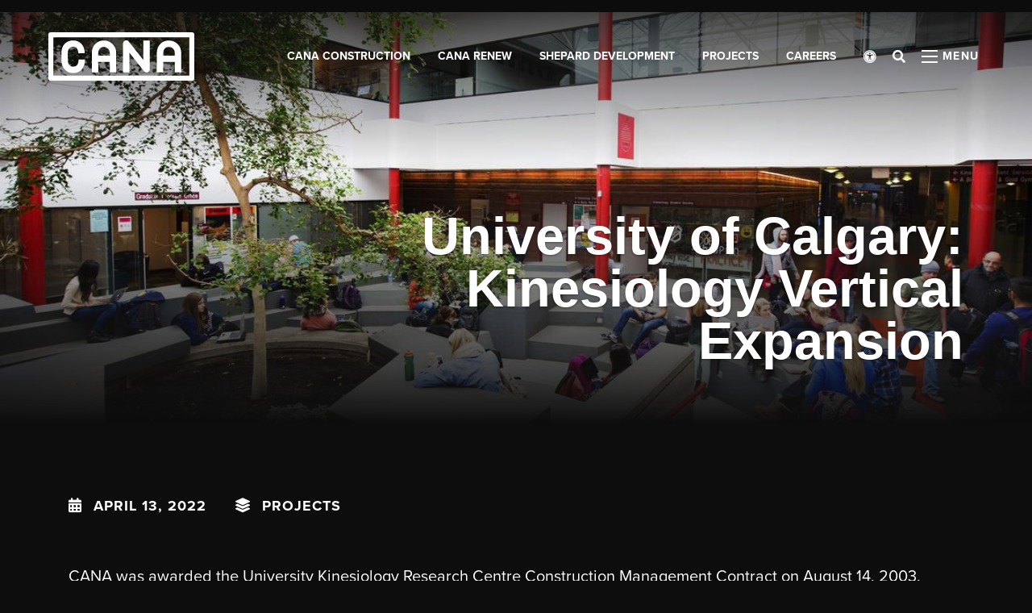

--- FILE ---
content_type: text/html; charset=utf-8
request_url: https://cana.ca/news-details/University-of-Calgary-Kinesiology-Vertical-Expansion
body_size: 5509
content:
<!DOCTYPE html>
<html lang="en">
	<head>

		<!-- Meta -->
		
<meta charset="utf-8" />
<meta name="description" content="CANA was awarded the University Kinesiology Research Centre Construction Management Contract on August 14, 2003.
The Kinesiology Research Centre is the Human Performance Laboratory for the University founded in 1981 by Dr. Benno Nigg. The research topics include mobility and longevity, anatomy, biology, bio-mechanics, mo&amp;hellip;" />
<meta name="keywords" content="Projects" />
<meta property="og:type" content="article" />
<meta property="og:url" content="http://cana.ca/news-details/University-of-Calgary-Kinesiology-Vertical-Expansion" />
<meta property="og:title" content="University of Calgary: Kinesiology Vertical Expansion" />
<meta property="og:description" content="CANA was awarded the University Kinesiology Research Centre Construction Management Contract on August 14, 2003.
The Kinesiology Research Centre is the Human Performance Laboratory for the University founded in 1981 by Dr. Benno Nigg. The research topics include mobility and longevity, anatomy, biology, bio-mechanics, mo&amp;hellip;" />
<meta property="og:image" content="http://cana.ca/get/files/image/galleries/3-0011.jpg" />
<meta name="viewport" content="initial-scale=1, maximum-scale=1, user-scalable=no" />
<meta http-equiv="X-UA-Compatible" content="IE=edge" />
<title>University of Calgary: Kinesiology Vertical Expansion</title>

		<link type="text/css" href="/files/_cache/56e8595f447ce92678c8c5b27f9924b8.min.css" rel="stylesheet" />

<link rel="stylesheet" href="https://use.typekit.net/gew2jek.css"/>
<link type="text/css" href="/files/_cache/d5009c0f24c895323008e2100a95b9b4.min.css" rel="stylesheet" />


		<!-- Favicon -->
		<link rel="shortcut icon" href="/images/favicon.png" type="image/x-icon"/>

		<!-- Font & Icon -->
		

		<!-- Stylesheet -->
		
		
		
		
		

		<!-- Global site tag (gtag.js) - Google Analytics -->
		<script async src="https://www.googletagmanager.com/gtag/js?id=UA-170735834-1" nocache="nocache"></script>
		<script nocache="nocache">
			window.dataLayer = window.dataLayer || [];
			function gtag(){dataLayer.push(arguments);}
			gtag('js', new Date());

			gtag('config', 'UA-170735834-1');
		</script>

		<!-- Morweb Skin -->
		

	</head>
	<body>

		<!-- Default Page -->
		<div class="pageTemplate defaultPage">

			<!-- Header -->
			<header id="headerArea" class="headerArea">
				<div id="wEHKMN7GY59G1VW5" class="mwPageBlock Include" style=""><div class="blockContents">





<!-- Header -->
<div id="tpl-T8DDOH" class="header headerCana">
	<div class="headerWrap">

		<!-- Accessibility -->
		<div id="accessibility">
			<ul>
				<li><a class="increase"><span class="fa fa-plus"></span> Increase Font</a></li>
				<li><a class="decrease"><span class="fa fa-minus"></span> Decrease Font</a></li>
				<li><a id="grayscale" class="accessibility-effect"><span class="fa fa-adjust"></span> Greyscale</a></li>
				<li><a id="allLinks"><span class="fa fa-link"></span> Highlight Links</a></li>
				<li><a class="reset"><span class="fa fa-font"></span> Regular Font</a></li>
				<li><a href="javascript:window.location.reload(true)"><span class="fa fa-refresh"></span> Reset</a></li>
			</ul>
		</div>

		<!-- Header Gradient -->
		<div class="headerGradient"></div>

		<!-- Header Background -->
		<div class="headerBg"></div>

		<!-- Header Main -->
		<div class="headerMain">

			<!-- Header Left -->
			<div class="headerLeft">

				<!-- Header Logo -->
				<div class="headerLogo">
					<div class="logo logoMain">
						<a href="/" title="CANA Group of Companies">
							<svg height="33.219" viewBox="0 0 100 33.219">
								<g id="cana_logo" transform="translate(12134 18813)">
									<path class="logo-bg" d="M98.284,0H1.716A1.715,1.715,0,0,0,0,1.716V31.5a1.715,1.715,0,0,0,1.716,1.716H98.284A1.715,1.715,0,0,0,100,31.5V1.716A1.737,1.737,0,0,0,98.284,0Z" transform="translate(-12134 -18813)"/>
									<path class="logo-stroke" d="M98.284,0H1.716A1.715,1.715,0,0,0,0,1.716V31.5a1.715,1.715,0,0,0,1.716,1.716H98.284A1.715,1.715,0,0,0,100,31.5V1.716A1.737,1.737,0,0,0,98.284,0ZM96.569,29.788H3.415V3.415H96.569Z" transform="translate(-12134 -18813)"/>
									<path class="logo-char logo-c" d="M62.723,56.718c3.938,0,8.154-2.451,8.154-9.33h-4.4c0,3.268-1.258,4.935-3.758,4.935-2.353,0-3.611-1.7-3.611-4.935V43.042c0-2.876,1.258-4.346,3.709-4.346,3.235,0,3.5,3.317,3.5,4.346h4.4c0-5.147-3.252-8.742-7.892-8.742-4.935,0-8.121,3.431-8.121,8.742v4.346C54.716,54.284,59.03,56.718,62.723,56.718Z" transform="translate(-12179.781 -18841.695)"/>
									<path class="logo-char logo-a" d="M186.8,49.35h7.892v7.108h4.4V43.288a8.351,8.351,0,0,0-8.284-8.693,8.044,8.044,0,0,0-5.931,2.255,8.891,8.891,0,0,0-2.467,6.438V56.474h4.4Zm1.16-9.379a3.725,3.725,0,0,1,2.794-.98,3.984,3.984,0,0,1,3.938,4.3v1.667H186.8V43.271A4.682,4.682,0,0,1,187.956,39.971Z" transform="translate(-12286.615 -18841.941)"/>
									<path class="logo-char logo-n" d="M459.4,49.354h7.892v7.108h4.4V43.291A8.351,8.351,0,0,0,463.4,34.6a8.161,8.161,0,0,0-5.931,2.255A8.891,8.891,0,0,0,455,43.291V56.478h4.4Zm1.16-9.379a3.725,3.725,0,0,1,2.794-.98,3.984,3.984,0,0,1,3.938,4.3v1.667H459.4V43.275A4.609,4.609,0,0,1,460.556,39.975Z" transform="translate(-12514.673 -18841.945)"/>
									<path class="logo-char logo-a" d="M317.6,42.388,327.644,55.1a2.191,2.191,0,0,0,1.732.833,2.138,2.138,0,0,0,.719-.114,2.2,2.2,0,0,0,1.471-2.075V33.94h-4.4v13.48L317.122,34.692a2.194,2.194,0,0,0-3.922,1.356V55.9h4.4Z" transform="translate(-12396.043 -18841.318)"/>
								</g>
							</svg>
						</a>
					</div>
				</div>
			</div>

			<!-- Header Right -->
			<div class="headerRight">

				<!-- Header Menu -->
				<div class="headerMenu">
					<div class="headerMenuWrap">
						<div class="mainMenu">
							<div id="wO6TB7PWRVN5JKM2" class="mwPageBlock Menu" style=""><div class="blockContents"><ul id="mkb6IYan5">
<li class="no-children"><a href="/cana-construction"><span class="Title">CANA Construction</span></a></li>
<li class="no-children"><a href="/cana-renew"><span class="Title">CANA Renew</span></a></li>
<li class="no-children"><a href="/shepard-development"><span class="Title">Shepard Development</span></a></li>
<li class="no-children"><a href="/projects"><span class="Title">Projects</span></a></li>
<li class="no-children"><a href="/careers"><span class="Title">Careers</span></a></li></ul></div></div>
						</div>
					</div>
				</div>

				<!-- Accessibility Button -->
				<div class="headerAccessibility">
					<button class="accessibilityBtn" aria-label="Open accessibility menu">
						<i class="fas fa-universal-access"></i>
					</button>
				</div>

				<!-- Header Search -->
				<div class="headerSearch">
					<button class="searchBtn" aria-label="Open search bar">
						<i class="fas fa-search"></i>
					</button>
					<div class="searchBar">
						<div class="searchBarWrap">
							<div class="searchBarForm">
								<form action="/Search" method="GET">
									<input type="text" name="q" value="" placeholder="Search">
									<button type="submit">
										<i class="fa fa-search"></i>
									</button>
								</form>
							</div>
						</div>
					</div>
				</div>

				<!-- Header Mobile Menu -->
				<div class="headerMobileMenu">
					<button class="burger burgerOne" aria-label="Open menu panel">
						<span class="burgerLines">
							<span class="burgerLine"></span>
							<span class="burgerLine"></span>
							<span class="burgerLine"></span>
							<span class="burgerLine"></span>
							<span class="burgerLine"></span>
							<span class="burgerLine"></span>
						</span>
						<span class="burgerSlashes">
							<span class="burgerSlash"></span>
							<span class="burgerSlash"></span>
							<span class="burgerSlash"></span>
							<span class="burgerSlash"></span>
						</span>
						<span class="burgerText">
							<span class="textOpen">Menu</span>
							<span class="textClose">Close</span>
						</span>
					</button>
				</div>
			</div>

			<!-- Alert Bar -->
			<div class="alert alertTwo alertSmall alertWarning content-style is-disabled">
				<div class="alertWrap">
					<div class="alertIcon"></div>
					<div class="alertClose" role="button" aria-label="Close alert"></div>
					<div class="alertContent"><p>For inquiries about the <strong>Calgary Event Centre</strong></p>
<p><a href="mailto:Calgary.EventCentre@cana.ca">Please Click Here</a></p></div>
				</div>
			</div>
		</div>
	</div>
</div>

<!-- Navigation Panel -->
<div id="tpl-T8DDOH-navPanel" class="navPanel">
	<div class="navPanelWrap content-style">
		<div class="container">
			<div class="row">
				<div class="navPanelMenus col-xl-5 col-lg-6">
					<div class="navPanelMenuOne">
						<div id="w7XOF49IHCN43UXW" class="mwPageBlock Menu" style=""><div class="blockContents"><ul id="mHj8EALBt">
<li class="has-children"><a><span class="Title">CANA Construction</span></a><ul>
<li class="no-children"><a href="/cana-construction"><span class="Title">CANA Construction</span></a></li>
<li class="has-children"><a href="/cana-construction#services"><span class="Title">Services</span></a><ul>
<li class="no-children"><a href="/cana-construction#construction-services"><span class="Title">Construction Services</span></a></li>
<li class="no-children"><a href="/cana-construction#delivery-methods"><span class="Title">Delivery Methods</span></a></li>
<li class="no-children"><a href="/cana-construction#own-forces"><span class="Title">Own Forces</span></a></li>
<li class="no-children"><a href="/cana-construction#sustainable-construction"><span class="Title">Sustainable Construction</span></a></li>
<li class="no-children"><a href="/cana-construction#technology"><span class="Title">Technology</span></a></li></ul></li>
<li class="no-children"><a href="/projects?sector=CANA%20Construction"><span class="Title">Projects</span></a></li></ul></li>
<li class="no-children"><a href="/cana-renew"><span class="Title">CANA Renew</span></a></li>
<li class="no-children"><a href="/shepard-development"><span class="Title">Shepard Development</span></a></li></ul></div></div>
					</div>
					<div class="navPanelMenuTwo">
						<div id="wBSYBGNPJR2GM3WB" class="mwPageBlock Menu" style=""><div class="blockContents"><ul id="m3MeiTLrh">
<li class="no-children"><a href="/projects"><span class="Title">Projects</span></a></li>
<li class="has-children"><a><span class="Title">Our Company</span></a><ul>
<li class="has-children"><a href="/our-company"><span class="Title">Our Company</span></a><ul>
<li class="no-children"><a href="/about-us"><span class="Title">About Us</span></a></li>
<li class="no-children"><a href="/company-history"><span class="Title">Company History</span></a></li>
<li class="no-children"><a href="/executive-team"><span class="Title">Executive Team</span></a></li>
<li class="no-children"><a href="/chairman-of-the-board"><span class="Title">Chairman of the Board</span></a></li>
<li class="no-children"><a href="/core-values"><span class="Title">Core Values</span></a></li>
<li class="no-children"><a href="/giving-back"><span class="Title">Giving Back</span></a></li>
<li class="no-children"><a href="/safety"><span class="Title">Safety</span></a></li>
<li class="no-children"><a href="/People-and-Culture"><span class="Title">People and Culture</span></a></li></ul></li></ul></li>
<li class="has-children"><a><span class="Title">Careers</span></a><ul>
<li class="no-children"><a href="/careers"><span class="Title">Life at CANA</span></a></li>
<li class="no-children"><a href="https://cana.startdate.ca/#/" target="_blank"><span class="Title">Current Opportunities</span></a></li></ul></li>
<li class="no-children"><a href="/news"><span class="Title">News</span></a></li>
<li class="no-children"><a href="/contact-us"><span class="Title">Contact</span></a></li></ul></div></div>
					</div>
				</div>
				<div class="navPanelContent col-xl-3 offset-xl-4 col-lg-4 offset-lg-2">
					<div class="row">
						<div class="col-12">
							<div id="wXIY63ETOBWN0TAR" class="mwPageBlock Content" style=""><div class="blockContents"><h2>
        Contact
</h2></div></div>
						</div>
						<div class="col-lg-12 col-sm-6">
							<div id="wESI3LJMLJGBZTLO" class="mwPageBlock Content" style=""><div class="blockContents"><p>
        CANA Group of Companies
</p>
<p>
        100 &ndash; 5720 4th Street SE&nbsp;
        <br />
        Calgary, Alberta&nbsp; T2H 1K7
        <br />
        <a href=
        "https://www.google.com/maps/dir//CANA+Group+of+Companies,+5720+4+St+SE+%23100,+Calgary,+AB+T2H+1K7/@51.0028992,-114.0546729,17z/data=!4m9!4m8!1m0!1m5!1m1!1s0x5371705f9c108eef:0xb3150763584fc70e!2m2!1d-114.0534012!2d51.0028972!3e0"
        target="_blank">Driving Directions</a>
</p></div></div>
						</div>
						<div class="col-lg-12 col-sm-6">
							<div id="wROO5IFD7IYC6DUB" class="mwPageBlock Content" style=""><div class="blockContents"><p>
        <strong>Office hours:</strong>
        <br />
        7:30 a.m. &ndash; 4:30 p.m.
</p>
<p>
        <strong>Phone:</strong>&nbsp;(403) 255-5521
        <br />
        <strong>Fax:</strong>&nbsp;(403) 259-4004
</p></div></div>
						</div>
						<div class="col-12">
							<div id="wUVP4W4E2H1ACRWQ" class="mwPageBlock Gensoclinks" style=""><div class="blockContents">
	<div class="snsLink snsLinkDefault left">
		
			<a href="https://twitter.com/canayyc" class="medium" target="_blank" aria-label="medium">
				<i class="fab fa-twitter"></i>
			</a>
		
			<a href="https://www.linkedin.com/company/cana-group-of-companies" class="medium" target="_blank" aria-label="medium">
				<i class="fab fa-linkedin"></i>
			</a>
		
			<a href="https://www.instagram.com/cana_group" class="medium" target="_blank" aria-label="medium">
				<i class="fab fa-instagram"></i>
			</a>
		
	</div>
</div></div>
						</div>
					</div>
				</div>
			</div>
		</div>

		<!-- Close Button -->
		<div class="navPanelClose">
			<button id="burger-close" class="burger burgerOne open" aria-label="Close mobile menu">
				<span class="burgerLines">
					<span class="burgerLine"></span>
					<span class="burgerLine"></span>
					<span class="burgerLine"></span>
					<span class="burgerLine"></span>
					<span class="burgerLine"></span>
					<span class="burgerLine"></span>
				</span>
				<span class="burgerSlashes">
					<span class="burgerSlash"></span>
					<span class="burgerSlash"></span>
					<span class="burgerSlash"></span>
					<span class="burgerSlash"></span>
				</span>
				<span class="burgerText">
					<span class="textOpen">Menu</span>
					<span class="textClose">Close</span>
				</span>
			</button>
		</div>
	</div>
</div>

</div></div>
			</header>

			<!-- Main -->
			<main id="mainArea" class="mainArea">
				<div class="mwPageArea"><div id="wYSKPCTME5JB7QGE" class="mwPageBlock BlogsPost" style=""><div class="blockContents  pad-top-s"><!-- Post Details -->
<div class="postDetails postDetailsOne">
	<div class="postDetailsWrap">

		<!-- Post Details Banner -->
		<div class="postDetailsBanner">

			<!-- Page Banner -->
			<div class="pageBanner pageBannerOne">
				<div class="pageBannerWrap utBg-center" style="background-image: url('/get/files/image/galleries/4-0008.jpg')">
					<div class="pageBannerGradient"></div>
					<div class="container">
						<div class="pageBannerContent">
							<h1 class="pageBannerTitle">University of Calgary: Kinesiology Vertical Expansion</h1>
						</div>
					</div>
				</div>
			</div>

			<!-- Header Animation Trigger -->
			<div id="headerTrigger"></div>
		</div>

		<div class="container">
			<div class="content-style" style="margin: 0 auto; max-width: 1240px;">

				<!-- Post Details Header -->
				<div class="postDetailsHeader">

					<!-- Post Details Metas -->
					<div class="postDetailsMetas">

						<!-- Post Details Date -->
						<div class="postDetailsDate">
							<i class="fas fa-calendar-alt"></i>
							<span>April 13, 2022</span>
						</div>

						<!-- Post Details Categories -->
						<ul class="postDetailsCategories list-inline">
							<li>
								<i class="fas fa-layer-group"></i>
							</li>
							
								<li>
									<a href="/news/category/Projects">Projects</a>
									<span>,</span>
								</li>
							
						</ul>
					</div>
				</div>

				<!-- Post Details Body -->
				<div class="postDetailsBody content-style">

					<!-- Post Details Content -->
					<div class="postDetailsContent"><p>CANA was awarded the University Kinesiology Research Centre Construction Management Contract on August 14, 2003.</p>
<p>The Kinesiology Research Centre is the Human Performance Laboratory for the University founded in 1981 by Dr. Benno Nigg. The research topics include mobility and longevity, anatomy, biology, bio-mechanics, motor control, physiology, and psychology &mdash;  all with the goal of understanding human mobility.</p>
<p>This project added two floors to the existing building giving the University additional lab space for bio-mechanic research, along with additional office space. A major part of the project was the addition of a new third floor over the existing metal deck. This work could only be completed after the new pre-cast envelope and roof were installed.</p>
<p>The scope of work required extensive coordination with the user groups as the building remained in full operation during construction.</p>
<p>CANA initiated a three-stage move-out of user groups during construction to allow construction in occupied areas to proceed without undue disruption to the individuals working there. This process worked very well and CANA was able to turn over each section ahead of schedule. The project was substantially complete two weeks ahead of schedule.</p>
<p>CANA is proud to have built approximately 50% of the University of Calgary campus. The Jack Simpson Gymnasium at the University is named after CANA&rsquo;s founder.</p></div>
				</div>

				<!-- Post Details Footer -->
				<div class="postDetailsFooter">

					<!-- Post Details Share -->
					<div class="postDetailsShare">
						<strong>Share</strong>
						
		<a class="" onclick='window.open("https://www.facebook.com/sharer/sharer.php?u=http://cana.ca/news-details/University-of-Calgary-Kinesiology-Vertical-Expansion&t=University+of+Calgary%3A+Kinesiology+Vertical+Expansion", "Facebook", "toolbar=0, status=0, location=0, menubar=0, width=600, height=400");'>
			
    <div class="shareBtn shareBtnDefault Facebook" aria-label="Facebook">
        <i class="fab fa-Facebook"></i>
    </div>

		</a>
		<a class="" onclick='window.open("http://twitter.com/share?url=http://cana.ca/news-details/University-of-Calgary-Kinesiology-Vertical-Expansion&text=University+of+Calgary%3A+Kinesiology+Vertical+Expansion via @", "Twitter", "toolbar=0, status=0, location=0, menubar=0, width=600, height=400");'>
			
    <div class="shareBtn shareBtnDefault Twitter" aria-label="Twitter">
        <i class="fab fa-Twitter"></i>
    </div>

		</a>
		<a class="" onclick='window.open("http://www.linkedin.com/cws/share?url=http://cana.ca/news-details/University-of-Calgary-Kinesiology-Vertical-Expansion", "LinkedIn", "toolbar=0, status=0, location=0, menubar=0, width=600, height=400");'>
			
    <div class="shareBtn shareBtnDefault LinkedIn" aria-label="LinkedIn">
        <i class="fab fa-LinkedIn"></i>
    </div>

		</a>
					</div>
				</div>
			</div>
		</div>
	</div>
</div></div></div><div class="Clear"></div></div>
			</main>

			<!-- Footer -->
			<footer id="footerArea" class="footerArea" style="min-height: 200px">
				<div id="w62J57JAM25ESUHZ" class="mwPageBlock Include" style=""><div class="blockContents"><div class="contentArea content-style">
	<div class="contentAreaWrap">
		<div class="container">
			<div class="mwPageArea"><div class="Clear"></div></div>
		</div>
	</div>
</div></div></div>
			</footer>

		</div>

		<!-- Javascripts -->
		<div id="javascripts">
			
			
			
			
			
			
			
			
			
			
			
		</div>

	<script type="text/javascript" src="/files/_cache/3d82fc2c76b279806752b249ab0156a8.min.js"></script>

<script type="text/javascript" src="/files/_cache/7a89c2d345cfe1cdc62bd0b923068553.min.js"></script>
<script type="text/javascript">$(document).ready(function () {
		(function() {
			$('#tpl-T8DDOH .alertClose').on('click', function () {
				$('#tpl-T8DDOH .alert').fadeOut(400);
			});
		})();
	});</script>
<script type="text/javascript">jQuery( function () {
				
				if ( window.mwData !== undefined ) mwData.BlogsPostID = 281;
				
			}); //jQuery.onLoad</script>
</body>
</html>


--- FILE ---
content_type: text/css; charset=utf-8
request_url: https://cana.ca/files/_cache/56e8595f447ce92678c8c5b27f9924b8.min.css
body_size: 10469
content:
@import url(https://fonts.googleapis.com/css?family=Open+Sans:400,700,700italic,400italic,300italic,300);body{margin:0;padding:0;font-family:Verdana,Arial,Helvetica,sans-serif;font-size:11px}h1,h2,h3,h4,h5,h6{font-family:Verdana,Arial,Helvetica,sans-serif;padding:0;margin:0}form,p,pre,tbody,td,th{padding:0;margin:0}img{border:none}:focus{outline:0}pre{height:auto}@font-face{font-family:mwCustom_light;src:url(/cms3t/res/Sansation_Light.ttf)}@font-face{font-family:mwCustom_normal;src:url(/cms3t/res/Sansation_Regular.ttf)}@font-face{font-family:mwCustom_bold;src:url(/cms3t/res/Sansation_Bold.ttf)}.absoluteFill{position:absolute!important;top:0;bottom:0;left:0;right:0;height:auto!important}.unselectable{-webkit-touch-callout:none;-webkit-user-select:none;-khtml-user-select:none;-moz-user-select:none;-ms-user-select:none;user-select:none}.Clear{clear:both}.Clear:after,.clear:after{content:'';display:block;clear:both}img.loading{background:url(/cms3t/res/images/loaders/bar.sc.gif) center center no-repeat}.notransitions,.notransitions *{-webkit-transition:none!important;-moz-transition:none!important;-o-transition:none!important;-ms-transition:none!important;transition:none!important}.cell,.cell-left{float:left}.cell-right{float:right}.cell-auto{float:none;clear:none;width:auto}.cell-5{clear:none!important;float:left;width:5%}.cell-10{clear:none!important;float:left;width:10%}.cell-15{clear:none!important;float:left;width:15%}.cell-20{clear:none!important;float:left;width:20%}.cell-25{clear:none!important;float:left;width:25%}.cell-30{clear:none!important;float:left;width:30%}.cell-35{clear:none!important;float:left;width:35%}.cell-40{clear:none!important;float:left;width:40%}.cell-45{clear:none!important;float:left;width:45%}.cell-50{clear:none!important;float:left;width:50%}.cell-55{clear:none!important;float:left;width:55%}.cell-60{clear:none!important;float:left;width:60%}.cell-65{clear:none!important;float:left;width:65%}.cell-70{clear:none!important;float:left;width:70%}.cell-75{clear:none!important;float:left;width:75%}.cell-80{clear:none!important;float:left;width:80%}.cell-85{clear:none!important;float:left;width:85%}.cell-90{clear:none!important;float:left;width:90%}.cell-95{clear:none!important;float:left;width:95%}.cell-100{width:100%}.cell-33{clear:none!important;float:left;width:33.33%}.cell-66{clear:none!important;float:left;width:66.66%}.cell-16{clear:none!important;float:left;width:16.66%}.cell-100{clear:both!important;float:none}.cell-even{float:left!important;clear:none!important}.cell-even:first-child:nth-last-child(1),.cell-even:first-child:nth-last-child(1)~.cell-even{width:100%!important}.cell-even:first-child:nth-last-child(2),.cell-even:first-child:nth-last-child(2)~.cell-even{width:50%!important}.cell-even:first-child:nth-last-child(3),.cell-even:first-child:nth-last-child(3)~.cell-even{width:33.33%!important}.cell-even:first-child:nth-last-child(4),.cell-even:first-child:nth-last-child(4)~.cell-even{width:25%!important}.cell-even:first-child:nth-last-child(5),.cell-even:first-child:nth-last-child(5)~.cell-even{width:20%!important}.cell-even:first-child:nth-last-child(6),.cell-even:first-child:nth-last-child(6)~.cell-even{width:16.66%!important}.cell-even:first-child:nth-last-child(7),.cell-even:first-child:nth-last-child(7)~.cell-even{width:14.28%!important}.cell-even:first-child:nth-last-child(8),.cell-even:first-child:nth-last-child(8)~.cell-even{width:12.5%!important}.cell-even:first-child:nth-last-child(9),.cell-even:first-child:nth-last-child(9)~.cell-even{width:11.11%!important}.cell-even:first-child:nth-last-child(10),.cell-even:first-child:nth-last-child(10)~.cell-even{width:10%!important}.mwDialog,.mwDialog *,.mwDialog :after,.mwDialog :before,.mwWindow .mwDialog,.mwWindow .mwDialog *,.mwWindow .mwDialog :after,.mwWindow .mwDialog :before{box-sizing:border-box!important}.mwDialog,.mwDialog input,.mwDialog option,.mwDialog select,.mwDialog textarea,.mwInput{font-family:'Open Sans',sans-serif;font-size:14px;font-weight:400;font-style:normal;color:gray}.mwInput.code,.mwInput.code input,.mwInput.code select,.mwInput.code textarea{font:14px Consolas,Lucida Console,Courier New,Verdana,Arial}.mwDialog dd,.mwDialog dl,.mwDialog dt,dl.mwDialog{margin:0;overflow:hidden}.mwDialog dl,dl.mwDialog{margin:0 -4px}.mwDialog .label,.mwDialog dt,.mwDialog label,.mwDialog th{border:none;border-spacing:0;padding:14px 0 6px;line-height:20px;color:gray;font-family:inherit;font-size:14px;font-weight:400;text-align:left;vertical-align:top;clear:both;white-space:normal}.mwDialog .label:before,.mwDialog dt:before,.mwDialog label:before,.mwDialog th:before{content:'';display:block;float:left;width:4px;height:1px}.mwDialog dd label,.mwDialog td label{display:inline-block;padding:10px 0}.mwDialog .label,.mwDialog dt,.mwDialog label{display:block}.mwDialog.tools dt,.mwDialog.wide .label,.mwDialog.wide dt,.mwDialog.wide label,.mwDialog.wide th{width:40%;padding:10px 0;text-align:left}.mwDialog.wide .label,.mwDialog.wide dt,.mwDialog.wide label{float:left}.mwDialog.wide dd{float:right;width:60%}.mwDialog.wide dd label,.mwDialog.wide td label{width:auto}.mwDialog dd.text,.mwDialog td.text{margin:0;height:20px;line-height:20px}.mwDialog .label.num,.mwDialog dt.num,.mwDialog label.num,.mwDialog th.num{text-align:center}.mwDialog dd.left,.mwDialog dt.left{width:auto;float:left}.mwDialog dd.right,.mwDialog dt.right{width:auto;float:right}.mwDialog dd.auto,.mwDialog dt.auto{width:auto;float:none}.mwDialog.shiftUp:not(.wide):not(.tools):not(table){margin-top:-18px}.mwDialog dt label{padding:0;margin:0 4px}.mwDialog dt label:before{display:none}.mwDialog dt label:first-child{margin-left:0;margin-right:4px}.mwDialog dt label:last-child{margin-right:4px}.mwDialog form>table,.mwDialog>table,table.mwDialog{width:100%;border-collapse:collapse}.mwDialog form>table.two-column,.mwDialog>table.two-column,table.mwDialog.two-column{width:50%;float:left}.mwDialog TR{padding:0;margin:0;border:none;border-spacing:0}.mwDialog .formGroup{position:relative;float:none;clear:both;padding:14px 4px 6px;line-height:20px;font-family:inherit;font-size:16px;font-weight:400;color:#2eb7a0;text-align:left;overflow:hidden}.mwDialog.wide .formGroup{float:none;clear:both;width:auto;padding-right:calc(60% + 4px);text-align:left}.mwDialog .formGroup div{display:inline-block}.mwDialog .hint{min-height:40px;padding:4px;font-family:inherit;font-size:13px;font-weight:400;color:gray;text-align:left;vertical-align:top}.mwDialog td.hint{height:40px}.mwDialog .hint.left{text-align:left}.mwInput{position:relative;padding:0 8px;margin:4px;overflow:hidden;transition:.2s;color:gray;background:#fff;border:1px solid #dedede}.combo .mwInput,.mwInput .divider{border-color:#dedede!important}.mwInput.focus{border-color:#aaa;color:#000;background:#fff}.combo.focus .mwInput,.mwInput.focus .divider{border-color:#aaa!important}.mwInput.hover{border-color:#aaa;color:#000;background:#fff}.combo.hover .mwInput,.mwInput.hover .divider{border-color:#aaa!important}.mwInput.error{border-color:red;color:red;background:#fff}.combo.error .mwInput,.mwInput.error .divider{border-color:red!important}.mwInput.success{border-color:#2eb7a0;color:#2eb7a0;background:#fff}.combo.success .mwInput,.mwInput.success .divider{border-color:#2eb7a0!important}.mwInput.disabled{border-color:silver;color:silver;background:#fff}.combo.disabled .mwInput,.mwInput.disabled .divider{border-color:silver!important}.mwInput .subInput.icon.left,.mwInput.icon,.mwInput.icon.left{padding-left:32px;padding-right:8px}.mwInput .subInput.icon.right,.mwInput.icon.right{padding-left:8px;padding-right:32px}.mwInput .icon{position:relative}.mwInput .icon:before{content:'';display:block;width:28px;height:28px;margin:-14px 2px 2px;position:absolute;top:50%;pointer-events:none;background:url(/cms3t/res/images/dialogs/icons.28x.png) 28px 0 no-repeat}.mwInput .icon.left:before{left:0;right:auto;margin-left:2px;margin-right:0}.mwInput .icon.center:before,.mwInput .icon:before{left:50%;right:auto;margin-left:-14px;margin-right:0}.mwInput .icon.right:before{left:auto;right:0;margin-left:0;margin-right:2px}.mwInput .icon.selected:before{background-position:0 -28px}.mwInput .icon.selected.focus:before,.mwInput .icon.selected.hi:before,.mwInput .icon.selected.hover:before{background-position:0 -56px}.mwInput .icon.selected.hi.hover:before{background-position:0 -28px}.mwInput .icon.declined:before{background-position:-28px -28px}.mwInput .icon.declined.focus:before,.mwInput .icon.declined.hi:before,.mwInput .icon.declined.hover:before{background-position:-28px -56px}.mwInput .icon.declined.hi.hover:before{background-position:-28px -28px}.mwInput .icon.delete:before{background-position:-56px -28px}.mwInput .icon.delete.focus:before,.mwInput .icon.delete.hi:before,.mwInput .icon.delete.hover:before{background-position:-56px -56px}.mwInput .icon.delete.hi.hover:before{background-position:-56px -28px}.mwInput .icon.dropdown:before{background-position:-84px -28px}.mwInput .icon.dropdown.focus:before,.mwInput .icon.dropdown.hi:before,.mwInput .icon.dropdown.hover:before{background-position:-84px -56px}.mwInput .icon.dropdown.hi.hover:before{background-position:-84px -28px}.mwInput .icon.expand:before{background-position:-112px -28px}.mwInput .icon.expand.focus:before,.mwInput .icon.expand.hi:before,.mwInput .icon.expand.hover:before{background-position:-112px -56px}.mwInput .icon.expand.hi.hover:before{background-position:-112px -28px}.mwInput .icon.collapse:before{background-position:-140px -28px}.mwInput .icon.collapse.focus:before,.mwInput .icon.collapse.hi:before,.mwInput .icon.collapse.hover:before{background-position:-140px -56px}.mwInput .icon.collapse.hi.hover:before{background-position:-140px -28px}.mwInput .icon.plus:before{background-position:-168px -28px}.mwInput .icon.plus.focus:before,.mwInput .icon.plus.hi:before,.mwInput .icon.plus.hover:before{background-position:-168px -56px}.mwInput .icon.plus.hi.hover:before{background-position:-168px -28px}.mwInput .icon.ok:before{background-position:-196px -28px}.mwInput .icon.ok.focus:before,.mwInput .icon.ok.hi:before,.mwInput .icon.ok.hover:before{background-position:-196px -56px}.mwInput .icon.ok.hi.hover:before{background-position:-196px -28px}.mwInput .icon.upload:before{background-position:-224px -28px}.mwInput .icon.upload.focus:before,.mwInput .icon.upload.hi:before,.mwInput .icon.upload.hover:before{background-position:-224px -56px}.mwInput .icon.upload.hi.hover:before{background-position:-224px -28px}.mwInput .icon.download:before{background-position:-252px -28px}.mwInput .icon.download.focus:before,.mwInput .icon.download.hi:before,.mwInput .icon.download.hover:before{background-position:-252px -56px}.mwInput .icon.download.hi.hover:before{background-position:-252px -28px}.mwInput .icon.search:before{background-position:-280px -28px}.mwInput .icon.search.focus:before,.mwInput .icon.search.hi:before,.mwInput .icon.search.hover:before{background-position:-280px -56px}.mwInput .icon.search.hi.hover:before{background-position:-280px -28px}.mwInput .icon.edit:before{background-position:-308px -28px}.mwInput .icon.edit.focus:before,.mwInput .icon.edit.hi:before,.mwInput .icon.edit.hover:before{background-position:-308px -56px}.mwInput .icon.edit.hi.hover:before{background-position:-308px -28px}.mwInput .icon.more:before{background-position:-336px -28px}.mwInput .icon.more.focus:before,.mwInput .icon.more.hi:before,.mwInput .icon.more.hover:before{background-position:-336px -56px}.mwInput .icon.more.hi.hover:before{background-position:-336px -28px}.mwInput .icon.properties:before{background-position:-364px -28px}.mwInput .icon.properties.focus:before,.mwInput .icon.properties.hi:before,.mwInput .icon.properties.hover:before{background-position:-364px -56px}.mwInput .icon.properties.hi.hover:before{background-position:-364px -28px}.mwInput .icon.hDrag:before{background-position:-392px -28px}.mwInput .icon.hDrag.focus:before,.mwInput .icon.hDrag.hi:before,.mwInput .icon.hDrag.hover:before{background-position:-392px -56px}.mwInput .icon.hDrag.hi.hover:before{background-position:-392px -28px}.mwInput .icon.vDrag:before{background-position:-420px -28px}.mwInput .icon.vDrag.focus:before,.mwInput .icon.vDrag.hi:before,.mwInput .icon.vDrag.hover:before{background-position:-420px -56px}.mwInput .icon.vDrag.hi.hover:before{background-position:-420px -28px}.mwInput .icon.thumbs:before{background-position:-448px -28px}.mwInput .icon.thumbs.focus:before,.mwInput .icon.thumbs.hi:before,.mwInput .icon.thumbs.hover:before{background-position:-448px -56px}.mwInput .icon.thumbs.hi.hover:before{background-position:-448px -28px}.mwInput .icon.details:before{background-position:-476px -28px}.mwInput .icon.details.focus:before,.mwInput .icon.details.hi:before,.mwInput .icon.details.hover:before{background-position:-476px -56px}.mwInput .icon.details.hi.hover:before{background-position:-476px -28px}.mwInput .icon.list:before{background-position:-504px -28px}.mwInput .icon.list.focus:before,.mwInput .icon.list.hi:before,.mwInput .icon.list.hover:before{background-position:-504px -56px}.mwInput .icon.list.hi.hover:before{background-position:-504px -28px}.mwInput .icon.lock:before{background-position:-532px -28px}.mwInput .icon.lock.focus:before,.mwInput .icon.lock.hi:before,.mwInput .icon.lock.hover:before{background-position:-532px -56px}.mwInput .icon.lock.hi.hover:before{background-position:-532px -28px}.mwInput .icon.unlock:before{background-position:-560px -28px}.mwInput .icon.unlock.focus:before,.mwInput .icon.unlock.hi:before,.mwInput .icon.unlock.hover:before{background-position:-560px -56px}.mwInput .icon.unlock.hi.hover:before{background-position:-560px -28px}.mwInput .icon.date:before{background-position:-588px -28px}.mwInput .icon.date.focus:before,.mwInput .icon.date.hi:before,.mwInput .icon.date.hover:before{background-position:-588px -56px}.mwInput .icon.date.hi.hover:before{background-position:-588px -28px}.mwInput .icon.time:before{background-position:-616px -28px}.mwInput .icon.time.focus:before,.mwInput .icon.time.hi:before,.mwInput .icon.time.hover:before{background-position:-616px -56px}.mwInput .icon.time.hi.hover:before{background-position:-616px -28px}.mwInput.icon{position:relative}.mwInput.icon:before{content:'';display:block;width:28px;height:28px;margin:-14px 2px 2px;position:absolute;top:50%;pointer-events:none;background:url(/cms3t/res/images/dialogs/icons.28x.png) 28px 0 no-repeat}.mwInput.icon.left:before,.mwInput.icon:before{left:0;right:auto;margin-left:2px;margin-right:0}.mwInput.icon.center:before{left:50%;right:auto;margin-left:-14px;margin-right:0}.mwInput.icon.right:before{left:auto;right:0;margin-left:0;margin-right:2px}.mwInput.icon.selected:before{background-position:0 -28px}.mwInput.icon.selected.focus:before,.mwInput.icon.selected.hi:before,.mwInput.icon.selected.hover:before{background-position:0 -56px}.mwInput.icon.selected.hi.hover:before{background-position:0 -28px}.mwInput.icon.declined:before{background-position:-28px -28px}.mwInput.icon.declined.focus:before,.mwInput.icon.declined.hi:before,.mwInput.icon.declined.hover:before{background-position:-28px -56px}.mwInput.icon.declined.hi.hover:before{background-position:-28px -28px}.mwInput.icon.delete:before{background-position:-56px -28px}.mwInput.icon.delete.focus:before,.mwInput.icon.delete.hi:before,.mwInput.icon.delete.hover:before{background-position:-56px -56px}.mwInput.icon.delete.hi.hover:before{background-position:-56px -28px}.mwInput.icon.dropdown:before{background-position:-84px -28px}.mwInput.icon.dropdown.focus:before,.mwInput.icon.dropdown.hi:before,.mwInput.icon.dropdown.hover:before{background-position:-84px -56px}.mwInput.icon.dropdown.hi.hover:before{background-position:-84px -28px}.mwInput.icon.expand:before{background-position:-112px -28px}.mwInput.icon.expand.focus:before,.mwInput.icon.expand.hi:before,.mwInput.icon.expand.hover:before{background-position:-112px -56px}.mwInput.icon.expand.hi.hover:before{background-position:-112px -28px}.mwInput.icon.collapse:before{background-position:-140px -28px}.mwInput.icon.collapse.focus:before,.mwInput.icon.collapse.hi:before,.mwInput.icon.collapse.hover:before{background-position:-140px -56px}.mwInput.icon.collapse.hi.hover:before{background-position:-140px -28px}.mwInput.icon.plus:before{background-position:-168px -28px}.mwInput.icon.plus.focus:before,.mwInput.icon.plus.hi:before,.mwInput.icon.plus.hover:before{background-position:-168px -56px}.mwInput.icon.plus.hi.hover:before{background-position:-168px -28px}.mwInput.icon.ok:before{background-position:-196px -28px}.mwInput.icon.ok.focus:before,.mwInput.icon.ok.hi:before,.mwInput.icon.ok.hover:before{background-position:-196px -56px}.mwInput.icon.ok.hi.hover:before{background-position:-196px -28px}.mwInput.icon.upload:before{background-position:-224px -28px}.mwInput.icon.upload.focus:before,.mwInput.icon.upload.hi:before,.mwInput.icon.upload.hover:before{background-position:-224px -56px}.mwInput.icon.upload.hi.hover:before{background-position:-224px -28px}.mwInput.icon.download:before{background-position:-252px -28px}.mwInput.icon.download.focus:before,.mwInput.icon.download.hi:before,.mwInput.icon.download.hover:before{background-position:-252px -56px}.mwInput.icon.download.hi.hover:before{background-position:-252px -28px}.mwInput.icon.search:before{background-position:-280px -28px}.mwInput.icon.search.focus:before,.mwInput.icon.search.hi:before,.mwInput.icon.search.hover:before{background-position:-280px -56px}.mwInput.icon.search.hi.hover:before{background-position:-280px -28px}.mwInput.icon.edit:before{background-position:-308px -28px}.mwInput.icon.edit.focus:before,.mwInput.icon.edit.hi:before,.mwInput.icon.edit.hover:before{background-position:-308px -56px}.mwInput.icon.edit.hi.hover:before{background-position:-308px -28px}.mwInput.icon.more:before{background-position:-336px -28px}.mwInput.icon.more.focus:before,.mwInput.icon.more.hi:before,.mwInput.icon.more.hover:before{background-position:-336px -56px}.mwInput.icon.more.hi.hover:before{background-position:-336px -28px}.mwInput.icon.properties:before{background-position:-364px -28px}.mwInput.icon.properties.focus:before,.mwInput.icon.properties.hi:before,.mwInput.icon.properties.hover:before{background-position:-364px -56px}.mwInput.icon.properties.hi.hover:before{background-position:-364px -28px}.mwInput.icon.hDrag:before{background-position:-392px -28px}.mwInput.icon.hDrag.focus:before,.mwInput.icon.hDrag.hi:before,.mwInput.icon.hDrag.hover:before{background-position:-392px -56px}.mwInput.icon.hDrag.hi.hover:before{background-position:-392px -28px}.mwInput.icon.vDrag:before{background-position:-420px -28px}.mwInput.icon.vDrag.focus:before,.mwInput.icon.vDrag.hi:before,.mwInput.icon.vDrag.hover:before{background-position:-420px -56px}.mwInput.icon.vDrag.hi.hover:before{background-position:-420px -28px}.mwInput.icon.thumbs:before{background-position:-448px -28px}.mwInput.icon.thumbs.focus:before,.mwInput.icon.thumbs.hi:before,.mwInput.icon.thumbs.hover:before{background-position:-448px -56px}.mwInput.icon.thumbs.hi.hover:before{background-position:-448px -28px}.mwInput.icon.details:before{background-position:-476px -28px}.mwInput.icon.details.focus:before,.mwInput.icon.details.hi:before,.mwInput.icon.details.hover:before{background-position:-476px -56px}.mwInput.icon.details.hi.hover:before{background-position:-476px -28px}.mwInput.icon.list:before{background-position:-504px -28px}.mwInput.icon.list.focus:before,.mwInput.icon.list.hi:before,.mwInput.icon.list.hover:before{background-position:-504px -56px}.mwInput.icon.list.hi.hover:before{background-position:-504px -28px}.mwInput.icon.lock:before{background-position:-532px -28px}.mwInput.icon.lock.focus:before,.mwInput.icon.lock.hi:before,.mwInput.icon.lock.hover:before{background-position:-532px -56px}.mwInput.icon.lock.hi.hover:before{background-position:-532px -28px}.mwInput.icon.unlock:before{background-position:-560px -28px}.mwInput.icon.unlock.focus:before,.mwInput.icon.unlock.hi:before,.mwInput.icon.unlock.hover:before{background-position:-560px -56px}.mwInput.icon.unlock.hi.hover:before{background-position:-560px -28px}.mwInput.icon.date:before{background-position:-588px -28px}.mwInput.icon.date.focus:before,.mwInput.icon.date.hi:before,.mwInput.icon.date.hover:before{background-position:-588px -56px}.mwInput.icon.date.hi.hover:before{background-position:-588px -28px}.mwInput.icon.time:before{background-position:-616px -28px}.mwInput.icon.time.focus:before,.mwInput.icon.time.hi:before,.mwInput.icon.time.hover:before{background-position:-616px -56px}.mwInput.icon.time.hi.hover:before{background-position:-616px -28px}.mwInput .subInput.icon{position:relative}.mwInput .subInput.icon:before{content:'';display:block;width:28px;height:28px;margin:-14px 2px 2px;position:absolute;top:50%;pointer-events:none;background:url(/cms3t/res/images/dialogs/icons.28x.png) 28px 0 no-repeat}.mwInput .subInput.icon.left:before,.mwInput .subInput.icon:before{left:0;right:auto;margin-left:2px;margin-right:0}.mwInput .subInput.icon.center:before{left:50%;right:auto;margin-left:-14px;margin-right:0}.mwInput .subInput.icon.right:before{left:auto;right:0;margin-left:0;margin-right:2px}.mwInput .subInput.icon.selected:before{background-position:0 -28px}.mwInput .subInput.icon.selected.focus:before,.mwInput .subInput.icon.selected.hi:before,.mwInput .subInput.icon.selected.hover:before{background-position:0 -56px}.mwInput .subInput.icon.selected.hi.hover:before{background-position:0 -28px}.mwInput .subInput.icon.declined:before{background-position:-28px -28px}.mwInput .subInput.icon.declined.focus:before,.mwInput .subInput.icon.declined.hi:before,.mwInput .subInput.icon.declined.hover:before{background-position:-28px -56px}.mwInput .subInput.icon.declined.hi.hover:before{background-position:-28px -28px}.mwInput .subInput.icon.delete:before{background-position:-56px -28px}.mwInput .subInput.icon.delete.focus:before,.mwInput .subInput.icon.delete.hi:before,.mwInput .subInput.icon.delete.hover:before{background-position:-56px -56px}.mwInput .subInput.icon.delete.hi.hover:before{background-position:-56px -28px}.mwInput .subInput.icon.dropdown:before{background-position:-84px -28px}.mwInput .subInput.icon.dropdown.focus:before,.mwInput .subInput.icon.dropdown.hi:before,.mwInput .subInput.icon.dropdown.hover:before{background-position:-84px -56px}.mwInput .subInput.icon.dropdown.hi.hover:before{background-position:-84px -28px}.mwInput .subInput.icon.expand:before{background-position:-112px -28px}.mwInput .subInput.icon.expand.focus:before,.mwInput .subInput.icon.expand.hi:before,.mwInput .subInput.icon.expand.hover:before{background-position:-112px -56px}.mwInput .subInput.icon.expand.hi.hover:before{background-position:-112px -28px}.mwInput .subInput.icon.collapse:before{background-position:-140px -28px}.mwInput .subInput.icon.collapse.focus:before,.mwInput .subInput.icon.collapse.hi:before,.mwInput .subInput.icon.collapse.hover:before{background-position:-140px -56px}.mwInput .subInput.icon.collapse.hi.hover:before{background-position:-140px -28px}.mwInput .subInput.icon.plus:before{background-position:-168px -28px}.mwInput .subInput.icon.plus.focus:before,.mwInput .subInput.icon.plus.hi:before,.mwInput .subInput.icon.plus.hover:before{background-position:-168px -56px}.mwInput .subInput.icon.plus.hi.hover:before{background-position:-168px -28px}.mwInput .subInput.icon.ok:before{background-position:-196px -28px}.mwInput .subInput.icon.ok.focus:before,.mwInput .subInput.icon.ok.hi:before,.mwInput .subInput.icon.ok.hover:before{background-position:-196px -56px}.mwInput .subInput.icon.ok.hi.hover:before{background-position:-196px -28px}.mwInput .subInput.icon.upload:before{background-position:-224px -28px}.mwInput .subInput.icon.upload.focus:before,.mwInput .subInput.icon.upload.hi:before,.mwInput .subInput.icon.upload.hover:before{background-position:-224px -56px}.mwInput .subInput.icon.upload.hi.hover:before{background-position:-224px -28px}.mwInput .subInput.icon.download:before{background-position:-252px -28px}.mwInput .subInput.icon.download.focus:before,.mwInput .subInput.icon.download.hi:before,.mwInput .subInput.icon.download.hover:before{background-position:-252px -56px}.mwInput .subInput.icon.download.hi.hover:before{background-position:-252px -28px}.mwInput .subInput.icon.search:before{background-position:-280px -28px}.mwInput .subInput.icon.search.focus:before,.mwInput .subInput.icon.search.hi:before,.mwInput .subInput.icon.search.hover:before{background-position:-280px -56px}.mwInput .subInput.icon.search.hi.hover:before{background-position:-280px -28px}.mwInput .subInput.icon.edit:before{background-position:-308px -28px}.mwInput .subInput.icon.edit.focus:before,.mwInput .subInput.icon.edit.hi:before,.mwInput .subInput.icon.edit.hover:before{background-position:-308px -56px}.mwInput .subInput.icon.edit.hi.hover:before{background-position:-308px -28px}.mwInput .subInput.icon.more:before{background-position:-336px -28px}.mwInput .subInput.icon.more.focus:before,.mwInput .subInput.icon.more.hi:before,.mwInput .subInput.icon.more.hover:before{background-position:-336px -56px}.mwInput .subInput.icon.more.hi.hover:before{background-position:-336px -28px}.mwInput .subInput.icon.properties:before{background-position:-364px -28px}.mwInput .subInput.icon.properties.focus:before,.mwInput .subInput.icon.properties.hi:before,.mwInput .subInput.icon.properties.hover:before{background-position:-364px -56px}.mwInput .subInput.icon.properties.hi.hover:before{background-position:-364px -28px}.mwInput .subInput.icon.hDrag:before{background-position:-392px -28px}.mwInput .subInput.icon.hDrag.focus:before,.mwInput .subInput.icon.hDrag.hi:before,.mwInput .subInput.icon.hDrag.hover:before{background-position:-392px -56px}.mwInput .subInput.icon.hDrag.hi.hover:before{background-position:-392px -28px}.mwInput .subInput.icon.vDrag:before{background-position:-420px -28px}.mwInput .subInput.icon.vDrag.focus:before,.mwInput .subInput.icon.vDrag.hi:before,.mwInput .subInput.icon.vDrag.hover:before{background-position:-420px -56px}.mwInput .subInput.icon.vDrag.hi.hover:before{background-position:-420px -28px}.mwInput .subInput.icon.thumbs:before{background-position:-448px -28px}.mwInput .subInput.icon.thumbs.focus:before,.mwInput .subInput.icon.thumbs.hi:before,.mwInput .subInput.icon.thumbs.hover:before{background-position:-448px -56px}.mwInput .subInput.icon.thumbs.hi.hover:before{background-position:-448px -28px}.mwInput .subInput.icon.details:before{background-position:-476px -28px}.mwInput .subInput.icon.details.focus:before,.mwInput .subInput.icon.details.hi:before,.mwInput .subInput.icon.details.hover:before{background-position:-476px -56px}.mwInput .subInput.icon.details.hi.hover:before{background-position:-476px -28px}.mwInput .subInput.icon.list:before{background-position:-504px -28px}.mwInput .subInput.icon.list.focus:before,.mwInput .subInput.icon.list.hi:before,.mwInput .subInput.icon.list.hover:before{background-position:-504px -56px}.mwInput .subInput.icon.list.hi.hover:before{background-position:-504px -28px}.mwInput .subInput.icon.lock:before{background-position:-532px -28px}.mwInput .subInput.icon.lock.focus:before,.mwInput .subInput.icon.lock.hi:before,.mwInput .subInput.icon.lock.hover:before{background-position:-532px -56px}.mwInput .subInput.icon.lock.hi.hover:before{background-position:-532px -28px}.mwInput .subInput.icon.unlock:before{background-position:-560px -28px}.mwInput .subInput.icon.unlock.focus:before,.mwInput .subInput.icon.unlock.hi:before,.mwInput .subInput.icon.unlock.hover:before{background-position:-560px -56px}.mwInput .subInput.icon.unlock.hi.hover:before{background-position:-560px -28px}.mwInput .subInput.icon.date:before{background-position:-588px -28px}.mwInput .subInput.icon.date.focus:before,.mwInput .subInput.icon.date.hi:before,.mwInput .subInput.icon.date.hover:before{background-position:-588px -56px}.mwInput .subInput.icon.date.hi.hover:before{background-position:-588px -28px}.mwInput .subInput.icon.time:before{background-position:-616px -28px}.mwInput .subInput.icon.time.focus:before,.mwInput .subInput.icon.time.hi:before,.mwInput .subInput.icon.time.hover:before{background-position:-616px -56px}.mwInput .subInput.icon.time.hi.hover:before{background-position:-616px -28px}div.mwInput[data-prefix] input{width:auto}.mwInput[data-prefix]:before{content:attr(data-prefix);display:block;float:left;padding-right:8px;color:gray;font-size:125%}.mwInput.focus[data-prefix]:before,.mwInput.hover[data-prefix]:before{color:#2eb7a0}div.mwInput[data-suffix] input{width:auto}.mwInput[data-suffix]:before{content:attr(data-suffix);display:block;float:right;padding-left:8px;color:gray;font-size:125%}.mwInput.focus[data-suffix]:before,.mwInput.hover[data-suffix]:before{color:#2eb7a0}.mwInput .subcontrol{position:absolute;right:0;width:32px;height:32px;padding:0;text-align:center;cursor:pointer;background:center no-repeat}.mwInput .subcontrol:has(+.subcontrol){right:32px}.mwInput .subcontrol:has(+.subcontrol+.subcontrol){right:64px}.mwInput .subcontrol:has(+.subcontrol+.subcontrol+.subcontrol){right:96px}.mwInput .subcontrol:has(+.subcontrol+.subcontrol+.subcontrol+.subcontrol){right:128px}.mwInput .subcontrol:has(+.subcontrol+.subcontrol+.subcontrol+.subcontrol+.subcontrol){right:160px}.mwInput .subcontrol div{background:center no-repeat;width:100%;height:100%}.mwInput .subcontrol.button:before{content:'';display:block;width:28px;height:28px;margin:-14px 2px 2px;position:absolute;top:50%;pointer-events:none;background:url(/cms3t/res/images/dialogs/icons.28x.png) 28px 0 no-repeat}.mwInput .subcontrol.button.left:before{left:0;right:auto;margin-left:2px;margin-right:0}.mwInput .subcontrol.button.center:before,.mwInput .subcontrol.button:before{left:50%;right:auto;margin-left:-14px;margin-right:0}.mwInput .subcontrol.button.right:before{left:auto;right:0;margin-left:0;margin-right:2px}.mwInput .subcontrol.button.selected:before{background-position:0 0}.mwInput .subcontrol.button.selected.blank:before{background-position:0 -56px}.mwInput .subcontrol.button.selected.gray:before{background-position:0 -28px}.mwInput .subcontrol.button.declined:before{background-position:-28px 0}.mwInput .subcontrol.button.declined.blank:before{background-position:-28px -56px}.mwInput .subcontrol.button.declined.gray:before{background-position:-28px -28px}.mwInput .subcontrol.button.delete:before{background-position:-56px 0}.mwInput .subcontrol.button.delete.blank:before{background-position:-56px -56px}.mwInput .subcontrol.button.delete.gray:before{background-position:-56px -28px}.mwInput .subcontrol.button.dropdown:before{background-position:-84px 0}.mwInput .subcontrol.button.dropdown.blank:before{background-position:-84px -56px}.mwInput .subcontrol.button.dropdown.gray:before{background-position:-84px -28px}.mwInput .subcontrol.button.expand:before{background-position:-112px 0}.mwInput .subcontrol.button.expand.blank:before{background-position:-112px -56px}.mwInput .subcontrol.button.expand.gray:before{background-position:-112px -28px}.mwInput .subcontrol.button.collapse:before{background-position:-140px 0}.mwInput .subcontrol.button.collapse.blank:before{background-position:-140px -56px}.mwInput .subcontrol.button.collapse.gray:before{background-position:-140px -28px}.mwInput .subcontrol.button.plus:before{background-position:-168px 0}.mwInput .subcontrol.button.plus.blank:before{background-position:-168px -56px}.mwInput .subcontrol.button.plus.gray:before{background-position:-168px -28px}.mwInput .subcontrol.button.ok:before{background-position:-196px 0}.mwInput .subcontrol.button.ok.blank:before{background-position:-196px -56px}.mwInput .subcontrol.button.ok.gray:before{background-position:-196px -28px}.mwInput .subcontrol.button.upload:before{background-position:-224px 0}.mwInput .subcontrol.button.upload.blank:before{background-position:-224px -56px}.mwInput .subcontrol.button.upload.gray:before{background-position:-224px -28px}.mwInput .subcontrol.button.download:before{background-position:-252px 0}.mwInput .subcontrol.button.download.blank:before{background-position:-252px -56px}.mwInput .subcontrol.button.download.gray:before{background-position:-252px -28px}.mwInput .subcontrol.button.search:before{background-position:-280px 0}.mwInput .subcontrol.button.search.blank:before{background-position:-280px -56px}.mwInput .subcontrol.button.search.gray:before{background-position:-280px -28px}.mwInput .subcontrol.button.edit:before{background-position:-308px 0}.mwInput .subcontrol.button.edit.blank:before{background-position:-308px -56px}.mwInput .subcontrol.button.edit.gray:before{background-position:-308px -28px}.mwInput .subcontrol.button.more:before{background-position:-336px 0}.mwInput .subcontrol.button.more.blank:before{background-position:-336px -56px}.mwInput .subcontrol.button.more.gray:before{background-position:-336px -28px}.mwInput .subcontrol.button.properties:before{background-position:-364px 0}.mwInput .subcontrol.button.properties.blank:before{background-position:-364px -56px}.mwInput .subcontrol.button.properties.gray:before{background-position:-364px -28px}.mwInput .subcontrol.button.hDrag:before{background-position:-392px 0}.mwInput .subcontrol.button.hDrag.blank:before{background-position:-392px -56px}.mwInput .subcontrol.button.hDrag.gray:before{background-position:-392px -28px}.mwInput .subcontrol.button.vDrag:before{background-position:-420px 0}.mwInput .subcontrol.button.vDrag.blank:before{background-position:-420px -56px}.mwInput .subcontrol.button.vDrag.gray:before{background-position:-420px -28px}.mwInput .subcontrol.button.thumbs:before{background-position:-448px 0}.mwInput .subcontrol.button.thumbs.blank:before{background-position:-448px -56px}.mwInput .subcontrol.button.thumbs.gray:before{background-position:-448px -28px}.mwInput .subcontrol.button.details:before{background-position:-476px 0}.mwInput .subcontrol.button.details.blank:before{background-position:-476px -56px}.mwInput .subcontrol.button.details.gray:before{background-position:-476px -28px}.mwInput .subcontrol.button.list:before{background-position:-504px 0}.mwInput .subcontrol.button.list.blank:before{background-position:-504px -56px}.mwInput .subcontrol.button.list.gray:before{background-position:-504px -28px}.mwInput .subcontrol.button.lock:before{background-position:-532px 0}.mwInput .subcontrol.button.lock.blank:before{background-position:-532px -56px}.mwInput .subcontrol.button.lock.gray:before{background-position:-532px -28px}.mwInput .subcontrol.button.unlock:before{background-position:-560px 0}.mwInput .subcontrol.button.unlock.blank:before{background-position:-560px -56px}.mwInput .subcontrol.button.unlock.gray:before{background-position:-560px -28px}.mwInput .subcontrol.button.date:before{background-position:-588px 0}.mwInput .subcontrol.button.date.blank:before{background-position:-588px -56px}.mwInput .subcontrol.button.date.gray:before{background-position:-588px -28px}.mwInput .subcontrol.button.time:before{background-position:-616px 0}.mwInput .subcontrol.button.time.blank:before{background-position:-616px -56px}.mwInput .subcontrol.button.time.gray:before{background-position:-616px -28px}.mwInput .subcontrol.button{position:absolute;border-left:1px solid #dedede;color:#fff;background:#aaa}.mwInput .subcontrol.button.hi{border-left:1px solid #dedede;color:#fff;background:#2eb7a0}.mwInput .subcontrol.button.red{border-left:1px solid #dedede;color:#fff;background:#e90000}.mwInput.pointer,.mwInput.pointer *{cursor:pointer}.mwDialog.flat .mwInput,.mwInput.flat{border-color:transparent;padding:0;color:#000}.mwInput .Value,.mwInput SELECT,.mwInput TEXTAREA,.mwInput input[type=button],.mwInput input[type=date],.mwInput input[type=email],.mwInput input[type=file],.mwInput input[type=number],.mwInput input[type=password],.mwInput input[type=search],.mwInput input[type=submit],.mwInput input[type=tel],.mwInput input[type=text],.mwInput input[type=url]{border:none;background-color:transparent;width:100%;padding:0;margin:0;color:inherit}.mwHiddenInput,.mwInput .hidden,.mwInput input[type=checkbox],.mwInput input[type=file],.mwInput input[type=radio]{position:absolute;top:0;right:0;bottom:0;left:0;padding:0;margin:0;height:100%;width:100%;cursor:pointer;opacity:0;-moz-opacity:0}.mwInput.text input[type=date],.mwInput.text input[type=email],.mwInput.text input[type=number],.mwInput.text input[type=password],.mwInput.text input[type=search],.mwInput.text input[type=tel],.mwInput.text input[type=text],.mwInput.text input[type=url]{line-height:30px}.mwInput.text{min-height:32px}.mwInput.text.wSub{padding-right:40px}.mwInput.date,.mwInput.date>input,.mwInput.num,.mwInput.num>input,.mwInput.time,.mwInput.time>SELECT,.mwInput.time>input{text-align:center}.mwInput.textarea{padding:0}.mwInput.textarea textarea{padding:8px;height:100%;resize:none}.mwInput.richEdit{height:192px;padding:0}textarea.richEdit{height:192px}.mwInput.checkbox{display:inline-block;width:32px;height:32px;padding:0;overflow:visible;border-color:transparent}.mwInput.checkbox div{height:30px;line-height:30px;padding:0 8px 0 35px;text-align:left;white-space:nowrap}.mwInput.checkbox:before{content:'';display:block;position:absolute;left:-1px;top:2px;width:26px;height:26px;border:1px solid #dedede}.mwInput.checkbox div:before{margin-left:-2px!important}.mwInput.checkbox.custom,.mwInput.checkbox.full{display:block;width:auto}.mwInput.checkbox.inline,.mwInput.checkbox.of,.mwInput.checkbox.yn{display:inline-block;width:auto}.mwInput.checkbox.of div,.mwInput.checkbox.yn div{width:80px}.mwInput.checkbox.of div:after{content:'OFF'}.mwInput.checkbox.of.checked div:after{content:'ON'}.mwInput.checkbox.yn div:after{content:'NO'}.mwInput.checkbox.yn.checked div:after{content:'YES'}.mwInput.select{overflow:hidden}.mwInput.select select{width:100%}.mwInput.select.new select{height:100%}.mwInput.select div{height:30px;line-height:30px}.mwInput.multiple{height:112px;padding:0}.mwInput.multiple select{padding:8px;height:100%}.mwInput.checkList,.mwInput.list,.mwInput.radioList{padding:0;position:relative;overflow:auto}.mwInput.list .subInput{position:relative;width:auto;clear:none;float:none;overflow:hidden}.mwInput.list .subInput input{display:block;width:100%;height:30px;line-height:30px}.mwInput.list .subInput input[readonly]{cursor:pointer}.mwInput.list .subcontrol.right{position:relative;float:right}.mwInput.list .subcontrol.left{position:relative;float:left}.mwInput.list .face{padding-left:8px}.mwInput.list.multiline .face{display:none}.mwInput.list .filter{display:block;border-bottom:1px solid #dedede}.mwInput.list .filter .add,.mwInput.list .filter .delete{display:none}.mwInput.list .body{transition:none}.mwInput.list .body.multiline{overflow:hidden;width:100%;height:100%}.mwInput.list .body.oneline{display:none;position:fixed;top:0;width:200px;padding:0;margin:0;z-index:5000;box-shadow:1px 1px 3px rgba(0,0,0,.5)}.mwInput.list .list{position:absolute;top:0;bottom:0;left:0;right:0;padding:0;overflow:auto;height:auto}.mwInput.list.filter .list{top:31px}.mwInput.list .body.oneline .list{position:static;height:100%;max-height:500px}.mwInput.list .item{position:relative;height:30px;line-height:30px;padding-left:30px;padding-right:8px;overflow:hidden;cursor:pointer;transition:height .2s ease-in-out}.mwInput.list .item.Focus,.mwInput.list .item.selected,.mwInput.list .item:hover{color:#2eb7a0}.mwInput.list .item.declined{color:red}.mwInput.list .item.icon{position:relative}.mwInput.list .item.icon:before{content:'';display:block;width:28px;height:28px;margin:-14px 1px 1px;position:absolute;top:50%;pointer-events:none;background:url(/cms3t/res/images/dialogs/icons.28x.png) 28px 0 no-repeat}.mwInput.list .item.icon.left:before{left:0;right:auto;margin-left:1px;margin-right:0}.mwInput.list .item.icon.center:before,.mwInput.list .item.icon:before{left:50%;right:auto;margin-left:-14px;margin-right:0}.mwInput.list .item.icon.right:before{left:auto;right:0;margin-left:0;margin-right:1px}.mwInput.list .item.icon.selected:before{background-position:0 -28px}.mwInput.list .item.icon.selected.focus:before,.mwInput.list .item.icon.selected.hi:before,.mwInput.list .item.icon.selected.hover:before{background-position:0 -56px}.mwInput.list .item.icon.selected.hi.hover:before{background-position:0 -28px}.mwInput.list .item.icon.declined:before{background-position:-28px -28px}.mwInput.list .item.icon.declined.focus:before,.mwInput.list .item.icon.declined.hi:before,.mwInput.list .item.icon.declined.hover:before{background-position:-28px -56px}.mwInput.list .item.icon.declined.hi.hover:before{background-position:-28px -28px}.mwInput.list .item.icon.delete:before{background-position:-56px -28px}.mwInput.list .item.icon.delete.focus:before,.mwInput.list .item.icon.delete.hi:before,.mwInput.list .item.icon.delete.hover:before{background-position:-56px -56px}.mwInput.list .item.icon.delete.hi.hover:before{background-position:-56px -28px}.mwInput.list .item.icon.dropdown:before{background-position:-84px -28px}.mwInput.list .item.icon.dropdown.focus:before,.mwInput.list .item.icon.dropdown.hi:before,.mwInput.list .item.icon.dropdown.hover:before{background-position:-84px -56px}.mwInput.list .item.icon.dropdown.hi.hover:before{background-position:-84px -28px}.mwInput.list .item.icon.expand:before{background-position:-112px -28px}.mwInput.list .item.icon.expand.focus:before,.mwInput.list .item.icon.expand.hi:before,.mwInput.list .item.icon.expand.hover:before{background-position:-112px -56px}.mwInput.list .item.icon.expand.hi.hover:before{background-position:-112px -28px}.mwInput.list .item.icon.collapse:before{background-position:-140px -28px}.mwInput.list .item.icon.collapse.focus:before,.mwInput.list .item.icon.collapse.hi:before,.mwInput.list .item.icon.collapse.hover:before{background-position:-140px -56px}.mwInput.list .item.icon.collapse.hi.hover:before{background-position:-140px -28px}.mwInput.list .item.icon.plus:before{background-position:-168px -28px}.mwInput.list .item.icon.plus.focus:before,.mwInput.list .item.icon.plus.hi:before,.mwInput.list .item.icon.plus.hover:before{background-position:-168px -56px}.mwInput.list .item.icon.plus.hi.hover:before{background-position:-168px -28px}.mwInput.list .item.icon.ok:before{background-position:-196px -28px}.mwInput.list .item.icon.ok.focus:before,.mwInput.list .item.icon.ok.hi:before,.mwInput.list .item.icon.ok.hover:before{background-position:-196px -56px}.mwInput.list .item.icon.ok.hi.hover:before{background-position:-196px -28px}.mwInput.list .item.icon.upload:before{background-position:-224px -28px}.mwInput.list .item.icon.upload.focus:before,.mwInput.list .item.icon.upload.hi:before,.mwInput.list .item.icon.upload.hover:before{background-position:-224px -56px}.mwInput.list .item.icon.upload.hi.hover:before{background-position:-224px -28px}.mwInput.list .item.icon.download:before{background-position:-252px -28px}.mwInput.list .item.icon.download.focus:before,.mwInput.list .item.icon.download.hi:before,.mwInput.list .item.icon.download.hover:before{background-position:-252px -56px}.mwInput.list .item.icon.download.hi.hover:before{background-position:-252px -28px}.mwInput.list .item.icon.search:before{background-position:-280px -28px}.mwInput.list .item.icon.search.focus:before,.mwInput.list .item.icon.search.hi:before,.mwInput.list .item.icon.search.hover:before{background-position:-280px -56px}.mwInput.list .item.icon.search.hi.hover:before{background-position:-280px -28px}.mwInput.list .item.icon.edit:before{background-position:-308px -28px}.mwInput.list .item.icon.edit.focus:before,.mwInput.list .item.icon.edit.hi:before,.mwInput.list .item.icon.edit.hover:before{background-position:-308px -56px}.mwInput.list .item.icon.edit.hi.hover:before{background-position:-308px -28px}.mwInput.list .item.icon.more:before{background-position:-336px -28px}.mwInput.list .item.icon.more.focus:before,.mwInput.list .item.icon.more.hi:before,.mwInput.list .item.icon.more.hover:before{background-position:-336px -56px}.mwInput.list .item.icon.more.hi.hover:before{background-position:-336px -28px}.mwInput.list .item.icon.properties:before{background-position:-364px -28px}.mwInput.list .item.icon.properties.focus:before,.mwInput.list .item.icon.properties.hi:before,.mwInput.list .item.icon.properties.hover:before{background-position:-364px -56px}.mwInput.list .item.icon.properties.hi.hover:before{background-position:-364px -28px}.mwInput.list .item.icon.hDrag:before{background-position:-392px -28px}.mwInput.list .item.icon.hDrag.focus:before,.mwInput.list .item.icon.hDrag.hi:before,.mwInput.list .item.icon.hDrag.hover:before{background-position:-392px -56px}.mwInput.list .item.icon.hDrag.hi.hover:before{background-position:-392px -28px}.mwInput.list .item.icon.vDrag:before{background-position:-420px -28px}.mwInput.list .item.icon.vDrag.focus:before,.mwInput.list .item.icon.vDrag.hi:before,.mwInput.list .item.icon.vDrag.hover:before{background-position:-420px -56px}.mwInput.list .item.icon.vDrag.hi.hover:before{background-position:-420px -28px}.mwInput.list .item.icon.thumbs:before{background-position:-448px -28px}.mwInput.list .item.icon.thumbs.focus:before,.mwInput.list .item.icon.thumbs.hi:before,.mwInput.list .item.icon.thumbs.hover:before{background-position:-448px -56px}.mwInput.list .item.icon.thumbs.hi.hover:before{background-position:-448px -28px}.mwInput.list .item.icon.details:before{background-position:-476px -28px}.mwInput.list .item.icon.details.focus:before,.mwInput.list .item.icon.details.hi:before,.mwInput.list .item.icon.details.hover:before{background-position:-476px -56px}.mwInput.list .item.icon.details.hi.hover:before{background-position:-476px -28px}.mwInput.list .item.icon.list:before{background-position:-504px -28px}.mwInput.list .item.icon.list.focus:before,.mwInput.list .item.icon.list.hi:before,.mwInput.list .item.icon.list.hover:before{background-position:-504px -56px}.mwInput.list .item.icon.list.hi.hover:before{background-position:-504px -28px}.mwInput.list .item.icon.lock:before{background-position:-532px -28px}.mwInput.list .item.icon.lock.focus:before,.mwInput.list .item.icon.lock.hi:before,.mwInput.list .item.icon.lock.hover:before{background-position:-532px -56px}.mwInput.list .item.icon.lock.hi.hover:before{background-position:-532px -28px}.mwInput.list .item.icon.unlock:before{background-position:-560px -28px}.mwInput.list .item.icon.unlock.focus:before,.mwInput.list .item.icon.unlock.hi:before,.mwInput.list .item.icon.unlock.hover:before{background-position:-560px -56px}.mwInput.list .item.icon.unlock.hi.hover:before{background-position:-560px -28px}.mwInput.list .item.icon.date:before{background-position:-588px -28px}.mwInput.list .item.icon.date.focus:before,.mwInput.list .item.icon.date.hi:before,.mwInput.list .item.icon.date.hover:before{background-position:-588px -56px}.mwInput.list .item.icon.date.hi.hover:before{background-position:-588px -28px}.mwInput.list .item.icon.time:before{background-position:-616px -28px}.mwInput.list .item.icon.time.focus:before,.mwInput.list .item.icon.time.hi:before,.mwInput.list .item.icon.time.hover:before{background-position:-616px -56px}.mwInput.list .item.icon.time.hi.hover:before{background-position:-616px -28px}.mwInput.list .item .col{float:right}.mwInput.list .item .count{float:right;min-width:30px;text-align:right}.mwInput.list .item .image{display:block;float:left;width:24px;height:24px;margin:3px 6px 3px 0;border-radius:4px;background:center center/contain no-repeat}.mwInput.list .itemsGroup{padding-left:30px}.mwInput.list .item.head{position:relative;height:30px;line-height:30px;padding-left:30px;font-weight:700;border-bottom:1px solid #dedede;overflow:visible}.mwInput.list .item .groupButton{float:left;width:30px;height:30px;margin-left:-60px;border-bottom:1px solid #dedede}.mwInput.list .collapsed .subItem{height:0}.mwInputOverlay{display:none;position:fixed!important;top:0;bottom:0;left:0;right:0;margin:0;padding:0;background:rgba(0,0,0,.1);border:none;z-index:4000;opacity:0;transition:opacity .2s ease-in-out}.mwInputOverlay .body.oneline{display:block!important;transform:scaleY(.04);transition:transform .2s ease-in-out,color .2s ease-in-out,border .2s ease-in-out}.mwInputOverlay .body.oneline.show{display:block!important;transform:scaleY(1)}.mwInputOverlay.show{opacity:1}body.overlayed>:not(.mwInputOverlay,script){filter:blur(2px)}.mwInput.file{position:relative;min-height:32px;padding:0;overflow:hidden;cursor:pointer}.mwInput .subcontrol{top:auto;bottom:0}.mwInput.file .filePreview{width:100%;height:calc(100% - 32px);background:center center/contain no-repeat}.mwInput.file .fileFace{position:absolute;bottom:0;width:100%;height:32px;border-top-width:1px;border-top-style:solid}.mwInput.file input[type=file]{top:auto;bottom:0;height:32px;cursor:pointer}.mwInput.file .fileFace:has(+.subcontrol){width:calc(100% - 32px)}.mwInput.file .fileFace+.subcontrol+input[type=file]{width:calc(100% - 0px)}.mwInput.file .fileFace:has(+.subcontrol+.subcontrol){width:calc(100% - 64px)}.mwInput.file .fileFace+.subcontrol+.subcontrol+input[type=file]{width:calc(100% - 32px)}.mwInput.file .fileFace:has(+.subcontrol+.subcontrol+.subcontrol){width:calc(100% - 96px)}.mwInput.file .fileFace+.subcontrol+.subcontrol+.subcontrol+input[type=file]{width:calc(100% - 64px)}.mwInput.file .fileFace:has(+.subcontrol+.subcontrol+.subcontrol+.subcontrol){width:calc(100% - 128px)}.mwInput.file .fileFace+.subcontrol+.subcontrol+.subcontrol+.subcontrol+input[type=file]{width:calc(100% - 96px)}.mwInput.file .fileFace:has(+.subcontrol+.subcontrol+.subcontrol+.subcontrol+.subcontrol){width:calc(100% - 160px)}.mwInput.file .fileFace+.subcontrol+.subcontrol+.subcontrol+.subcontrol+.subcontrol+input[type=file]{width:calc(100% - 128px)}.mwInput.file .fill{display:none;position:relative;left:0;float:left;border:none;background-color:#79d3c4;width:0%;height:100%;transition:width .5s linear}.mwInput.file .fileName{position:absolute;padding:0 8px;line-height:30px;cursor:pointer}.mwInput.file .num{position:absolute;right:8px;top:0;height:30px;line-height:30px;font-size:16px;color:#000}.mwInput.button{display:inline-block;position:relative;padding:0;cursor:pointer;transition:.2s;border-color:#aaa;color:#fff;background:#aaa}.mwInput.button button,.mwInput.button input[type=button],.mwInput.button input[type=submit]{height:30px;padding:0 8px;vertical-align:middle;text-align:center;border:none;background:0 0;color:inherit;font-size:inherit;font-family:inherit;cursor:pointer}.mwInput.button input[type=image]{cursor:pointer;margin:2px -3px}A.mwInput.button{display:inline-block;height:32px;line-height:30px;padding:0 8px;vertical-align:middle;text-align:center;text-decoration:none;cursor:pointer}.mwInput.button.hi{border-color:#2eb7a0;color:#fff;background:#2eb7a0}.mwInput.button.red{border-color:#e90000;color:#fff;background:#e90000}.mwInput.button.hover{border-color:grey;color:#fff;background:grey}.mwInput.button.active{border-color:#000;color:#fff;background:#000}.mwInput.button.blank{border-color:#dedede;color:gray;background:#fff}.mwInput.button.disabled{border-color:#dedede;color:silver;background:#fff}.mwInput.button.link{border-color:transparent;color:#2eb7a0;background:#fff}.mwInput.button.link:hover{text-decoration:underline}.mwDialog.wide .mwInput.button.link{text-align:left}.mwInput.button.icon{width:32px;height:32px;line-height:28px;text-align:center;position:relative}.mwInput.button.icon input{display:block;width:30px;height:30px;padding:0;margin:0}.mwInput.button.icon:before{content:'';display:block;width:28px;height:28px;margin:-14px 0 0;position:absolute;top:50%;pointer-events:none;background:url(/cms3t/res/images/dialogs/icons.28x.png) 28px 0 no-repeat}.mwInput.button.icon.left:before{left:0;right:auto;margin-left:0;margin-right:0}.mwInput.button.icon.center:before,.mwInput.button.icon:before{left:50%;right:auto;margin-left:-14px;margin-right:0}.mwInput.button.icon.right:before{left:auto;right:0;margin-left:0;margin-right:0}.mwInput.button.icon.selected:before{background-position:0 0}.mwInput.button.icon.selected.blank:before{background-position:0 -56px}.mwInput.button.icon.selected.gray:before{background-position:0 -28px}.mwInput.button.icon.declined:before{background-position:-28px 0}.mwInput.button.icon.declined.blank:before{background-position:-28px -56px}.mwInput.button.icon.declined.gray:before{background-position:-28px -28px}.mwInput.button.icon.delete:before{background-position:-56px 0}.mwInput.button.icon.delete.blank:before{background-position:-56px -56px}.mwInput.button.icon.delete.gray:before{background-position:-56px -28px}.mwInput.button.icon.dropdown:before{background-position:-84px 0}.mwInput.button.icon.dropdown.blank:before{background-position:-84px -56px}.mwInput.button.icon.dropdown.gray:before{background-position:-84px -28px}.mwInput.button.icon.expand:before{background-position:-112px 0}.mwInput.button.icon.expand.blank:before{background-position:-112px -56px}.mwInput.button.icon.expand.gray:before{background-position:-112px -28px}.mwInput.button.icon.collapse:before{background-position:-140px 0}.mwInput.button.icon.collapse.blank:before{background-position:-140px -56px}.mwInput.button.icon.collapse.gray:before{background-position:-140px -28px}.mwInput.button.icon.plus:before{background-position:-168px 0}.mwInput.button.icon.plus.blank:before{background-position:-168px -56px}.mwInput.button.icon.plus.gray:before{background-position:-168px -28px}.mwInput.button.icon.ok:before{background-position:-196px 0}.mwInput.button.icon.ok.blank:before{background-position:-196px -56px}.mwInput.button.icon.ok.gray:before{background-position:-196px -28px}.mwInput.button.icon.upload:before{background-position:-224px 0}.mwInput.button.icon.upload.blank:before{background-position:-224px -56px}.mwInput.button.icon.upload.gray:before{background-position:-224px -28px}.mwInput.button.icon.download:before{background-position:-252px 0}.mwInput.button.icon.download.blank:before{background-position:-252px -56px}.mwInput.button.icon.download.gray:before{background-position:-252px -28px}.mwInput.button.icon.search:before{background-position:-280px 0}.mwInput.button.icon.search.blank:before{background-position:-280px -56px}.mwInput.button.icon.search.gray:before{background-position:-280px -28px}.mwInput.button.icon.edit:before{background-position:-308px 0}.mwInput.button.icon.edit.blank:before{background-position:-308px -56px}.mwInput.button.icon.edit.gray:before{background-position:-308px -28px}.mwInput.button.icon.more:before{background-position:-336px 0}.mwInput.button.icon.more.blank:before{background-position:-336px -56px}.mwInput.button.icon.more.gray:before{background-position:-336px -28px}.mwInput.button.icon.properties:before{background-position:-364px 0}.mwInput.button.icon.properties.blank:before{background-position:-364px -56px}.mwInput.button.icon.properties.gray:before{background-position:-364px -28px}.mwInput.button.icon.hDrag:before{background-position:-392px 0}.mwInput.button.icon.hDrag.blank:before{background-position:-392px -56px}.mwInput.button.icon.hDrag.gray:before{background-position:-392px -28px}.mwInput.button.icon.vDrag:before{background-position:-420px 0}.mwInput.button.icon.vDrag.blank:before{background-position:-420px -56px}.mwInput.button.icon.vDrag.gray:before{background-position:-420px -28px}.mwInput.button.icon.thumbs:before{background-position:-448px 0}.mwInput.button.icon.thumbs.blank:before{background-position:-448px -56px}.mwInput.button.icon.thumbs.gray:before{background-position:-448px -28px}.mwInput.button.icon.details:before{background-position:-476px 0}.mwInput.button.icon.details.blank:before{background-position:-476px -56px}.mwInput.button.icon.details.gray:before{background-position:-476px -28px}.mwInput.button.icon.list:before{background-position:-504px 0}.mwInput.button.icon.list.blank:before{background-position:-504px -56px}.mwInput.button.icon.list.gray:before{background-position:-504px -28px}.mwInput.button.icon.lock:before{background-position:-532px 0}.mwInput.button.icon.lock.blank:before{background-position:-532px -56px}.mwInput.button.icon.lock.gray:before{background-position:-532px -28px}.mwInput.button.icon.unlock:before{background-position:-560px 0}.mwInput.button.icon.unlock.blank:before{background-position:-560px -56px}.mwInput.button.icon.unlock.gray:before{background-position:-560px -28px}.mwInput.button.icon.date:before{background-position:-588px 0}.mwInput.button.icon.date.blank:before{background-position:-588px -56px}.mwInput.button.icon.date.gray:before{background-position:-588px -28px}.mwInput.button.icon.time:before{background-position:-616px 0}.mwInput.button.icon.time.blank:before{background-position:-616px -56px}.mwInput.button.icon.time.gray:before{background-position:-616px -28px}.mwInput.button.image{min-height:32px}.mwInput.button.image input{width:auto;height:auto;display:inline-block;padding:0;margin:0;vertical-align:middle}.mwInput.image .mwInput.file{border-left:none;margin-left:0}.mwInput.image .mwInput.button{border-right:none;margin-right:0}table.mwWinTabs{border-spacing:0;border-collapse:collapse;width:calc(100% - 8px);margin:4px}table.mwWinTabs.nopads{border-spacing:0;margin:0;width:100%}table.mwWinTabs.even{width:auto;margin:auto}.mwWinTabs TD{padding:5px 20px;line-height:20px;text-align:center;vertical-align:middle;font-family:'Open Sans',sans-serif;font-size:14px;font-weight:400;font-style:normal;color:gray;background:#fff;cursor:pointer;border:1px solid #dedede;transition:.2s ease-in-out}table.mwWinTabs.even TD:first-child:nth-last-child(1),table.mwWinTabs.even TD:first-child:nth-last-child(1)~TD{width:100%!important}table.mwWinTabs.even TD:first-child:nth-last-child(2),table.mwWinTabs.even TD:first-child:nth-last-child(2)~TD{width:50%!important}table.mwWinTabs.even TD:first-child:nth-last-child(3),table.mwWinTabs.even TD:first-child:nth-last-child(3)~TD{width:33.33%!important}table.mwWinTabs.even TD:first-child:nth-last-child(4),table.mwWinTabs.even TD:first-child:nth-last-child(4)~TD{width:25%!important}table.mwWinTabs.even TD:first-child:nth-last-child(5),table.mwWinTabs.even TD:first-child:nth-last-child(5)~TD{width:20%!important}table.mwWinTabs.even TD:first-child:nth-last-child(6),table.mwWinTabs.even TD:first-child:nth-last-child(6)~TD{width:16.66%!important}table.mwWinTabs.even TD:first-child:nth-last-child(7),table.mwWinTabs.even TD:first-child:nth-last-child(7)~TD{width:14.28%!important}table.mwWinTabs.even TD:first-child:nth-last-child(8),table.mwWinTabs.even TD:first-child:nth-last-child(8)~TD{width:12.5%!important}table.mwWinTabs.even TD:first-child:nth-last-child(9),table.mwWinTabs.even TD:first-child:nth-last-child(9)~TD{width:11.11%!important}table.mwWinTabs.even TD:first-child:nth-last-child(10),table.mwWinTabs.even TD:first-child:nth-last-child(10)~TD{width:10%!important}.mwWindow .winHeader+.winContent.nopads>table.mwWinTabs{margin:0;width:100%}.mwWindow .winHeader+.winContent.nopads>table.mwWinTabs TD{padding:11px 20px;text-align:left}.mwWinTabs TD.Selected,.mwWinTabs TD.Selected:hover,.mwWinTabs TD:hover{color:#2eb7a0;background:#fff;border-color:#dedede}.mwInput.Loader{display:none;height:32px;background:url(/res/images/loading11.gif) center center no-repeat;border:none}.mwFormSubmitContainer{position:relative}.mwFormLoader{display:none;position:absolute;top:0;bottom:0;left:0;right:0;background:url(/res/images/loading11.gif) center center no-repeat}.mwDialog .Cloud{width:100%;height:140px;border:1px solid #000;overflow:auto}.mwDialog div.CloudItem{border:1px solid silver;float:left;margin:2px;padding:3px}.mwDialog div.CloudItem.selected{border-color:#ff8040}.mwDialog SPAN.CloudItem{margin:5px}.mwDialog SPAN.CloudItem.selected{color:#ff8000}.mwDialog .CloudItem:hover{background-color:silver}.mwDialog .Dimensios .mwInput{width:30%;width:calc(50% - 23.5px);float:left}.mwDialog .Dimensios .mwInput:first-child{margin-right:5.5px}.mwDialog .Dimensios .mwInput:last-child{margin-left:5.5px}.mwDialog .Dimensios .mwInput:first-child:after{content:'x';display:inline-block;float:left;position:absolute;right:-5.5px;width:0;height:px;line-height:px}.mwInput.inline{display:inline-block!important}.mwInput.float{display:block!important;float:left}.mwInput.float.right{display:block!important;float:right}.mwInput.full{display:block!important}.mwInput.full.flat{margin:0}.mwInput.block{display:block!important;clear:both}.mwInput.auto{display:block;float:none}.mwInput.maxHeight{display:block!important;height:100%}.mwInput[size="1"]{height:32px}.combo .mwInput[size="1"]:not(:last-child){height:41px}.mwInput[size="2"]{height:72px}.combo .mwInput[size="2"]:not(:last-child){height:81px}.combo .mwInput:not(.multiline)+.mwInput[size="2"]:not(:last-child){height:90px}.combo .mwInput:not(.multiline)+.mwInput[size="2"]:last-child{height:81px}.mwInput[size="3"]{height:112px}.combo .mwInput[size="3"]:not(:last-child){height:121px}.combo .mwInput:not(.multiline)+.mwInput[size="3"]:not(:last-child){height:130px}.combo .mwInput:not(.multiline)+.mwInput[size="3"]:last-child{height:121px}.mwInput[size="4"]{height:152px}.combo .mwInput[size="4"]:not(:last-child){height:161px}.combo .mwInput:not(.multiline)+.mwInput[size="4"]:not(:last-child){height:170px}.combo .mwInput:not(.multiline)+.mwInput[size="4"]:last-child{height:161px}.mwInput[size="5"]{height:192px}.combo .mwInput[size="5"]:not(:last-child){height:201px}.combo .mwInput:not(.multiline)+.mwInput[size="5"]:not(:last-child){height:210px}.combo .mwInput:not(.multiline)+.mwInput[size="5"]:last-child{height:201px}.mwInput[size="6"]{height:232px}.combo .mwInput[size="6"]:not(:last-child){height:241px}.combo .mwInput:not(.multiline)+.mwInput[size="6"]:not(:last-child){height:250px}.combo .mwInput:not(.multiline)+.mwInput[size="6"]:last-child{height:241px}.mwInput[size="7"]{height:272px}.combo .mwInput[size="7"]:not(:last-child){height:281px}.combo .mwInput:not(.multiline)+.mwInput[size="7"]:not(:last-child){height:290px}.combo .mwInput:not(.multiline)+.mwInput[size="7"]:last-child{height:281px}.mwInput[size="8"]{height:312px}.combo .mwInput[size="8"]:not(:last-child){height:321px}.combo .mwInput:not(.multiline)+.mwInput[size="8"]:not(:last-child){height:330px}.combo .mwInput:not(.multiline)+.mwInput[size="8"]:last-child{height:321px}.mwInput[size="9"]{height:352px}.combo .mwInput[size="9"]:not(:last-child){height:361px}.combo .mwInput:not(.multiline)+.mwInput[size="9"]:not(:last-child){height:370px}.combo .mwInput:not(.multiline)+.mwInput[size="9"]:last-child{height:361px}.mwInput[size="10"]{height:392px}.combo .mwInput[size="10"]:not(:last-child){height:401px}.combo .mwInput:not(.multiline)+.mwInput[size="10"]:not(:last-child){height:410px}.combo .mwInput:not(.multiline)+.mwInput[size="10"]:last-child{height:401px}.mwInput[size="11"]{height:432px}.combo .mwInput[size="11"]:not(:last-child){height:441px}.combo .mwInput:not(.multiline)+.mwInput[size="11"]:not(:last-child){height:450px}.combo .mwInput:not(.multiline)+.mwInput[size="11"]:last-child{height:441px}.mwInput[size="12"]{height:472px}.combo .mwInput[size="12"]:not(:last-child){height:481px}.combo .mwInput:not(.multiline)+.mwInput[size="12"]:not(:last-child){height:490px}.combo .mwInput:not(.multiline)+.mwInput[size="12"]:last-child{height:481px}.mwInput[size="13"]{height:512px}.combo .mwInput[size="13"]:not(:last-child){height:521px}.combo .mwInput:not(.multiline)+.mwInput[size="13"]:not(:last-child){height:530px}.combo .mwInput:not(.multiline)+.mwInput[size="13"]:last-child{height:521px}.mwInput[size="14"]{height:552px}.combo .mwInput[size="14"]:not(:last-child){height:561px}.combo .mwInput:not(.multiline)+.mwInput[size="14"]:not(:last-child){height:570px}.combo .mwInput:not(.multiline)+.mwInput[size="14"]:last-child{height:561px}.mwInput[size="15"]{height:592px}.combo .mwInput[size="15"]:not(:last-child){height:601px}.combo .mwInput:not(.multiline)+.mwInput[size="15"]:not(:last-child){height:610px}.combo .mwInput:not(.multiline)+.mwInput[size="15"]:last-child{height:601px}.mwInput.fullHeight{min-height:calc(100% - 8px)}.mwInput.flat.fullHeight{min-height:100%}.winContainer>.mwInput.fullHeight,.winContent>.mwInput.fullHeight{min-height:100%;margin:0}.mwInput.cell{float:left}.mwDialog dt>label.cell-5,.mwInput.cell-5{float:left;width:calc(5% - 8px)!important}.mwDialog dt>label.cell-10,.mwInput.cell-10{float:left;width:calc(10% - 8px)!important}.mwDialog dt>label.cell-15,.mwInput.cell-15{float:left;width:calc(15% - 8px)!important}.mwDialog dt>label.cell-20,.mwInput.cell-20{float:left;width:calc(20% - 8px)!important}.mwDialog dt>label.cell-25,.mwInput.cell-25{float:left;width:calc(25% - 8px)!important}.mwDialog dt>label.cell-30,.mwInput.cell-30{float:left;width:calc(30% - 8px)!important}.mwDialog dt>label.cell-35,.mwInput.cell-35{float:left;width:calc(35% - 8px)!important}.mwDialog dt>label.cell-40,.mwInput.cell-40{float:left;width:calc(40% - 8px)!important}.mwDialog dt>label.cell-45,.mwInput.cell-45{float:left;width:calc(45% - 8px)!important}.mwDialog dt>label.cell-50,.mwInput.cell-50{float:left;width:calc(50% - 8px)!important}.mwDialog dt>label.cell-55,.mwInput.cell-55{float:left;width:calc(55% - 8px)!important}.mwDialog dt>label.cell-60,.mwInput.cell-60{float:left;width:calc(60% - 8px)!important}.mwDialog dt>label.cell-65,.mwInput.cell-65{float:left;width:calc(65% - 8px)!important}.mwDialog dt>label.cell-70,.mwInput.cell-70{float:left;width:calc(70% - 8px)!important}.mwDialog dt>label.cell-75,.mwInput.cell-75{float:left;width:calc(75% - 8px)!important}.mwDialog dt>label.cell-80,.mwInput.cell-80{float:left;width:calc(80% - 8px)!important}.mwDialog dt>label.cell-85,.mwInput.cell-85{float:left;width:calc(85% - 8px)!important}.mwDialog dt>label.cell-90,.mwInput.cell-90{float:left;width:calc(90% - 8px)!important}.mwDialog dt>label.cell-95,.mwInput.cell-95{float:left;width:calc(95% - 8px)!important}.mwDialog dt>label.cell-100,.mwInput.cell-100{float:left;width:calc(100% - 8px)!important}.mwDialog dt>label.cell-33,.mwInput.cell-33{float:left;width:calc(33.33% - 8px)!important}.mwDialog dt>label.cell-66,.mwInput.cell-66{float:left;width:calc(66.66% - 8px)!important}.mwDialog dt>label.cell-16,.mwInput.cell-16{float:left;width:calc(16.66% - 8px)!important}.mwInput.cell-even{float:left}.mwInput.cell-even:first-child:nth-last-child(1),.mwInput.cell-even:first-child:nth-last-child(1)~.mwInput.cell-even{width:calc(100% - 8px)!important}.mwInput.cell-even:first-child:nth-last-child(2),.mwInput.cell-even:first-child:nth-last-child(2)~.mwInput.cell-even{width:calc(50% - 8px)!important}.mwInput.cell-even:first-child:nth-last-child(3),.mwInput.cell-even:first-child:nth-last-child(3)~.mwInput.cell-even{width:calc(33.33% - 8px)!important}.mwInput.cell-even:first-child:nth-last-child(4),.mwInput.cell-even:first-child:nth-last-child(4)~.mwInput.cell-even{width:calc(25% - 8px)!important}.mwInput.cell-even:first-child:nth-last-child(5),.mwInput.cell-even:first-child:nth-last-child(5)~.mwInput.cell-even{width:calc(20% - 8px)!important}.mwInput.cell-even:first-child:nth-last-child(6),.mwInput.cell-even:first-child:nth-last-child(6)~.mwInput.cell-even{width:calc(16.66% - 8px)!important}.mwInput.cell-even:first-child:nth-last-child(7),.mwInput.cell-even:first-child:nth-last-child(7)~.mwInput.cell-even{width:calc(14.28% - 8px)!important}.mwInput.cell-even:first-child:nth-last-child(8),.mwInput.cell-even:first-child:nth-last-child(8)~.mwInput.cell-even{width:calc(12.5% - 8px)!important}.mwInput.cell-even:first-child:nth-last-child(9),.mwInput.cell-even:first-child:nth-last-child(9)~.mwInput.cell-even{width:calc(11.11% - 8px)!important}.mwInput.cell-even:first-child:nth-last-child(10),.mwInput.cell-even:first-child:nth-last-child(10)~.mwInput.cell-even{width:calc(10% - 8px)!important}.mwDialog dt>label.cell-even:first-child:nth-last-child(1),.mwDialog dt>label.cell-even:first-child:nth-last-child(1)~label.cell-even{width:calc(100% - 8px)!important}.mwDialog dt>label.cell-even:first-child:nth-last-child(2),.mwDialog dt>label.cell-even:first-child:nth-last-child(2)~label.cell-even{width:calc(50% - 8px)!important}.mwDialog dt>label.cell-even:first-child:nth-last-child(3),.mwDialog dt>label.cell-even:first-child:nth-last-child(3)~label.cell-even{width:calc(33.33% - 8px)!important}.mwDialog dt>label.cell-even:first-child:nth-last-child(4),.mwDialog dt>label.cell-even:first-child:nth-last-child(4)~label.cell-even{width:calc(25% - 8px)!important}.mwDialog dt>label.cell-even:first-child:nth-last-child(5),.mwDialog dt>label.cell-even:first-child:nth-last-child(5)~label.cell-even{width:calc(20% - 8px)!important}.mwDialog dt>label.cell-even:first-child:nth-last-child(6),.mwDialog dt>label.cell-even:first-child:nth-last-child(6)~label.cell-even{width:calc(16.66% - 8px)!important}.mwDialog dt>label.cell-even:first-child:nth-last-child(7),.mwDialog dt>label.cell-even:first-child:nth-last-child(7)~label.cell-even{width:calc(14.28% - 8px)!important}.mwDialog dt>label.cell-even:first-child:nth-last-child(8),.mwDialog dt>label.cell-even:first-child:nth-last-child(8)~label.cell-even{width:calc(12.5% - 8px)!important}.mwDialog dt>label.cell-even:first-child:nth-last-child(9),.mwDialog dt>label.cell-even:first-child:nth-last-child(9)~label.cell-even{width:calc(11.11% - 8px)!important}.mwDialog dt>label.cell-even:first-child:nth-last-child(10),.mwDialog dt>label.cell-even:first-child:nth-last-child(10)~label.cell-even{width:calc(10% - 8px)!important}.combo{padding-top:4px;padding-bottom:5px}.combo .mwInput{margin-top:0;margin-bottom:-1px}.combo .mwInput.button:not(.auto){float:right;margin-left:0;border-left:none}.combo .mwInput.button+.mwInput.button:not(.auto){border-right:none}.combo .mwInput.button+.mwInput:not(.auto){margin-right:0}.combo form,form.combo{overflow:auto}.combo:after{content:'';display:block;clear:both}.success{color:#6fa}.warning{color:#faa}.error{color:red}.processing{color:#09f}.status.Success,.status_success{font-family:Arial,Helvetica,sans-serif;font-weight:700;font-size:11px;color:#093}.status.Error,.status_error{font-family:Arial,Helvetica,sans-serif;font-weight:700;font-size:11px;color:red}.status.Processing,.status_processing{font-family:Arial,Helvetica,sans-serif;font-weight:700;font-size:11px;color:#09f}.status.Warning,.status_warning{font-family:Arial,Helvetica,sans-serif;font-weight:700;font-size:11px;color:#faa}.status_cap,.status_caption{font-family:Arial,Helvetica,sans-serif;font-weight:700;font-size:11px;color:#c30}.status.Hint,.status_hint{font-family:Arial,Helvetica,sans-serif;font-weight:700;font-size:11px;color:#ccc}#status_total TD{padding:0;margin:0;border:none}.mwPageArea,.mwPageBlock{padding:0;clear:both}.mwPageBlock{position:relative;margin:0!important;padding:0!important}.mwPageBlock .blockContents:after{content:'';display:block;clear:both}.mwPageBlock.Float{float:left;clear:none}.mwPageBlock.Float.rowHost{clear:both}.mwPageBlock.Embed .Container>:not(script):not(style):not(link){display:block;margin:auto}.mwPageBlock .mwFileEmbed{display:block;margin:auto;text-align:center}DIV.mwPageBlock>.blockContents.pad-top-s{padding-top:15px}DIV.mwPageBlock>.blockContents.pad-bottom-s{padding-bottom:15px}DIV.mwPageBlock:not(.Float)>.blockContents.pad-left-s{padding-left:15px}DIV.mwPageBlock:not(.Float)>.blockContents.pad-right-s{padding-right:15px}DIV.mwPageBlock.Float>.blockContents.pad-middle-s:not(.rowStart){padding-left:15px}DIV.mwPageBlock.Float>.blockContents.pad-middle-s:not(.rowEnd){padding-right:15px}DIV.mwPageBlock.Float>.blockContents.rowStart.pad-left-s{padding-left:15px}DIV.mwPageBlock.Float>.blockContents.rowEnd.pad-right-s{padding-right:15px}DIV.mwPageBlock>.blockContents.pad-top-m{padding-top:30px}DIV.mwPageBlock>.blockContents.pad-bottom-m{padding-bottom:30px}DIV.mwPageBlock:not(.Float)>.blockContents.pad-left-m{padding-left:30px}DIV.mwPageBlock:not(.Float)>.blockContents.pad-right-m{padding-right:30px}DIV.mwPageBlock.Float>.blockContents.pad-middle-m:not(.rowStart){padding-left:30px}DIV.mwPageBlock.Float>.blockContents.pad-middle-m:not(.rowEnd){padding-right:30px}DIV.mwPageBlock.Float>.blockContents.rowStart.pad-left-m{padding-left:30px}DIV.mwPageBlock.Float>.blockContents.rowEnd.pad-right-m{padding-right:30px}DIV.mwPageBlock>.blockContents.pad-top-l{padding-top:45px}DIV.mwPageBlock>.blockContents.pad-bottom-l{padding-bottom:45px}DIV.mwPageBlock:not(.Float)>.blockContents.pad-left-l{padding-left:45px}DIV.mwPageBlock:not(.Float)>.blockContents.pad-right-l{padding-right:45px}DIV.mwPageBlock.Float>.blockContents.pad-middle-l:not(.rowStart){padding-left:45px}DIV.mwPageBlock.Float>.blockContents.pad-middle-l:not(.rowEnd){padding-right:45px}DIV.mwPageBlock.Float>.blockContents.rowStart.pad-left-l{padding-left:45px}DIV.mwPageBlock.Float>.blockContents.rowEnd.pad-right-l{padding-right:45px}@media screen and (max-width:768px){.mwPageBlock.Float{float:none;width:auto!important;height:auto!important;min-height:0!important}.mwPageBlock>.blockContents{padding:0!important}}.alignleft{float:left}.alignleft img{display:block}.alignright{float:right}.alignright img{display:block}.wpex_post_list_style{padding:10px}.wpex_post_style{margin:10px;padding:10px;background:#eee;-webkit-border-radius:10px;-moz-border-radius:10px;border-radius:10px}.wpex_post_style ol,.wpex_post_style ul{margin-left:20px}.wpex_post_title_style{padding:5px 0 5px 20px;font-size:1.3em}.wpex_post_author_style{padding:0 0 0 20px}.wpex_post_body_style p{margin-top:5px}.wpexCategoriesListStyle{margin:10px;padding:10px;background:#eee;-webkit-border-radius:10px;-moz-border-radius:10px;border-radius:10px}.wpexCategoriesListStyle div{display:inline-block;margin:0 10px 0 0}.wpex_categories_list_style{margin-top:5px;background:#eee;-webkit-border-radius:10px;-moz-border-radius:10px;border-radius:10px}.wpex_categories_style{padding:0 10px 0 0;display:inline-block}.wpexCategoriesListStyle .selected{background:#ccc;padding:5px;webkit-border-radius:5px;-moz-border-radius:5px;border-radius:5px}.blogShareCounter,.blogShareIcon,.shareButton{float:left}.post-block-cards{background:#333;border-radius:4px;display:block;margin-bottom:20px;margin-right:0;float:left}.blog-post-next{float:right}.blogs-post-crop-icon{background:url(/res/pages/images/liveEd/tools.30x.png) -300px top no-repeat #fff;width:30px;height:30px;position:relative;opacity:.5}.blogs-post-crop-icon:hover{background-position:-300px bottom;opacity:1}#facebook,#flickr,#googleplus,#instagram,#linkedin,#mail,#pinterest,#rss,#twitter,#vimeo,#yahoo,#youtube{display:inline-block;width:24px;height:24px;margin:3px}#gensoclinks_template.left{text-align:left}#gensoclinks_template.center{text-align:center}#gensoclinks_template.right{text-align:right}#wPageBlockgensoclinks #all_socials_list{display:none}li div.gensoclink-wrapper input.facebook,li div.gensoclink-wrapper input.flickr,li div.gensoclink-wrapper input.googleplus,li div.gensoclink-wrapper input.instagram,li div.gensoclink-wrapper input.linkedin,li div.gensoclink-wrapper input.pinterest,li div.gensoclink-wrapper input.rss,li div.gensoclink-wrapper input.twitter,li div.gensoclink-wrapper input.vimeo,li div.gensoclink-wrapper input.yahoo,li div.gensoclink-wrapper input.youtube{padding-left:30px;cursor:pointer}li div.gensoclink-wrapper input.facebook{background:url(/res/gensoclinks/images/logos/Social_facebook_24px.png) center left no-repeat}li div.gensoclink-wrapper input.twitter{background:url(/res/gensoclinks/images/logos/Social_twitter_24px.png) center left no-repeat}li div.gensoclink-wrapper input.googleplus{background:url(/res/gensoclinks/images/logos/Social_googleplus_24px.png) center left no-repeat}li div.gensoclink-wrapper input.linkedin{background:url(/res/gensoclinks/images/logos/Social_linkedin_24px.png) center left no-repeat}li div.gensoclink-wrapper input.youtube{background:url(/res/gensoclinks/images/logos/Social_youtube_24px.png) center left no-repeat}li div.gensoclink-wrapper input.vimeo{background:url(/res/gensoclinks/images/logos/Social_vimeo_24px.png) center left no-repeat}li div.gensoclink-wrapper input.pinterest{background:url(/res/gensoclinks/images/logos/Social_pinterest_24px.png) center left no-repeat}li div.gensoclink-wrapper input.flickr{background:url(/res/gensoclinks/images/logos/Social_flickr_24px.png) center left no-repeat}li div.gensoclink-wrapper input.rss{background:url(/res/gensoclinks/images/logos/Social_rss_24px.png) center left no-repeat}li div.gensoclink-wrapper input.yahoo{background:url(/res/gensoclinks/images/logos/Social_yahoo_24px.png) center left no-repeat}li div.gensoclink-wrapper input.instagram{background:url(/res/gensoclinks/images/logos/Social_instagram_24px.png) 5px 5px no-repeat}#all_socials_list li div{width:24px;height:24px;float:right}#all_socials_list li div#soc_icon_facebook{background:url(/res/gensoclinks/images/logos/Social_Icons_24px.png) 0 -48px no-repeat}#all_socials_list li div#soc_icon_twitter{background:url(/res/gensoclinks/images/logos/Social_Icons_24px.png) -96px -48px no-repeat}#all_socials_list li div#soc_icon_googleplus{background:url(/res/gensoclinks/images/logos/Social_Icons_24px.png) -144px -48px no-repeat}#all_socials_list li div#soc_icon_linkedin{background:url(/res/gensoclinks/images/logos/Social_Icons_24px.png) -48px -48px no-repeat}#all_socials_list li div#soc_icon_youtube{background:url(/res/gensoclinks/images/logos/Social_Icons_24px.png) -432px -48px no-repeat}#all_socials_list li div#soc_icon_vimeo{background:url(/res/gensoclinks/images/logos/Social_Icons_24px.png) -192px -48px no-repeat}#all_socials_list li div#soc_icon_pinterest{background:url(/res/gensoclinks/images/logos/Social_Icons_24px.png) -240px -48px no-repeat}#all_socials_list li div#soc_icon_flickr{background:url(/res/gensoclinks/images/logos/Social_Icons_24px.png) -288px -48px no-repeat}#all_socials_list li div#soc_icon_rss{background:url(/res/gensoclinks/images/logos/Social_Icons_24px.png) -336px -48px no-repeat}#all_socials_list li div#soc_icon_yahoo{background:url(/res/gensoclinks/images/logos/Social_Icons_24px.png) -384px -48px no-repeat}#all_socials_list li div#soc_icon_instagram{background:url(/res/gensoclinks/images/logos/Social_instagram_24px.png) 5px 5px no-repeat}#gensoclinks_template.small #facebook{width:16px;height:16px;background:url(/res/gensoclinks/images/logos/Social_Icons_16px.png) 0 -32px no-repeat}#gensoclinks_template.small #twitter{width:16px;height:16px;background:url(/res/gensoclinks/images/logos/Social_Icons_16px.png) -64px -32px no-repeat}#gensoclinks_template.small #googleplus{width:16px;height:16px;background:url(/res/gensoclinks/images/logos/Social_Icons_16px.png) -96px -32px no-repeat}#gensoclinks_template.small #linkedin{width:16px;height:16px;background:url(/res/gensoclinks/images/logos/Social_Icons_16px.png) -32px -32px no-repeat}#gensoclinks_template.small #youtube{width:16px;height:16px;background:url(/res/gensoclinks/images/logos/Social_Icons_16px.png) -288px -32px no-repeat}#gensoclinks_template.small #mail{width:16px;height:16px;background:url(/res/gensoclinks/images/logos/Social_Icons_16px.png) 0 -32px no-repeat}#gensoclinks_template.small #vimeo{width:16px;height:16px;background:url(/res/gensoclinks/images/logos/Social_Icons_16px.png) -128px -32px no-repeat}#gensoclinks_template.small #pinterest{width:16px;height:16px;background:url(/res/gensoclinks/images/logos/Social_Icons_16px.png) -160px -32px no-repeat}#gensoclinks_template.small #flickr{width:16px;height:16px;background:url(/res/gensoclinks/images/logos/Social_Icons_16px.png) -192px -32px no-repeat}#gensoclinks_template.small #rss{width:16px;height:16px;background:url(/res/gensoclinks/images/logos/Social_Icons_16px.png) -224px -32px no-repeat}#gensoclinks_template.small #yahoo{width:16px;height:16px;background:url(/res/gensoclinks/images/logos/Social_Icons_16px.png) -256px -32px no-repeat}#gensoclinks_template.medium #facebook{width:24px;height:24px;background:url(/res/gensoclinks/images/logos/Social_Icons_24px.png) 0 -48px no-repeat}#gensoclinks_template.medium #twitter{width:24px;height:24px;background:url(/res/gensoclinks/images/logos/Social_Icons_24px.png) -96px -48px no-repeat}#gensoclinks_template.medium #googleplus{width:24px;height:24px;background:url(/res/gensoclinks/images/logos/Social_Icons_24px.png) -144px -48px no-repeat}#gensoclinks_template.medium #linkedin{width:24px;height:24px;background:url(/res/gensoclinks/images/logos/Social_Icons_24px.png) -48px -48px no-repeat}#gensoclinks_template.medium #youtube{width:24px;height:24px;background:url(/res/gensoclinks/images/logos/Social_Icons_24px.png) -432px -48px no-repeat}#gensoclinks_template.medium #mail{width:24px;height:24px;background:url(/res/gensoclinks/images/logos/Social_Icons_24px.png) 0 -48px no-repeat}#gensoclinks_template.medium #vimeo{width:24px;height:24px;background:url(/res/gensoclinks/images/logos/Social_Icons_24px.png) -192px -48px no-repeat}#gensoclinks_template.medium #pinterest{width:24px;height:24px;background:url(/res/gensoclinks/images/logos/Social_Icons_24px.png) -240px -48px no-repeat}#gensoclinks_template.medium #flickr{width:24px;height:24px;background:url(/res/gensoclinks/images/logos/Social_Icons_24px.png) -288px -48px no-repeat}#gensoclinks_template.medium #rss{width:24px;height:24px;background:url(/res/gensoclinks/images/logos/Social_Icons_24px.png) -336px -48px no-repeat}#gensoclinks_template.medium #yahoo{width:24px;height:24px;background:url(/res/gensoclinks/images/logos/Social_Icons_24px.png) -384px -48px no-repeat}#gensoclinks_template.large #facebook{width:32px;height:32px;background:url(/res/gensoclinks/images/logos/Social_Icons_32px.png) 0 -64px no-repeat}#gensoclinks_template.large #twitter{width:32px;height:32px;background:url(/res/gensoclinks/images/logos/Social_Icons_32px.png) -128px -64px no-repeat}#gensoclinks_template.large #googleplus{width:32px;height:32px;background:url(/res/gensoclinks/images/logos/Social_Icons_32px.png) -192px -64px no-repeat}#gensoclinks_template.large #linkedin{width:32px;height:32px;background:url(/res/gensoclinks/images/logos/Social_Icons_32px.png) -64px -64px no-repeat}#gensoclinks_template.large #youtube{width:32px;height:32px;background:url(/res/gensoclinks/images/logos/Social_Icons_32px.png) -576px -64px no-repeat}#gensoclinks_template.large #mail{width:32px;height:32px;background:url(/res/gensoclinks/images/logos/Social_Icons_32px.png) 0 -64px no-repeat}#gensoclinks_template.large #vimeo{width:32px;height:32px;background:url(/res/gensoclinks/images/logos/Social_Icons_32px.png) -256px -64px no-repeat}#gensoclinks_template.large #pinterest{width:32px;height:32px;background:url(/res/gensoclinks/images/logos/Social_Icons_32px.png) -320px -64px no-repeat}#gensoclinks_template.large #flickr{width:32px;height:32px;background:url(/res/gensoclinks/images/logos/Social_Icons_32px.png) -384px -64px no-repeat}#gensoclinks_template.large #rss{width:32px;height:32px;background:url(/res/gensoclinks/images/logos/Social_Icons_32px.png) -448px -64px no-repeat}#gensoclinks_template.large #yahoo{width:32px;height:32px;background:url(/res/gensoclinks/images/logos/Social_Icons_32px.png) -512px -64px no-repeat}#gensoclinks_template.huge #facebook{width:48px;height:48px;background:url(/res/gensoclinks/images/logos/Social_Icons_48px.png) 0 -96px no-repeat}#gensoclinks_template.huge #twitter{width:48px;height:48px;background:url(/res/gensoclinks/images/logos/Social_Icons_48px.png) -192px -96px no-repeat}#gensoclinks_template.huge #googleplus{width:48px;height:48px;background:url(/res/gensoclinks/images/logos/Social_Icons_48px.png) -288px -96px no-repeat}#gensoclinks_template.huge #linkedin{width:48px;height:48px;background:url(/res/gensoclinks/images/logos/Social_Icons_48px.png) -96px -96px no-repeat}#gensoclinks_template.huge #youtube{width:48px;height:48px;background:url(/res/gensoclinks/images/logos/Social_Icons_48px.png) -864px -96px no-repeat}#gensoclinks_template.huge #mail{width:48px;height:48px;background:url(/res/gensoclinks/images/logos/Social_Icons_48px.png) 0 -96px no-repeat}#gensoclinks_template.huge #vimeo{width:48px;height:48px;background:url(/res/gensoclinks/images/logos/Social_Icons_48px.png) -384px -96px no-repeat}#gensoclinks_template.huge #pinterest{width:48px;height:48px;background:url(/res/gensoclinks/images/logos/Social_Icons_48px.png) -480px -96px no-repeat}#gensoclinks_template.huge #flickr{width:48px;height:48px;background:url(/res/gensoclinks/images/logos/Social_Icons_48px.png) -576px -96px no-repeat}#gensoclinks_template.huge #rss{width:48px;height:48px;background:url(/res/gensoclinks/images/logos/Social_Icons_48px.png) -672px -96px no-repeat}#gensoclinks_template.huge #yahoo{width:48px;height:48px;background:url(/res/gensoclinks/images/logos/Social_Icons_48px.png) -768px -96px no-repeat}li.socialWidget{border:none}li.socialWidget div.gensoclink-wrapper{border:1px solid #a7a7a7;border-radius:2px;width:386px}li.socialWidget div.gensoclink-wrapper img{height:25px}li.socialWidget div.gensoclink-wrapper img.gensoclinks-move-btn{float:left}li.socialWidget div.gensoclink-wrapper img.gensoclinks-close-btn{float:right;width:20px;height:14px;margin:8px 3px 0 0}div.gensoclink-wrapper{background-color:#f6f4f6}li.socialWidget div.gensoclink-wrapper input{border:none;border-left:1px solid #a7a7a7;height:28px;width:280px;background-color:#f6f4f6}

--- FILE ---
content_type: text/javascript; charset=utf-8
request_url: https://cana.ca/files/_cache/3d82fc2c76b279806752b249ab0156a8.min.js
body_size: 67376
content:
this.JSON||(JSON=function(){function f(t){return t<10?"0"+t:t}Date.prototype.toJSON=function(t){return this.getUTCFullYear()+"-"+f(this.getUTCMonth()+1)+"-"+f(this.getUTCDate())+"T"+f(this.getUTCHours())+":"+f(this.getUTCMinutes())+":"+f(this.getUTCSeconds())+"Z"},String.prototype.toJSON=Number.prototype.toJSON=Boolean.prototype.toJSON=function(t){return this.valueOf()};var cx=/[\u0000\u00ad\u0600-\u0604\u070f\u17b4\u17b5\u200c-\u200f\u2028-\u202f\u2060-\u206f\ufeff\ufff0-\uffff]/g,escapeable=/[\\\"\x00-\x1f\x7f-\x9f\u00ad\u0600-\u0604\u070f\u17b4\u17b5\u200c-\u200f\u2028-\u202f\u2060-\u206f\ufeff\ufff0-\uffff]/g,gap,indent,meta={"\b":"\\b","\t":"\\t","\n":"\\n","\f":"\\f","\r":"\\r",'"':'\\"',"\\":"\\\\"},rep;function quote(t){return escapeable.lastIndex=0,escapeable.test(t)?'"'+t.replace(escapeable,function(t){var e=meta[t];return"string"==typeof e?e:"\\u"+("0000"+(+t.charCodeAt(0)).toString(16)).slice(-4)})+'"':'"'+t+'"'}function str(t,e){var i,n,r,s,o,a=gap,l=e[t];switch(l&&"object"==typeof l&&"function"==typeof l.toJSON&&(l=l.toJSON(t)),"function"==typeof rep&&(l=rep.call(e,t,l)),typeof l){case"string":return quote(l);case"number":return isFinite(l)?String(l):"null";case"boolean":case"null":return String(l);case"object":if(!l)return"null";if(gap+=indent,o=[],"number"==typeof l.length&&!l.propertyIsEnumerable("length")){for(s=l.length,i=0;i<s;i+=1)o[i]=str(i,l)||"null";return r=0===o.length?"[]":gap?"[\n"+gap+o.join(",\n"+gap)+"\n"+a+"]":"["+o.join(",")+"]",gap=a,r}if(rep&&"object"==typeof rep)for(s=rep.length,i=0;i<s;i+=1)"string"==typeof(n=rep[i])&&(r=str(n,l))&&o.push(quote(n)+(gap?": ":":")+r);else for(n in l)Object.hasOwnProperty.call(l,n)&&(r=str(n,l))&&o.push(quote(n)+(gap?": ":":")+r);return r=0===o.length?"{}":gap?"{\n"+gap+o.join(",\n"+gap)+"\n"+a+"}":"{"+o.join(",")+"}",gap=a,r}}return{stringify:function(t,e,i){var n;if(indent=gap="","number"==typeof i)for(n=0;n<i;n+=1)indent+=" ";else"string"==typeof i&&(indent=i);if((rep=e)&&"function"!=typeof e&&("object"!=typeof e||"number"!=typeof e.length))throw new Error("JSON.stringify");return str("",{"":t})},parse:function(text,reviver){var j;function walk(t,e){var i,n,r=t[e];if(r&&"object"==typeof r)for(i in r)Object.hasOwnProperty.call(r,i)&&(void 0!==(n=walk(r,i))?r[i]=n:delete r[i]);return reviver.call(t,e,r)}if(cx.lastIndex=0,cx.test(text)&&(text=text.replace(cx,function(t){return"\\u"+("0000"+(+t.charCodeAt(0)).toString(16)).slice(-4)})),/^[\],:{}\s]*$/.test(text.replace(/\\(?:["\\\/bfnrt]|u[0-9a-fA-F]{4})/g,"@").replace(/"[^"\\\n\r]*"|true|false|null|-?\d+(?:\.\d*)?(?:[eE][+\-]?\d+)?/g,"]").replace(/(?:^|:|,)(?:\s*\[)+/g,"")))return j=eval("("+text+")"),"function"==typeof reviver?walk({"":j},""):j;throw new SyntaxError("JSON.parse")}}}()),function(b,j){var i,t,e,n,u,r,s,a,o,l,c,h,f,p,d,m,g,v,y,w,x,_,S,T,C,P,E,N,k,I,A=b.document,D=b.navigator,O=b.location,L=(u=function(t,e){return new u.fn.init(t,e,i)},r=b.jQuery,s=b.$,a=/^(?:[^#<]*(<[\w\W]+>)[^>]*$|#([\w\-]*)$)/,o=/\S/,l=/^\s+/,c=/\s+$/,h=/^<(\w+)\s*\/?>(?:<\/\1>)?$/,f=/^[\],:{}\s]*$/,p=/\\(?:["\\\/bfnrt]|u[0-9a-fA-F]{4})/g,d=/"[^"\\\n\r]*"|true|false|null|-?\d+(?:\.\d*)?(?:[eE][+\-]?\d+)?/g,m=/(?:^|:|,)(?:\s*\[)+/g,g=/(webkit)[ \/]([\w.]+)/,v=/(opera)(?:.*version)?[ \/]([\w.]+)/,y=/(msie) ([\w.]+)/,w=/(mozilla)(?:.*? rv:([\w.]+))?/,x=/-([a-z]|[0-9])/gi,_=/^-ms-/,S=D.userAgent,T=Object.prototype.toString,C=Object.prototype.hasOwnProperty,P=Array.prototype.push,E=Array.prototype.slice,N=String.prototype.trim,k=Array.prototype.indexOf,I={},u.fn=u.prototype={constructor:u,init:function(t,e,i){var n,r,s,o;if(!t)return this;if(t.nodeType)return this.context=this[0]=t,this.length=1,this;if("body"===t&&!e&&A.body)return this.context=A,this[0]=A.body,this.selector=t,this.length=1,this;if("string"!=typeof t)return u.isFunction(t)?i.ready(t):(t.selector!==j&&(this.selector=t.selector,this.context=t.context),u.makeArray(t,this));if(!(n="<"===t.charAt(0)&&">"===t.charAt(t.length-1)&&3<=t.length?[null,t,null]:a.exec(t))||!n[1]&&e)return!e||e.jquery?(e||i).find(t):this.constructor(e).find(t);if(n[1])return o=(e=e instanceof u?e[0]:e)?e.ownerDocument||e:A,(s=h.exec(t))?u.isPlainObject(e)?(t=[A.createElement(s[1])],u.fn.attr.call(t,e,!0)):t=[o.createElement(s[1])]:t=((s=u.buildFragment([n[1]],[o])).cacheable?u.clone(s.fragment):s.fragment).childNodes,u.merge(this,t);if((r=A.getElementById(n[2]))&&r.parentNode){if(r.id!==n[2])return i.find(t);this.length=1,this[0]=r}return this.context=A,this.selector=t,this},selector:"",jquery:"1.7.1",length:0,size:function(){return this.length},toArray:function(){return E.call(this,0)},get:function(t){return null==t?this.toArray():t<0?this[this.length+t]:this[t]},pushStack:function(t,e,i){var n=this.constructor();return u.isArray(t)?P.apply(n,t):u.merge(n,t),n.prevObject=this,n.context=this.context,"find"===e?n.selector=this.selector+(this.selector?" ":"")+i:e&&(n.selector=this.selector+"."+e+"("+i+")"),n},each:function(t,e){return u.each(this,t,e)},ready:function(t){return u.bindReady(),e.add(t),this},eq:function(t){return-1==(t=+t)?this.slice(t):this.slice(t,t+1)},first:function(){return this.eq(0)},last:function(){return this.eq(-1)},slice:function(){return this.pushStack(E.apply(this,arguments),"slice",E.call(arguments).join(","))},map:function(i){return this.pushStack(u.map(this,function(t,e){return i.call(t,e,t)}))},end:function(){return this.prevObject||this.constructor(null)},push:P,sort:[].sort,splice:[].splice},u.fn.init.prototype=u.fn,u.extend=u.fn.extend=function(){var t,e,i,n,r,s,o=arguments[0]||{},a=1,l=arguments.length,c=!1;for("boolean"==typeof o&&(c=o,o=arguments[1]||{},a=2),"object"==typeof o||u.isFunction(o)||(o={}),l===a&&(o=this,--a);a<l;a++)if(null!=(t=arguments[a]))for(e in t)i=o[e],o!==(n=t[e])&&(c&&n&&(u.isPlainObject(n)||(r=u.isArray(n)))?(s=r?(r=!1,i&&u.isArray(i)?i:[]):i&&u.isPlainObject(i)?i:{},o[e]=u.extend(c,s,n)):n!==j&&(o[e]=n));return o},u.extend({noConflict:function(t){return b.$===u&&(b.$=s),t&&b.jQuery===u&&(b.jQuery=r),u},isReady:!1,readyWait:1,holdReady:function(t){t?u.readyWait++:u.ready(!0)},ready:function(t){if(!0===t&&!--u.readyWait||!0!==t&&!u.isReady){if(!A.body)return setTimeout(u.ready,1);if((u.isReady=!0)!==t&&0<--u.readyWait)return;e.fireWith(A,[u]),u.fn.trigger&&u(A).trigger("ready").off("ready")}},bindReady:function(){if(!e){if(e=u.Callbacks("once memory"),"complete"===A.readyState)return setTimeout(u.ready,1);if(A.addEventListener)A.addEventListener("DOMContentLoaded",n,!1),b.addEventListener("load",u.ready,!1);else if(A.attachEvent){A.attachEvent("onreadystatechange",n),b.attachEvent("onload",u.ready);var t=!1;try{t=null==b.frameElement}catch(t){}A.documentElement.doScroll&&t&&H()}}},isFunction:function(t){return"function"===u.type(t)},isArray:Array.isArray||function(t){return"array"===u.type(t)},isWindow:function(t){return t&&"object"==typeof t&&"setInterval"in t},isNumeric:function(t){return!isNaN(parseFloat(t))&&isFinite(t)},type:function(t){return null==t?String(t):I[T.call(t)]||"object"},isPlainObject:function(t){if(!t||"object"!==u.type(t)||t.nodeType||u.isWindow(t))return!1;try{if(t.constructor&&!C.call(t,"constructor")&&!C.call(t.constructor.prototype,"isPrototypeOf"))return!1}catch(t){return!1}var e;for(e in t);return e===j||C.call(t,e)},isEmptyObject:function(t){for(var e in t)return!1;return!0},error:function(t){throw new Error(t)},parseJSON:function(t){return"string"==typeof t&&t?(t=u.trim(t),b.JSON&&b.JSON.parse?b.JSON.parse(t):f.test(t.replace(p,"@").replace(d,"]").replace(m,""))?new Function("return "+t)():void u.error("Invalid JSON: "+t)):null},parseXML:function(t){var e;try{b.DOMParser?e=(new DOMParser).parseFromString(t,"text/xml"):((e=new ActiveXObject("Microsoft.XMLDOM")).async="false",e.loadXML(t))}catch(t){e=j}return e&&e.documentElement&&!e.getElementsByTagName("parsererror").length||u.error("Invalid XML: "+t),e},noop:function(){},globalEval:function(t){t&&o.test(t)&&(b.execScript||function(t){b.eval.call(b,t)})(t)},camelCase:function(t){return t.replace(_,"ms-").replace(x,M)},nodeName:function(t,e){return t.nodeName&&t.nodeName.toUpperCase()===e.toUpperCase()},each:function(t,e,i){var n,r=0,s=t.length,o=s===j||u.isFunction(t);if(i)if(o){for(n in t)if(!1===e.apply(t[n],i))break}else for(;r<s&&!1!==e.apply(t[r++],i););else if(o){for(n in t)if(!1===e.call(t[n],n,t[n]))break}else for(;r<s&&!1!==e.call(t[r],r,t[r++]););return t},trim:N?function(t){return null==t?"":N.call(t)}:function(t){return null==t?"":t.toString().replace(l,"").replace(c,"")},makeArray:function(t,e){var i=e||[];if(null!=t){var n=u.type(t);null==t.length||"string"===n||"function"===n||"regexp"===n||u.isWindow(t)?P.call(i,t):u.merge(i,t)}return i},inArray:function(t,e,i){var n;if(e){if(k)return k.call(e,t,i);for(n=e.length,i=i?i<0?Math.max(0,n+i):i:0;i<n;i++)if(i in e&&e[i]===t)return i}return-1},merge:function(t,e){var i=t.length,n=0;if("number"==typeof e.length)for(var r=e.length;n<r;n++)t[i++]=e[n];else for(;e[n]!==j;)t[i++]=e[n++];return t.length=i,t},grep:function(t,e,i){var n=[];i=!!i;for(var r=0,s=t.length;r<s;r++)i!==!!e(t[r],r)&&n.push(t[r]);return n},map:function(t,e,i){var n,r,s=[],o=0,a=t.length;if(t instanceof u||a!==j&&"number"==typeof a&&(0<a&&t[0]&&t[a-1]||0===a||u.isArray(t)))for(;o<a;o++)null!=(n=e(t[o],o,i))&&(s[s.length]=n);else for(r in t)null!=(n=e(t[r],r,i))&&(s[s.length]=n);return s.concat.apply([],s)},guid:1,proxy:function(t,e){if("string"==typeof e){var i=t[e];e=t,t=i}if(!u.isFunction(t))return j;function n(){return t.apply(e,r.concat(E.call(arguments)))}var r=E.call(arguments,2);return n.guid=t.guid=t.guid||n.guid||u.guid++,n},access:function(t,e,i,n,r,s){var o=t.length;if("object"==typeof e){for(var a in e)u.access(t,a,e[a],n,r,i);return t}if(i===j)return o?r(t[0],e):j;n=!s&&n&&u.isFunction(i);for(var l=0;l<o;l++)r(t[l],e,n?i.call(t[l],l,r(t[l],e)):i,s);return t},now:function(){return(new Date).getTime()},uaMatch:function(t){t=t.toLowerCase();var e=g.exec(t)||v.exec(t)||y.exec(t)||t.indexOf("compatible")<0&&w.exec(t)||[];return{browser:e[1]||"",version:e[2]||"0"}},sub:function(){function i(t,e){return new i.fn.init(t,e)}u.extend(!0,i,this),i.superclass=this,((i.fn=i.prototype=this()).constructor=i).sub=this.sub,i.fn.init=function(t,e){return e&&e instanceof u&&!(e instanceof i)&&(e=i(e)),u.fn.init.call(this,t,e,n)},i.fn.init.prototype=i.fn;var n=i(A);return i},browser:{}}),u.each("Boolean Number String Function Array Date RegExp Object".split(" "),function(t,e){I["[object "+e+"]"]=e.toLowerCase()}),(t=u.uaMatch(S)).browser&&(u.browser[t.browser]=!0,u.browser.version=t.version),u.browser.webkit&&(u.browser.safari=!0),o.test(" ")&&(l=/^[\s\xA0]+/,c=/[\s\xA0]+$/),i=u(A),A.addEventListener?n=function(){A.removeEventListener("DOMContentLoaded",n,!1),u.ready()}:A.attachEvent&&(n=function(){"complete"===A.readyState&&(A.detachEvent("onreadystatechange",n),u.ready())}),u);function M(t,e){return(e+"").toUpperCase()}function H(){if(!u.isReady){try{A.documentElement.doScroll("left")}catch(t){return void setTimeout(H,1)}u.ready()}}var F={};L.Callbacks=function(s){s=s?F[s]||function(t){var e,i,n=F[t]={};for(e=0,i=(t=t.split(/\s+/)).length;e<i;e++)n[t[e]]=!0;return n}(s):{};function i(t,e){for(e=e||[],n=!s.memory||[t,e],r=!0,l=o||0,o=0,a=c.length;c&&l<a;l++)if(!1===c[l].apply(t,e)&&s.stopOnFalse){n=!0;break}r=!1,c&&(s.once?!0===n?f.disable():c=[]:u&&u.length&&(n=u.shift(),f.fireWith(n[0],n[1])))}var n,r,o,a,l,c=[],u=[],h=function(t){var e,i,n,r;for(e=0,i=t.length;e<i;e++)n=t[e],"array"===(r=L.type(n))?h(n):"function"===r&&(s.unique&&f.has(n)||c.push(n))},f={add:function(){if(c){var t=c.length;h(arguments),r?a=c.length:n&&!0!==n&&(o=t,i(n[0],n[1]))}return this},remove:function(){if(c)for(var t=arguments,e=0,i=t.length;e<i;e++)for(var n=0;n<c.length&&(t[e]!==c[n]||(r&&n<=a&&(a--,n<=l&&l--),c.splice(n--,1),!s.unique));n++);return this},has:function(t){if(c)for(var e=0,i=c.length;e<i;e++)if(t===c[e])return!0;return!1},empty:function(){return c=[],this},disable:function(){return c=u=n=j,this},disabled:function(){return!c},lock:function(){return u=j,n&&!0!==n||f.disable(),this},locked:function(){return!u},fireWith:function(t,e){return u&&(r?s.once||u.push([t,e]):s.once&&n||i(t,e)),this},fire:function(){return f.fireWith(this,arguments),this},fired:function(){return!!n}};return f};var Q=[].slice;L.extend({Deferred:function(t){var e,i=L.Callbacks("once memory"),n=L.Callbacks("once memory"),r=L.Callbacks("memory"),s="pending",o={resolve:i,reject:n,notify:r},a={done:i.add,fail:n.add,progress:r.add,state:function(){return s},isResolved:i.fired,isRejected:n.fired,then:function(t,e,i){return l.done(t).fail(e).progress(i),this},always:function(){return l.done.apply(l,arguments).fail.apply(l,arguments),this},pipe:function(t,e,i){return L.Deferred(function(s){L.each({done:[t,"resolve"],fail:[e,"reject"],progress:[i,"notify"]},function(t,e){var i,n=e[0],r=e[1];L.isFunction(n)?l[t](function(){(i=n.apply(this,arguments))&&L.isFunction(i.promise)?i.promise().then(s.resolve,s.reject,s.notify):s[r+"With"](this===l?s:this,[i])}):l[t](s[r])})}).promise()},promise:function(t){if(null==t)t=a;else for(var e in a)t[e]=a[e];return t}},l=a.promise({});for(e in o)l[e]=o[e].fire,l[e+"With"]=o[e].fireWith;return l.done(function(){s="resolved"},n.disable,r.lock).fail(function(){s="rejected"},i.disable,r.lock),t&&t.call(l,l),l},when:function(t){var i=Q.call(arguments,0),e=0,n=i.length,r=new Array(n),s=n,o=n<=1&&t&&L.isFunction(t.promise)?t:L.Deferred(),a=o.promise();function l(e){return function(t){i[e]=1<arguments.length?Q.call(arguments,0):t,--s||o.resolveWith(o,i)}}function c(e){return function(t){r[e]=1<arguments.length?Q.call(arguments,0):t,o.notifyWith(a,r)}}if(1<n){for(;e<n;e++)i[e]&&i[e].promise&&L.isFunction(i[e].promise)?i[e].promise().then(l(e),o.reject,c(e)):--s;s||o.resolveWith(o,i)}else o!==t&&o.resolveWith(o,n?[t]:[]);return a}}),L.support=function(){var c,t,e,i,n,r,s,o,u,a,l,h,f=A.createElement("div");A.documentElement;if(f.setAttribute("className","t"),f.innerHTML="   <link/><table></table><a href='/a' style='top:1px;float:left;opacity:.55;'>a</a><input type='checkbox'/>",t=f.getElementsByTagName("*"),e=f.getElementsByTagName("a")[0],!t||!t.length||!e)return{};n=(i=A.createElement("select")).appendChild(A.createElement("option")),r=f.getElementsByTagName("input")[0],c={leadingWhitespace:3===f.firstChild.nodeType,tbody:!f.getElementsByTagName("tbody").length,htmlSerialize:!!f.getElementsByTagName("link").length,style:/top/.test(e.getAttribute("style")),hrefNormalized:"/a"===e.getAttribute("href"),opacity:/^0.55/.test(e.style.opacity),cssFloat:!!e.style.cssFloat,checkOn:"on"===r.value,optSelected:n.selected,getSetAttribute:"t"!==f.className,enctype:!!A.createElement("form").enctype,html5Clone:"<:nav></:nav>"!==A.createElement("nav").cloneNode(!0).outerHTML,submitBubbles:!0,changeBubbles:!0,focusinBubbles:!1,deleteExpando:!0,noCloneEvent:!0,inlineBlockNeedsLayout:!1,shrinkWrapBlocks:!1,reliableMarginRight:!0},r.checked=!0,c.noCloneChecked=r.cloneNode(!0).checked,i.disabled=!0,c.optDisabled=!n.disabled;try{delete f.test}catch(t){c.deleteExpando=!1}if(!f.addEventListener&&f.attachEvent&&f.fireEvent&&(f.attachEvent("onclick",function(){c.noCloneEvent=!1}),f.cloneNode(!0).fireEvent("onclick")),(r=A.createElement("input")).value="t",r.setAttribute("type","radio"),c.radioValue="t"===r.value,r.setAttribute("checked","checked"),f.appendChild(r),(o=A.createDocumentFragment()).appendChild(f.lastChild),c.checkClone=o.cloneNode(!0).cloneNode(!0).lastChild.checked,c.appendChecked=r.checked,o.removeChild(r),o.appendChild(f),f.innerHTML="",b.getComputedStyle&&((s=A.createElement("div")).style.width="0",s.style.marginRight="0",f.style.width="2px",f.appendChild(s),c.reliableMarginRight=0===(parseInt((b.getComputedStyle(s,null)||{marginRight:0}).marginRight,10)||0)),f.attachEvent)for(l in{submit:1,change:1,focusin:1})(h=(a="on"+l)in f)||(f.setAttribute(a,"return;"),h="function"==typeof f[a]),c[l+"Bubbles"]=h;return o.removeChild(f),o=i=n=s=f=r=null,L(function(){var t,e,i,n,r,s,o,a,l=A.getElementsByTagName("body")[0];l&&(o="visibility:hidden;border:0;",a="style='"+(s="position:absolute;top:0;left:0;width:1px;height:1px;margin:0;")+"border:5px solid #000;padding:0;'",(t=A.createElement("div")).style.cssText=o+"width:0;height:0;position:static;top:0;margin-top:1px",l.insertBefore(t,l.firstChild),f=A.createElement("div"),t.appendChild(f),f.innerHTML="<table><tr><td style='padding:0;border:0;display:none'></td><td>t</td></tr></table>",u=f.getElementsByTagName("td"),h=0===u[0].offsetHeight,u[0].style.display="",u[1].style.display="none",c.reliableHiddenOffsets=h&&0===u[0].offsetHeight,f.innerHTML="",f.style.width=f.style.paddingLeft="1px",L.boxModel=c.boxModel=2===f.offsetWidth,void 0!==f.style.zoom&&(f.style.display="inline",f.style.zoom=1,c.inlineBlockNeedsLayout=2===f.offsetWidth,f.style.display="",f.innerHTML="<div style='width:4px;'></div>",c.shrinkWrapBlocks=2!==f.offsetWidth),f.style.cssText=s+o,f.innerHTML="<div style='position:absolute;top:0;left:0;width:1px;height:1px;margin:0;border:5px solid #000;padding:0;'><div></div></div><table style='position:absolute;top:0;left:0;width:1px;height:1px;margin:0;border:5px solid #000;padding:0;' cellpadding='0' cellspacing='0'><tr><td></td></tr></table>",i=(e=f.firstChild).firstChild,n=e.nextSibling.firstChild.firstChild,r={doesNotAddBorder:5!==i.offsetTop,doesAddBorderForTableAndCells:5===n.offsetTop},i.style.position="fixed",i.style.top="20px",r.fixedPosition=20===i.offsetTop||15===i.offsetTop,i.style.position=i.style.top="",e.style.overflow="hidden",e.style.position="relative",r.subtractsBorderForOverflowNotVisible=-5===i.offsetTop,r.doesNotIncludeMarginInBodyOffset=1!==l.offsetTop,l.removeChild(t),f=t=null,L.extend(c,r))}),c}();var W=/^(?:\{.*\}|\[.*\])$/,R=/([A-Z])/g;function B(t,e,i){if(i===j&&1===t.nodeType){var n="data-"+e.replace(R,"-$1").toLowerCase();if("string"==typeof(i=t.getAttribute(n))){try{i="true"===i||"false"!==i&&("null"===i?null:L.isNumeric(i)?parseFloat(i):W.test(i)?L.parseJSON(i):i)}catch(t){}L.data(t,e,i)}else i=j}return i}function z(t){for(var e in t)if(("data"!==e||!L.isEmptyObject(t[e]))&&"toJSON"!==e)return!1;return!0}function q(t,e,i){var n=e+"defer",r=e+"queue",s=e+"mark",o=L._data(t,n);!o||"queue"!==i&&L._data(t,r)||"mark"!==i&&L._data(t,s)||setTimeout(function(){L._data(t,r)||L._data(t,s)||(L.removeData(t,n,!0),o.fire())},0)}L.extend({cache:{},uuid:0,expando:"jQuery"+(L.fn.jquery+Math.random()).replace(/\D/g,""),noData:{embed:!0,object:"clsid:D27CDB6E-AE6D-11cf-96B8-444553540000",applet:!0},hasData:function(t){return!!(t=t.nodeType?L.cache[t[L.expando]]:t[L.expando])&&!z(t)},data:function(t,e,i,n){if(L.acceptData(t)){var r,s,o,a=L.expando,l="string"==typeof e,c=t.nodeType,u=c?L.cache:t,h=c?t[a]:t[a]&&a,f="events"===e;if(h&&u[h]&&(f||n||u[h].data)||!l||i!==j)return h||(c?t[a]=h=++L.uuid:h=a),u[h]||(u[h]={},c||(u[h].toJSON=L.noop)),"object"!=typeof e&&"function"!=typeof e||(n?u[h]=L.extend(u[h],e):u[h].data=L.extend(u[h].data,e)),r=s=u[h],n||(s.data||(s.data={}),s=s.data),i!==j&&(s[L.camelCase(e)]=i),f&&!s[e]?r.events:(l?null==(o=s[e])&&(o=s[L.camelCase(e)]):o=s,o)}},removeData:function(t,e,i){if(L.acceptData(t)){var n,r,s,o=L.expando,a=t.nodeType,l=a?L.cache:t,c=a?t[o]:o;if(l[c]){if(e&&(n=i?l[c]:l[c].data)){L.isArray(e)||(e=e in n||(e=L.camelCase(e))in n?[e]:e.split(" "));for(r=0,s=e.length;r<s;r++)delete n[e[r]];if(!(i?z:L.isEmptyObject)(n))return}(i||(delete l[c].data,z(l[c])))&&(L.support.deleteExpando||!l.setInterval?delete l[c]:l[c]=null,a&&(L.support.deleteExpando?delete t[o]:t.removeAttribute?t.removeAttribute(o):t[o]=null))}}},_data:function(t,e,i){return L.data(t,e,i,!0)},acceptData:function(t){if(t.nodeName){var e=L.noData[t.nodeName.toLowerCase()];if(e)return!(!0===e||t.getAttribute("classid")!==e)}return!0}}),L.fn.extend({data:function(i,n){var r,t,e,s=null;if(void 0!==i)return"object"==typeof i?this.each(function(){L.data(this,i)}):((r=i.split("."))[1]=r[1]?"."+r[1]:"",n===j?((s=this.triggerHandler("getData"+r[1]+"!",[r[0]]))===j&&this.length&&(s=L.data(this[0],i),s=B(this[0],i,s)),s===j&&r[1]?this.data(r[0]):s):this.each(function(){var t=L(this),e=[r[0],n];t.triggerHandler("setData"+r[1]+"!",e),L.data(this,i,n),t.triggerHandler("changeData"+r[1]+"!",e)}));if(this.length&&(s=L.data(this[0]),1===this[0].nodeType&&!L._data(this[0],"parsedAttrs"))){for(var o=0,a=(t=this[0].attributes).length;o<a;o++)0===(e=t[o].name).indexOf("data-")&&(e=L.camelCase(e.substring(5)),B(this[0],e,s[e]));L._data(this[0],"parsedAttrs",!0)}return s},removeData:function(t){return this.each(function(){L.removeData(this,t)})}}),L.extend({_mark:function(t,e){t&&(e=(e||"fx")+"mark",L._data(t,e,(L._data(t,e)||0)+1))},_unmark:function(t,e,i){if(!0!==t&&(i=e,e=t,t=!1),e){var n=(i=i||"fx")+"mark",r=t?0:(L._data(e,n)||1)-1;r?L._data(e,n,r):(L.removeData(e,n,!0),q(e,i,"mark"))}},queue:function(t,e,i){var n;if(t)return e=(e||"fx")+"queue",n=L._data(t,e),i&&(!n||L.isArray(i)?n=L._data(t,e,L.makeArray(i)):n.push(i)),n||[]},dequeue:function(t,e){e=e||"fx";var i=L.queue(t,e),n=i.shift(),r={};"inprogress"===n&&(n=i.shift()),n&&("fx"===e&&i.unshift("inprogress"),L._data(t,e+".run",r),n.call(t,function(){L.dequeue(t,e)},r)),i.length||(L.removeData(t,e+"queue "+e+".run",!0),q(t,e,"queue"))}}),L.fn.extend({queue:function(e,i){return"string"!=typeof e&&(i=e,e="fx"),i===j?L.queue(this[0],e):this.each(function(){var t=L.queue(this,e,i);"fx"===e&&"inprogress"!==t[0]&&L.dequeue(this,e)})},dequeue:function(t){return this.each(function(){L.dequeue(this,t)})},delay:function(n,t){return n=L.fx&&L.fx.speeds[n]||n,t=t||"fx",this.queue(t,function(t,e){var i=setTimeout(t,n);e.stop=function(){clearTimeout(i)}})},clearQueue:function(t){return this.queue(t||"fx",[])},promise:function(t,e){"string"!=typeof t&&(t=j),t=t||"fx";var i,n=L.Deferred(),r=this,s=r.length,o=1,a=t+"defer",l=t+"queue",c=t+"mark";function u(){--o||n.resolveWith(r,[r])}for(;s--;)(i=L.data(r[s],a,j,!0)||(L.data(r[s],l,j,!0)||L.data(r[s],c,j,!0))&&L.data(r[s],a,L.Callbacks("once memory"),!0))&&(o++,i.add(u));return u(),n.promise()}});var U,$,X,V=/[\n\t\r]/g,Y=/\s+/,J=/\r/g,G=/^(?:button|input)$/i,K=/^(?:button|input|object|select|textarea)$/i,Z=/^a(?:rea)?$/i,tt=/^(?:autofocus|autoplay|async|checked|controls|defer|disabled|hidden|loop|multiple|open|readonly|required|scoped|selected)$/i,et=L.support.getSetAttribute;L.fn.extend({attr:function(t,e){return L.access(this,t,e,!0,L.attr)},removeAttr:function(t){return this.each(function(){L.removeAttr(this,t)})},prop:function(t,e){return L.access(this,t,e,!0,L.prop)},removeProp:function(t){return t=L.propFix[t]||t,this.each(function(){try{this[t]=j,delete this[t]}catch(t){}})},addClass:function(e){var t,i,n,r,s,o,a;if(L.isFunction(e))return this.each(function(t){L(this).addClass(e.call(this,t,this.className))});if(e&&"string"==typeof e)for(t=e.split(Y),i=0,n=this.length;i<n;i++)if(1===(r=this[i]).nodeType)if(r.className||1!==t.length){for(s=" "+r.className+" ",o=0,a=t.length;o<a;o++)~s.indexOf(" "+t[o]+" ")||(s+=t[o]+" ");r.className=L.trim(s)}else r.className=e;return this},removeClass:function(e){var t,i,n,r,s,o,a;if(L.isFunction(e))return this.each(function(t){L(this).removeClass(e.call(this,t,this.className))});if(e&&"string"==typeof e||e===j)for(t=(e||"").split(Y),i=0,n=this.length;i<n;i++)if(1===(r=this[i]).nodeType&&r.className)if(e){for(s=(" "+r.className+" ").replace(V," "),o=0,a=t.length;o<a;o++)s=s.replace(" "+t[o]+" "," ");r.className=L.trim(s)}else r.className="";return this},toggleClass:function(s,o){var a=typeof s,l="boolean"==typeof o;return L.isFunction(s)?this.each(function(t){L(this).toggleClass(s.call(this,t,this.className,o),o)}):this.each(function(){if("string"==a)for(var t,e=0,i=L(this),n=o,r=s.split(Y);t=r[e++];)n=l?n:!i.hasClass(t),i[n?"addClass":"removeClass"](t);else"undefined"!=a&&"boolean"!=a||(this.className&&L._data(this,"__className__",this.className),this.className=!this.className&&!1!==s&&L._data(this,"__className__")||"")})},hasClass:function(t){for(var e=" "+t+" ",i=0,n=this.length;i<n;i++)if(1===this[i].nodeType&&-1<(" "+this[i].className+" ").replace(V," ").indexOf(e))return!0;return!1},val:function(n){var r,t,s,e=this[0];return arguments.length?(s=L.isFunction(n),this.each(function(t){var e,i=L(this);1===this.nodeType&&(null==(e=s?n.call(this,t,i.val()):n)?e="":"number"==typeof e?e+="":L.isArray(e)&&(e=L.map(e,function(t){return null==t?"":t+""})),(r=L.valHooks[this.nodeName.toLowerCase()]||L.valHooks[this.type])&&"set"in r&&r.set(this,e,"value")!==j||(this.value=e))})):e?(r=L.valHooks[e.nodeName.toLowerCase()]||L.valHooks[e.type])&&"get"in r&&(t=r.get(e,"value"))!==j?t:"string"==typeof(t=e.value)?t.replace(J,""):null==t?"":t:void 0}}),L.extend({valHooks:{option:{get:function(t){var e=t.attributes.value;return!e||e.specified?t.value:t.text}},select:{get:function(t){var e,i,n,r,s=t.selectedIndex,o=[],a=t.options,l="select-one"===t.type;if(s<0)return null;for(i=l?s:0,n=l?s+1:a.length;i<n;i++)if((r=a[i]).selected&&(L.support.optDisabled?!r.disabled:null===r.getAttribute("disabled"))&&(!r.parentNode.disabled||!L.nodeName(r.parentNode,"optgroup"))){if(e=L(r).val(),l)return e;o.push(e)}return l&&!o.length&&a.length?L(a[s]).val():o},set:function(t,e){var i=L.makeArray(e);return L(t).find("option").each(function(){this.selected=0<=L.inArray(L(this).val(),i)}),i.length||(t.selectedIndex=-1),i}}},attrFn:{val:!0,css:!0,html:!0,text:!0,data:!0,width:!0,height:!0,offset:!0},attr:function(t,e,i,n){var r,s,o,a=t.nodeType;if(t&&3!==a&&8!==a&&2!==a)return n&&e in L.attrFn?L(t)[e](i):void 0===t.getAttribute?L.prop(t,e,i):((o=1!==a||!L.isXMLDoc(t))&&(e=e.toLowerCase(),s=L.attrHooks[e]||(tt.test(e)?$:U)),i!==j?null===i?void L.removeAttr(t,e):s&&"set"in s&&o&&(r=s.set(t,i,e))!==j?r:(t.setAttribute(e,""+i),i):!(s&&"get"in s&&o&&null!==(r=s.get(t,e)))&&null===(r=t.getAttribute(e))?j:r)},removeAttr:function(t,e){var i,n,r,s,o=0;if(e&&1===t.nodeType)for(s=(n=e.toLowerCase().split(Y)).length;o<s;o++)(r=n[o])&&(i=L.propFix[r]||r,L.attr(t,r,""),t.removeAttribute(et?r:i),tt.test(r)&&i in t&&(t[i]=!1))},attrHooks:{type:{set:function(t,e){if(G.test(t.nodeName)&&t.parentNode)L.error("type property can't be changed");else if(!L.support.radioValue&&"radio"===e&&L.nodeName(t,"input")){var i=t.value;return t.setAttribute("type",e),i&&(t.value=i),e}}},value:{get:function(t,e){return U&&L.nodeName(t,"button")?U.get(t,e):e in t?t.value:null},set:function(t,e,i){if(U&&L.nodeName(t,"button"))return U.set(t,e,i);t.value=e}}},propFix:{tabindex:"tabIndex",readonly:"readOnly",for:"htmlFor",class:"className",maxlength:"maxLength",cellspacing:"cellSpacing",cellpadding:"cellPadding",rowspan:"rowSpan",colspan:"colSpan",usemap:"useMap",frameborder:"frameBorder",contenteditable:"contentEditable"},prop:function(t,e,i){var n,r,s=t.nodeType;if(t&&3!==s&&8!==s&&2!==s)return(1!==s||!L.isXMLDoc(t))&&(e=L.propFix[e]||e,r=L.propHooks[e]),i!==j?r&&"set"in r&&(n=r.set(t,i,e))!==j?n:t[e]=i:r&&"get"in r&&null!==(n=r.get(t,e))?n:t[e]},propHooks:{tabIndex:{get:function(t){var e=t.getAttributeNode("tabindex");return e&&e.specified?parseInt(e.value,10):K.test(t.nodeName)||Z.test(t.nodeName)&&t.href?0:j}}}}),L.attrHooks.tabindex=L.propHooks.tabIndex,$={get:function(t,e){var i,n=L.prop(t,e);return!0===n||"boolean"!=typeof n&&(i=t.getAttributeNode(e))&&!1!==i.nodeValue?e.toLowerCase():j},set:function(t,e,i){var n;return!1===e?L.removeAttr(t,i):((n=L.propFix[i]||i)in t&&(t[n]=!0),t.setAttribute(i,i.toLowerCase())),i}},et||(X={name:!0,id:!0},U=L.valHooks.button={get:function(t,e){var i;return(i=t.getAttributeNode(e))&&(X[e]?""!==i.nodeValue:i.specified)?i.nodeValue:j},set:function(t,e,i){var n=t.getAttributeNode(i);return n||(n=A.createAttribute(i),t.setAttributeNode(n)),n.nodeValue=e+""}},L.attrHooks.tabindex.set=U.set,L.each(["width","height"],function(t,i){L.attrHooks[i]=L.extend(L.attrHooks[i],{set:function(t,e){if(""===e)return t.setAttribute(i,"auto"),e}})}),L.attrHooks.contenteditable={get:U.get,set:function(t,e,i){""===e&&(e="false"),U.set(t,e,i)}}),L.support.hrefNormalized||L.each(["href","src","width","height"],function(t,i){L.attrHooks[i]=L.extend(L.attrHooks[i],{get:function(t){var e=t.getAttribute(i,2);return null===e?j:e}})}),L.support.style||(L.attrHooks.style={get:function(t){return t.style.cssText.toLowerCase()||j},set:function(t,e){return t.style.cssText=""+e}}),L.support.optSelected||(L.propHooks.selected=L.extend(L.propHooks.selected,{get:function(t){var e=t.parentNode;return e&&(e.selectedIndex,e.parentNode&&e.parentNode.selectedIndex),null}})),L.support.enctype||(L.propFix.enctype="encoding"),L.support.checkOn||L.each(["radio","checkbox"],function(){L.valHooks[this]={get:function(t){return null===t.getAttribute("value")?"on":t.value}}}),L.each(["radio","checkbox"],function(){L.valHooks[this]=L.extend(L.valHooks[this],{set:function(t,e){if(L.isArray(e))return t.checked=0<=L.inArray(L(t).val(),e)}})});function it(t){return L.event.special.hover?t:t.replace(st,"mouseenter$1 mouseleave$1")}var nt=/^(?:textarea|input|select)$/i,rt=/^([^\.]*)?(?:\.(.+))?$/,st=/\bhover(\.\S+)?\b/,ot=/^key/,at=/^(?:mouse|contextmenu)|click/,lt=/^(?:focusinfocus|focusoutblur)$/,ct=/^(\w*)(?:#([\w\-]+))?(?:\.([\w\-]+))?$/;function ut(){return!1}function ht(){return!0}L.event={add:function(t,e,i,n,r){var s,o,a,l,c,u,h,f,p,d,m;if(3!==t.nodeType&&8!==t.nodeType&&e&&i&&(s=L._data(t))){for(i.handler&&(i=(p=i).handler),i.guid||(i.guid=L.guid++),(a=s.events)||(s.events=a={}),(o=s.handle)||(s.handle=o=function(t){return void 0===L||t&&L.event.triggered===t.type?j:L.event.dispatch.apply(o.elem,arguments)},o.elem=t),e=L.trim(it(e)).split(" "),l=0;l<e.length;l++)u=(c=rt.exec(e[l])||[])[1],h=(c[2]||"").split(".").sort(),m=L.event.special[u]||{},u=(r?m.delegateType:m.bindType)||u,m=L.event.special[u]||{},f=L.extend({type:u,origType:c[1],data:n,handler:i,guid:i.guid,selector:r,quick:(g=r,v=void 0,(v=ct.exec(g))&&(v[1]=(v[1]||"").toLowerCase(),v[3]=v[3]&&new RegExp("(?:^|\\s)"+v[3]+"(?:\\s|$)")),v),namespace:h.join(".")},p),(d=a[u])||((d=a[u]=[]).delegateCount=0,m.setup&&!1!==m.setup.call(t,n,h,o)||(t.addEventListener?t.addEventListener(u,o,!1):t.attachEvent&&t.attachEvent("on"+u,o))),m.add&&(m.add.call(t,f),f.handler.guid||(f.handler.guid=i.guid)),r?d.splice(d.delegateCount++,0,f):d.push(f),L.event.global[u]=!0;var g,v;t=null}},global:{},remove:function(t,e,i,n,r){var s,o,a,l,c,u,h,f,p,d,m,g,v=L.hasData(t)&&L._data(t);if(v&&(f=v.events)){for(e=L.trim(it(e||"")).split(" "),s=0;s<e.length;s++)if(a=l=(o=rt.exec(e[s])||[])[1],c=o[2],a){for(p=L.event.special[a]||{},u=(m=f[a=(n?p.delegateType:p.bindType)||a]||[]).length,c=c?new RegExp("(^|\\.)"+c.split(".").sort().join("\\.(?:.*\\.)?")+"(\\.|$)"):null,h=0;h<m.length;h++)g=m[h],!r&&l!==g.origType||i&&i.guid!==g.guid||c&&!c.test(g.namespace)||n&&n!==g.selector&&("**"!==n||!g.selector)||(m.splice(h--,1),g.selector&&m.delegateCount--,p.remove&&p.remove.call(t,g));0===m.length&&u!==m.length&&(p.teardown&&!1!==p.teardown.call(t,c)||L.removeEvent(t,a,v.handle),delete f[a])}else for(a in f)L.event.remove(t,a+e[s],i,n,!0);L.isEmptyObject(f)&&((d=v.handle)&&(d.elem=null),L.removeData(t,["events","handle"],!0))}},customEvent:{getData:!0,setData:!0,changeData:!0},trigger:function(t,e,i,n){if(!i||3!==i.nodeType&&8!==i.nodeType){var r,s,o,a,l,c,u,h,f,p,d=t.type||t,m=[];if(!lt.test(d+L.event.triggered)&&(0<=d.indexOf("!")&&(d=d.slice(0,-1),s=!0),0<=d.indexOf(".")&&(d=(m=d.split(".")).shift(),m.sort()),i&&!L.event.customEvent[d]||L.event.global[d]))if((t="object"==typeof t?t[L.expando]?t:new L.Event(d,t):new L.Event(d)).type=d,t.isTrigger=!0,t.exclusive=s,t.namespace=m.join("."),t.namespace_re=t.namespace?new RegExp("(^|\\.)"+m.join("\\.(?:.*\\.)?")+"(\\.|$)"):null,c=d.indexOf(":")<0?"on"+d:"",i){if(t.result=j,t.target||(t.target=i),(e=null!=e?L.makeArray(e):[]).unshift(t),!(u=L.event.special[d]||{}).trigger||!1!==u.trigger.apply(i,e)){if(f=[[i,u.bindType||d]],!n&&!u.noBubble&&!L.isWindow(i)){for(p=u.delegateType||d,a=lt.test(p+d)?i:i.parentNode,l=null;a;a=a.parentNode)f.push([a,p]),l=a;l&&l===i.ownerDocument&&f.push([l.defaultView||l.parentWindow||b,p])}for(o=0;o<f.length&&!t.isPropagationStopped();o++)a=f[o][0],t.type=f[o][1],(h=(L._data(a,"events")||{})[t.type]&&L._data(a,"handle"))&&h.apply(a,e),(h=c&&a[c])&&L.acceptData(a)&&!1===h.apply(a,e)&&t.preventDefault();return t.type=d,n||t.isDefaultPrevented()||u._default&&!1!==u._default.apply(i.ownerDocument,e)||"click"===d&&L.nodeName(i,"a")||!L.acceptData(i)||c&&i[d]&&("focus"!==d&&"blur"!==d||0!==t.target.offsetWidth)&&!L.isWindow(i)&&((l=i[c])&&(i[c]=null),i[L.event.triggered=d](),L.event.triggered=j,l&&(i[c]=l)),t.result}}else for(o in r=L.cache)r[o].events&&r[o].events[d]&&L.event.trigger(t,e,r[o].handle.elem,!0)}},dispatch:function(t){t=L.event.fix(t||b.event);var e,i,n,r,s,o,a,l,c,u,h,f,p,d=(L._data(this,"events")||{})[t.type]||[],m=d.delegateCount,g=[].slice.call(arguments,0),v=!t.exclusive&&!t.namespace,y=[];if((g[0]=t).delegateTarget=this,m&&!t.target.disabled&&(!t.button||"click"!==t.type))for((r=L(this)).context=this.ownerDocument||this,n=t.target;n!=this;n=n.parentNode||this){for(o={},l=[],r[0]=n,e=0;e<m;e++)o[u=(c=d[e]).selector]===j&&(o[u]=c.quick?(h=n,f=c.quick,p=h.attributes||{},(!f[1]||h.nodeName.toLowerCase()===f[1])&&(!f[2]||(p.id||{}).value===f[2])&&(!f[3]||f[3].test((p.class||{}).value))):r.is(u)),o[u]&&l.push(c);l.length&&y.push({elem:n,matches:l})}for(d.length>m&&y.push({elem:this,matches:d.slice(m)}),e=0;e<y.length&&!t.isPropagationStopped();e++)for(a=y[e],t.currentTarget=a.elem,i=0;i<a.matches.length&&!t.isImmediatePropagationStopped();i++)c=a.matches[i],(v||!t.namespace&&!c.namespace||t.namespace_re&&t.namespace_re.test(c.namespace))&&(t.data=c.data,t.handleObj=c,(s=((L.event.special[c.origType]||{}).handle||c.handler).apply(a.elem,g))!==j&&!1===(t.result=s)&&(t.preventDefault(),t.stopPropagation()));return t.result},props:"attrChange attrName relatedNode srcElement altKey bubbles cancelable ctrlKey currentTarget eventPhase metaKey relatedTarget shiftKey target timeStamp view which".split(" "),fixHooks:{},keyHooks:{props:"char charCode key keyCode".split(" "),filter:function(t,e){return null==t.which&&(t.which=null!=e.charCode?e.charCode:e.keyCode),t}},mouseHooks:{props:"button buttons clientX clientY fromElement offsetX offsetY pageX pageY screenX screenY toElement".split(" "),filter:function(t,e){var i,n,r,s=e.button,o=e.fromElement;return null==t.pageX&&null!=e.clientX&&(n=(i=t.target.ownerDocument||A).documentElement,r=i.body,t.pageX=e.clientX+(n&&n.scrollLeft||r&&r.scrollLeft||0)-(n&&n.clientLeft||r&&r.clientLeft||0),t.pageY=e.clientY+(n&&n.scrollTop||r&&r.scrollTop||0)-(n&&n.clientTop||r&&r.clientTop||0)),!t.relatedTarget&&o&&(t.relatedTarget=o===t.target?e.toElement:o),t.which||s===j||(t.which=1&s?1:2&s?3:4&s?2:0),t}},fix:function(t){if(t[L.expando])return t;var e,i,n=t,r=L.event.fixHooks[t.type]||{},s=r.props?this.props.concat(r.props):this.props;for(t=L.Event(n),e=s.length;e;)t[i=s[--e]]=n[i];return t.target||(t.target=n.srcElement||A),3===t.target.nodeType&&(t.target=t.target.parentNode),t.metaKey===j&&(t.metaKey=t.ctrlKey),r.filter?r.filter(t,n):t},special:{ready:{setup:L.bindReady},load:{noBubble:!0},focus:{delegateType:"focusin"},blur:{delegateType:"focusout"},beforeunload:{setup:function(t,e,i){L.isWindow(this)&&(this.onbeforeunload=i)},teardown:function(t,e){this.onbeforeunload===e&&(this.onbeforeunload=null)}}},simulate:function(t,e,i,n){var r=L.extend(new L.Event,i,{type:t,isSimulated:!0,originalEvent:{}});n?L.event.trigger(r,null,e):L.event.dispatch.call(e,r),r.isDefaultPrevented()&&i.preventDefault()}},L.event.handle=L.event.dispatch,L.removeEvent=A.removeEventListener?function(t,e,i){t.removeEventListener&&t.removeEventListener(e,i,!1)}:function(t,e,i){t.detachEvent&&t.detachEvent("on"+e,i)},L.Event=function(t,e){if(!(this instanceof L.Event))return new L.Event(t,e);t&&t.type?(this.originalEvent=t,this.type=t.type,this.isDefaultPrevented=t.defaultPrevented||!1===t.returnValue||t.getPreventDefault&&t.getPreventDefault()?ht:ut):this.type=t,e&&L.extend(this,e),this.timeStamp=t&&t.timeStamp||L.now(),this[L.expando]=!0},L.Event.prototype={preventDefault:function(){this.isDefaultPrevented=ht;var t=this.originalEvent;t&&(t.preventDefault?t.preventDefault():t.returnValue=!1)},stopPropagation:function(){this.isPropagationStopped=ht;var t=this.originalEvent;t&&(t.stopPropagation&&t.stopPropagation(),t.cancelBubble=!0)},stopImmediatePropagation:function(){this.isImmediatePropagationStopped=ht,this.stopPropagation()},isDefaultPrevented:ut,isPropagationStopped:ut,isImmediatePropagationStopped:ut},L.each({mouseenter:"mouseover",mouseleave:"mouseout"},function(t,r){L.event.special[t]={delegateType:r,bindType:r,handle:function(t){var e,i=t.relatedTarget,n=t.handleObj;n.selector;return i&&(i===this||L.contains(this,i))||(t.type=n.origType,e=n.handler.apply(this,arguments),t.type=r),e}}}),L.support.submitBubbles||(L.event.special.submit={setup:function(){if(L.nodeName(this,"form"))return!1;L.event.add(this,"click._submit keypress._submit",function(t){var e=t.target,i=L.nodeName(e,"input")||L.nodeName(e,"button")?e.form:j;i&&!i._submit_attached&&(L.event.add(i,"submit._submit",function(t){this.parentNode&&!t.isTrigger&&L.event.simulate("submit",this.parentNode,t,!0)}),i._submit_attached=!0)})},teardown:function(){if(L.nodeName(this,"form"))return!1;L.event.remove(this,"._submit")}}),L.support.changeBubbles||(L.event.special.change={setup:function(){if(nt.test(this.nodeName))return"checkbox"!==this.type&&"radio"!==this.type||(L.event.add(this,"propertychange._change",function(t){"checked"===t.originalEvent.propertyName&&(this._just_changed=!0)}),L.event.add(this,"click._change",function(t){this._just_changed&&!t.isTrigger&&(this._just_changed=!1,L.event.simulate("change",this,t,!0))})),!1;L.event.add(this,"beforeactivate._change",function(t){var e=t.target;nt.test(e.nodeName)&&!e._change_attached&&(L.event.add(e,"change._change",function(t){!this.parentNode||t.isSimulated||t.isTrigger||L.event.simulate("change",this.parentNode,t,!0)}),e._change_attached=!0)})},handle:function(t){var e=t.target;if(this!==e||t.isSimulated||t.isTrigger||"radio"!==e.type&&"checkbox"!==e.type)return t.handleObj.handler.apply(this,arguments)},teardown:function(){return L.event.remove(this,"._change"),nt.test(this.nodeName)}}),L.support.focusinBubbles||L.each({focus:"focusin",blur:"focusout"},function(t,e){function i(t){L.event.simulate(e,t.target,L.event.fix(t),!0)}var n=0;L.event.special[e]={setup:function(){0==n++&&A.addEventListener(t,i,!0)},teardown:function(){0==--n&&A.removeEventListener(t,i,!0)}}}),L.fn.extend({on:function(t,e,i,n,r){var s,o;if("object"==typeof t){for(o in"string"!=typeof e&&(i=e,e=j),t)this.on(o,e,i,t[o],r);return this}if(null==i&&null==n?(n=e,i=e=j):null==n&&("string"==typeof e?(n=i,i=j):(n=i,i=e,e=j)),!1===n)n=ut;else if(!n)return this;return 1===r&&(s=n,(n=function(t){return L().off(t),s.apply(this,arguments)}).guid=s.guid||(s.guid=L.guid++)),this.each(function(){L.event.add(this,t,n,i,e)})},one:function(t,e,i,n){return this.on.call(this,t,e,i,n,1)},off:function(t,e,i){if(t&&t.preventDefault&&t.handleObj){var n=t.handleObj;return L(t.delegateTarget).off(n.namespace?n.type+"."+n.namespace:n.type,n.selector,n.handler),this}if("object"!=typeof t)return!1!==e&&"function"!=typeof e||(i=e,e=j),!1===i&&(i=ut),this.each(function(){L.event.remove(this,t,i,e)});for(var r in t)this.off(r,e,t[r]);return this},bind:function(t,e,i){return this.on(t,null,e,i)},unbind:function(t,e){return this.off(t,null,e)},live:function(t,e,i){return L(this.context).on(t,this.selector,e,i),this},die:function(t,e){return L(this.context).off(t,this.selector||"**",e),this},delegate:function(t,e,i,n){return this.on(e,t,i,n)},undelegate:function(t,e,i){return 1==arguments.length?this.off(t,"**"):this.off(e,t,i)},trigger:function(t,e){return this.each(function(){L.event.trigger(t,e,this)})},triggerHandler:function(t,e){if(this[0])return L.event.trigger(t,e,this[0],!0)},toggle:function(i){function t(t){var e=(L._data(this,"lastToggle"+i.guid)||0)%r;return L._data(this,"lastToggle"+i.guid,1+e),t.preventDefault(),n[e].apply(this,arguments)||!1}var n=arguments,e=i.guid||L.guid++,r=0;for(t.guid=e;r<n.length;)n[r++].guid=e;return this.click(t)},hover:function(t,e){return this.mouseenter(t).mouseleave(e||t)}}),L.each("blur focus focusin focusout load resize scroll unload click dblclick mousedown mouseup mousemove mouseover mouseout mouseenter mouseleave change select submit keydown keypress keyup error contextmenu".split(" "),function(t,i){L.fn[i]=function(t,e){return null==e&&(e=t,t=null),0<arguments.length?this.on(i,null,t,e):this.trigger(i)},L.attrFn&&(L.attrFn[i]=!0),ot.test(i)&&(L.event.fixHooks[i]=L.event.keyHooks),at.test(i)&&(L.event.fixHooks[i]=L.event.mouseHooks)}),function(){var v=/((?:\((?:\([^()]+\)|[^()]+)+\)|\[(?:\[[^\[\]]*\]|['"][^'"]*['"]|[^\[\]'"]+)+\]|\\.|[^ >+~,(\[\\]+)+|[>+~])(\s*,\s*)?((?:.|\r|\n)*)/g,u="sizcache"+(Math.random()+"").replace(".",""),o=0,y=Object.prototype.toString,h=!1,i=!0,c=/\\/g,s=/\r\n/g,l=/\W/;[0,0].sort(function(){return i=!1,0});var b=function(t,e,i,n){i=i||[];var r=e=e||A;if(1!==e.nodeType&&9!==e.nodeType)return[];if(!t||"string"!=typeof t)return i;var s,o,a,l,c,u,h,f,p=!0,d=b.isXML(e),m=[],g=t;do{if(v.exec(""),(s=v.exec(g))&&(g=s[3],m.push(s[1]),s[2])){l=s[3];break}}while(s);if(1<m.length&&x.exec(t))if(2===m.length&&w.relative[m[0]])o=C(m[0]+m[1],e,n);else for(o=w.relative[m[0]]?[e]:b(m.shift(),e);m.length;)t=m.shift(),w.relative[t]&&(t+=m.shift()),o=C(t,o,n);else if(!n&&1<m.length&&9===e.nodeType&&!d&&w.match.ID.test(m[0])&&!w.match.ID.test(m[m.length-1])&&(e=(c=b.find(m.shift(),e,d)).expr?b.filter(c.expr,c.set)[0]:c.set[0]),e)for(o=(c=n?{expr:m.pop(),set:_(n)}:b.find(m.pop(),1!==m.length||"~"!==m[0]&&"+"!==m[0]||!e.parentNode?e:e.parentNode,d)).expr?b.filter(c.expr,c.set):c.set,0<m.length?a=_(o):p=!1;m.length;)h=u=m.pop(),w.relative[u]?h=m.pop():u="",null==h&&(h=e),w.relative[u](a,h,d);else a=m=[];if((a=a||o)||b.error(u||t),"[object Array]"===y.call(a))if(p)if(e&&1===e.nodeType)for(f=0;null!=a[f];f++)a[f]&&(!0===a[f]||1===a[f].nodeType&&b.contains(e,a[f]))&&i.push(o[f]);else for(f=0;null!=a[f];f++)a[f]&&1===a[f].nodeType&&i.push(o[f]);else i.push.apply(i,a);else _(a,i);return l&&(b(l,r,i,n),b.uniqueSort(i)),i};b.uniqueSort=function(t){if(n&&(h=i,t.sort(n),h))for(var e=1;e<t.length;e++)t[e]===t[e-1]&&t.splice(e--,1);return t},b.matches=function(t,e){return b(t,null,null,e)},b.matchesSelector=function(t,e){return 0<b(e,null,null,[t]).length},b.find=function(t,e,i){var n,r,s,o,a,l;if(!t)return[];for(r=0,s=w.order.length;r<s;r++)if(a=w.order[r],(o=w.leftMatch[a].exec(t))&&(l=o[1],o.splice(1,1),"\\"!==l.substr(l.length-1)&&(o[1]=(o[1]||"").replace(c,""),null!=(n=w.find[a](o,e,i))))){t=t.replace(w.match[a],"");break}return{set:n=n||(void 0!==e.getElementsByTagName?e.getElementsByTagName("*"):[]),expr:t}},b.filter=function(t,e,i,n){for(var r,s,o,a,l,c,u,h,f,p=t,d=[],m=e,g=e&&e[0]&&b.isXML(e[0]);t&&e.length;){for(o in w.filter)if(null!=(r=w.leftMatch[o].exec(t))&&r[2]){if(c=w.filter[o],u=r[1],s=!1,r.splice(1,1),"\\"===u.substr(u.length-1))continue;if(m===d&&(d=[]),w.preFilter[o])if(r=w.preFilter[o](r,m,i,d,n,g)){if(!0===r)continue}else s=a=!0;if(r)for(h=0;null!=(l=m[h]);h++)l&&(f=n^(a=c(l,r,h,m)),i&&null!=a?f?s=!0:m[h]=!1:f&&(d.push(l),s=!0));if(a!==j){if(i||(m=d),t=t.replace(w.match[o],""),!s)return[];break}}if(t===p){if(null!=s)break;b.error(t)}p=t}return m},b.error=function(t){throw new Error("Syntax error, unrecognized expression: "+t)};function t(t,e){return"\\"+(+e+1)}var f=b.getText=function(t){var e,i,n=t.nodeType,r="";if(n){if(1===n||9===n){if("string"==typeof t.textContent)return t.textContent;if("string"==typeof t.innerText)return t.innerText.replace(s,"");for(t=t.firstChild;t;t=t.nextSibling)r+=f(t)}else if(3===n||4===n)return t.nodeValue}else for(e=0;i=t[e];e++)8!==i.nodeType&&(r+=f(i));return r},w=b.selectors={order:["ID","NAME","TAG"],match:{ID:/#((?:[\w\u00c0-\uFFFF\-]|\\.)+)/,CLASS:/\.((?:[\w\u00c0-\uFFFF\-]|\\.)+)/,NAME:/\[name=['"]*((?:[\w\u00c0-\uFFFF\-]|\\.)+)['"]*\]/,ATTR:/\[\s*((?:[\w\u00c0-\uFFFF\-]|\\.)+)\s*(?:(\S?=)\s*(?:(['"])(.*?)\3|(#?(?:[\w\u00c0-\uFFFF\-]|\\.)*)|)|)\s*\]/,TAG:/^((?:[\w\u00c0-\uFFFF\*\-]|\\.)+)/,CHILD:/:(only|nth|last|first)-child(?:\(\s*(even|odd|(?:[+\-]?\d+|(?:[+\-]?\d*)?n\s*(?:[+\-]\s*\d+)?))\s*\))?/,POS:/:(nth|eq|gt|lt|first|last|even|odd)(?:\((\d*)\))?(?=[^\-]|$)/,PSEUDO:/:((?:[\w\u00c0-\uFFFF\-]|\\.)+)(?:\((['"]?)((?:\([^\)]+\)|[^\(\)]*)+)\2\))?/},leftMatch:{},attrMap:{class:"className",for:"htmlFor"},attrHandle:{href:function(t){return t.getAttribute("href")},type:function(t){return t.getAttribute("type")}},relative:{"+":function(t,e){var i="string"==typeof e,n=i&&!l.test(e),r=i&&!n;n&&(e=e.toLowerCase());for(var s,o=0,a=t.length;o<a;o++)if(s=t[o]){for(;(s=s.previousSibling)&&1!==s.nodeType;);t[o]=r||s&&s.nodeName.toLowerCase()===e?s||!1:s===e}r&&b.filter(e,t,!0)},">":function(t,e){var i,n="string"==typeof e,r=0,s=t.length;if(n&&!l.test(e)){for(e=e.toLowerCase();r<s;r++)if(i=t[r]){var o=i.parentNode;t[r]=o.nodeName.toLowerCase()===e&&o}}else{for(;r<s;r++)(i=t[r])&&(t[r]=n?i.parentNode:i.parentNode===e);n&&b.filter(e,t,!0)}},"":function(t,e,i){var n,r=o++,s=T;"string"!=typeof e||l.test(e)||(n=e=e.toLowerCase(),s=S),s("parentNode",e,r,t,n,i)},"~":function(t,e,i){var n,r=o++,s=T;"string"!=typeof e||l.test(e)||(n=e=e.toLowerCase(),s=S),s("previousSibling",e,r,t,n,i)}},find:{ID:function(t,e,i){if(void 0!==e.getElementById&&!i){var n=e.getElementById(t[1]);return n&&n.parentNode?[n]:[]}},NAME:function(t,e){if(void 0!==e.getElementsByName){for(var i=[],n=e.getElementsByName(t[1]),r=0,s=n.length;r<s;r++)n[r].getAttribute("name")===t[1]&&i.push(n[r]);return 0===i.length?null:i}},TAG:function(t,e){if(void 0!==e.getElementsByTagName)return e.getElementsByTagName(t[1])}},preFilter:{CLASS:function(t,e,i,n,r,s){if(t=" "+t[1].replace(c,"")+" ",s)return t;for(var o,a=0;null!=(o=e[a]);a++)o&&(r^(o.className&&0<=(" "+o.className+" ").replace(/[\t\n\r]/g," ").indexOf(t))?i||n.push(o):i&&(e[a]=!1));return!1},ID:function(t){return t[1].replace(c,"")},TAG:function(t,e){return t[1].replace(c,"").toLowerCase()},CHILD:function(t){if("nth"===t[1]){t[2]||b.error(t[0]),t[2]=t[2].replace(/^\+|\s*/g,"");var e=/(-?)(\d*)(?:n([+\-]?\d*))?/.exec(("even"===t[2]?"2n":"odd"===t[2]&&"2n+1")||!/\D/.test(t[2])&&"0n+"+t[2]||t[2]);t[2]=+(e[1]+(e[2]||1)),t[3]=+e[3]}else t[2]&&b.error(t[0]);return t[0]=o++,t},ATTR:function(t,e,i,n,r,s){var o=t[1]=t[1].replace(c,"");return!s&&w.attrMap[o]&&(t[1]=w.attrMap[o]),t[4]=(t[4]||t[5]||"").replace(c,""),"~="===t[2]&&(t[4]=" "+t[4]+" "),t},PSEUDO:function(t,e,i,n,r){if("not"===t[1]){if(!(1<(v.exec(t[3])||"").length||/^\w/.test(t[3]))){var s=b.filter(t[3],e,i,!0^r);return i||n.push.apply(n,s),!1}t[3]=b(t[3],null,null,e)}else if(w.match.POS.test(t[0])||w.match.CHILD.test(t[0]))return!0;return t},POS:function(t){return t.unshift(!0),t}},filters:{enabled:function(t){return!1===t.disabled&&"hidden"!==t.type},disabled:function(t){return!0===t.disabled},checked:function(t){return!0===t.checked},selected:function(t){return t.parentNode&&t.parentNode.selectedIndex,!0===t.selected},parent:function(t){return!!t.firstChild},empty:function(t){return!t.firstChild},has:function(t,e,i){return!!b(i[3],t).length},header:function(t){return/h\d/i.test(t.nodeName)},text:function(t){var e=t.getAttribute("type"),i=t.type;return"input"===t.nodeName.toLowerCase()&&"text"===i&&(e===i||null===e)},radio:function(t){return"input"===t.nodeName.toLowerCase()&&"radio"===t.type},checkbox:function(t){return"input"===t.nodeName.toLowerCase()&&"checkbox"===t.type},file:function(t){return"input"===t.nodeName.toLowerCase()&&"file"===t.type},password:function(t){return"input"===t.nodeName.toLowerCase()&&"password"===t.type},submit:function(t){var e=t.nodeName.toLowerCase();return("input"===e||"button"===e)&&"submit"===t.type},image:function(t){return"input"===t.nodeName.toLowerCase()&&"image"===t.type},reset:function(t){var e=t.nodeName.toLowerCase();return("input"===e||"button"===e)&&"reset"===t.type},button:function(t){var e=t.nodeName.toLowerCase();return"input"===e&&"button"===t.type||"button"===e},input:function(t){return/input|select|textarea|button/i.test(t.nodeName)},focus:function(t){return t===t.ownerDocument.activeElement}},setFilters:{first:function(t,e){return 0===e},last:function(t,e,i,n){return e===n.length-1},even:function(t,e){return e%2==0},odd:function(t,e){return e%2==1},lt:function(t,e,i){return e<+i[3]},gt:function(t,e,i){return e>+i[3]},nth:function(t,e,i){return+i[3]===e},eq:function(t,e,i){return+i[3]===e}},filter:{PSEUDO:function(t,e,i,n){var r=e[1],s=w.filters[r];if(s)return s(t,i,e,n);if("contains"===r)return 0<=(t.textContent||t.innerText||f([t])||"").indexOf(e[3]);if("not"===r){for(var o=e[3],a=0,l=o.length;a<l;a++)if(o[a]===t)return!1;return!0}b.error(r)},CHILD:function(t,e){var i,n,r,s,o,a,l=e[1],c=t;switch(l){case"only":case"first":for(;c=c.previousSibling;)if(1===c.nodeType)return!1;if("first"===l)return!0;c=t;case"last":for(;c=c.nextSibling;)if(1===c.nodeType)return!1;return!0;case"nth":if(i=e[2],n=e[3],1===i&&0===n)return!0;if(r=e[0],(s=t.parentNode)&&(s[u]!==r||!t.nodeIndex)){for(o=0,c=s.firstChild;c;c=c.nextSibling)1===c.nodeType&&(c.nodeIndex=++o);s[u]=r}return a=t.nodeIndex-n,0===i?0==a:a%i==0&&0<=a/i}},ID:function(t,e){return 1===t.nodeType&&t.getAttribute("id")===e},TAG:function(t,e){return"*"===e&&1===t.nodeType||!!t.nodeName&&t.nodeName.toLowerCase()===e},CLASS:function(t,e){return-1<(" "+(t.className||t.getAttribute("class"))+" ").indexOf(e)},ATTR:function(t,e){var i=e[1],n=b.attr?b.attr(t,i):w.attrHandle[i]?w.attrHandle[i](t):null!=t[i]?t[i]:t.getAttribute(i),r=n+"",s=e[2],o=e[4];return null==n?"!="===s:!s&&b.attr?null!=n:"="===s?r===o:"*="===s?0<=r.indexOf(o):"~="===s?0<=(" "+r+" ").indexOf(o):o?"!="===s?r!==o:"^="===s?0===r.indexOf(o):"$="===s?r.substr(r.length-o.length)===o:"|="===s&&(r===o||r.substr(0,o.length+1)===o+"-"):r&&!1!==n},POS:function(t,e,i,n){var r=e[2],s=w.setFilters[r];if(s)return s(t,i,e,n)}}},x=w.match.POS;for(var e in w.match)w.match[e]=new RegExp(w.match[e].source+/(?![^\[]*\])(?![^\(]*\))/.source),w.leftMatch[e]=new RegExp(/(^(?:.|\r|\n)*?)/.source+w.match[e].source.replace(/\\(\d+)/g,t));var n,p,r,a,d,m,g,_=function(t,e){return t=Array.prototype.slice.call(t,0),e?(e.push.apply(e,t),e):t};try{Array.prototype.slice.call(A.documentElement.childNodes,0)[0].nodeType}catch(t){_=function(t,e){var i=0,n=e||[];if("[object Array]"===y.call(t))Array.prototype.push.apply(n,t);else if("number"==typeof t.length)for(var r=t.length;i<r;i++)n.push(t[i]);else for(;t[i];i++)n.push(t[i]);return n}}function S(t,e,i,n,r,s){for(var o=0,a=n.length;o<a;o++){var l=n[o];if(l){var c=!1;for(l=l[t];l;){if(l[u]===i){c=n[l.sizset];break}if(1!==l.nodeType||s||(l[u]=i,l.sizset=o),l.nodeName.toLowerCase()===e){c=l;break}l=l[t]}n[o]=c}}}function T(t,e,i,n,r,s){for(var o=0,a=n.length;o<a;o++){var l=n[o];if(l){var c=!1;for(l=l[t];l;){if(l[u]===i){c=n[l.sizset];break}if(1===l.nodeType)if(s||(l[u]=i,l.sizset=o),"string"!=typeof e){if(l===e){c=!0;break}}else if(0<b.filter(e,[l]).length){c=l;break}l=l[t]}n[o]=c}}}A.documentElement.compareDocumentPosition?n=function(t,e){return t===e?(h=!0,0):t.compareDocumentPosition&&e.compareDocumentPosition?4&t.compareDocumentPosition(e)?-1:1:t.compareDocumentPosition?-1:1}:(n=function(t,e){if(t===e)return h=!0,0;if(t.sourceIndex&&e.sourceIndex)return t.sourceIndex-e.sourceIndex;var i,n,r=[],s=[],o=t.parentNode,a=e.parentNode,l=o;if(o===a)return p(t,e);if(!o)return-1;if(!a)return 1;for(;l;)r.unshift(l),l=l.parentNode;for(l=a;l;)s.unshift(l),l=l.parentNode;i=r.length,n=s.length;for(var c=0;c<i&&c<n;c++)if(r[c]!==s[c])return p(r[c],s[c]);return c===i?p(t,s[c],-1):p(r[c],e,1)},p=function(t,e,i){if(t===e)return i;for(var n=t.nextSibling;n;){if(n===e)return-1;n=n.nextSibling}return 1}),r=A.createElement("div"),a="script"+(new Date).getTime(),d=A.documentElement,r.innerHTML="<a name='"+a+"'/>",d.insertBefore(r,d.firstChild),A.getElementById(a)&&(w.find.ID=function(t,e,i){if(void 0!==e.getElementById&&!i){var n=e.getElementById(t[1]);return n?n.id===t[1]||void 0!==n.getAttributeNode&&n.getAttributeNode("id").nodeValue===t[1]?[n]:j:[]}},w.filter.ID=function(t,e){var i=void 0!==t.getAttributeNode&&t.getAttributeNode("id");return 1===t.nodeType&&i&&i.nodeValue===e}),d.removeChild(r),d=r=null,(m=A.createElement("div")).appendChild(A.createComment("")),0<m.getElementsByTagName("*").length&&(w.find.TAG=function(t,e){var i=e.getElementsByTagName(t[1]);if("*"===t[1]){for(var n=[],r=0;i[r];r++)1===i[r].nodeType&&n.push(i[r]);i=n}return i}),m.innerHTML="<a href='#'></a>",m.firstChild&&void 0!==m.firstChild.getAttribute&&"#"!==m.firstChild.getAttribute("href")&&(w.attrHandle.href=function(t){return t.getAttribute("href",2)}),m=null,A.querySelectorAll&&function(){var h=b,t=A.createElement("div");if(t.innerHTML="<p class='TEST'></p>",!t.querySelectorAll||0!==t.querySelectorAll(".TEST").length){for(var e in b=function(t,e,i,n){if(e=e||A,!n&&!b.isXML(e)){var r=/^(\w+$)|^\.([\w\-]+$)|^#([\w\-]+$)/.exec(t);if(r&&(1===e.nodeType||9===e.nodeType)){if(r[1])return _(e.getElementsByTagName(t),i);if(r[2]&&w.find.CLASS&&e.getElementsByClassName)return _(e.getElementsByClassName(r[2]),i)}if(9===e.nodeType){if("body"===t&&e.body)return _([e.body],i);if(r&&r[3]){var s=e.getElementById(r[3]);if(!s||!s.parentNode)return _([],i);if(s.id===r[3])return _([s],i)}try{return _(e.querySelectorAll(t),i)}catch(t){}}else if(1===e.nodeType&&"object"!==e.nodeName.toLowerCase()){var o=e,a=e.getAttribute("id"),l=a||"__sizzle__",c=e.parentNode,u=/^\s*[+~]/.test(t);a?l=l.replace(/'/g,"\\$&"):e.setAttribute("id",l),u&&c&&(e=e.parentNode);try{if(!u||c)return _(e.querySelectorAll("[id='"+l+"'] "+t),i)}catch(t){}finally{a||o.removeAttribute("id")}}}return h(t,e,i,n)},h)b[e]=h[e];t=null}}(),function(){var t=A.documentElement,n=t.matchesSelector||t.mozMatchesSelector||t.webkitMatchesSelector||t.msMatchesSelector;if(n){var r=!n.call(A.createElement("div"),"div"),s=!1;try{n.call(A.documentElement,"[test!='']:sizzle")}catch(t){s=!0}b.matchesSelector=function(t,e){if(e=e.replace(/\=\s*([^'"\]]*)\s*\]/g,"='$1']"),!b.isXML(t))try{if(s||!w.match.PSEUDO.test(e)&&!/!=/.test(e)){var i=n.call(t,e);if(i||!r||t.document&&11!==t.document.nodeType)return i}}catch(t){}return 0<b(e,null,null,[t]).length}}}(),(g=A.createElement("div")).innerHTML="<div class='test e'></div><div class='test'></div>",g.getElementsByClassName&&0!==g.getElementsByClassName("e").length&&(g.lastChild.className="e",1!==g.getElementsByClassName("e").length&&(w.order.splice(1,0,"CLASS"),w.find.CLASS=function(t,e,i){if(void 0!==e.getElementsByClassName&&!i)return e.getElementsByClassName(t[1])},g=null)),A.documentElement.contains?b.contains=function(t,e){return t!==e&&(!t.contains||t.contains(e))}:A.documentElement.compareDocumentPosition?b.contains=function(t,e){return!!(16&t.compareDocumentPosition(e))}:b.contains=function(){return!1},b.isXML=function(t){var e=(t?t.ownerDocument||t:0).documentElement;return!!e&&"HTML"!==e.nodeName};var C=function(t,e,i){for(var n,r=[],s="",o=e.nodeType?[e]:e;n=w.match.PSEUDO.exec(t);)s+=n[0],t=t.replace(w.match.PSEUDO,"");t=w.relative[t]?t+"*":t;for(var a=0,l=o.length;a<l;a++)b(t,o[a],r,i);return b.filter(s,r)};b.attr=L.attr,b.selectors.attrMap={},L.find=b,L.expr=b.selectors,L.expr[":"]=L.expr.filters,L.unique=b.uniqueSort,L.text=b.getText,L.isXMLDoc=b.isXML,L.contains=b.contains}();var ft=/Until$/,pt=/^(?:parents|prevUntil|prevAll)/,dt=/,/,mt=/^.[^:#\[\.,]*$/,gt=Array.prototype.slice,vt=L.expr.match.POS,yt={children:!0,contents:!0,next:!0,prev:!0};function bt(t){return!t||!t.parentNode||11===t.parentNode.nodeType}function wt(t,i,n){if(i=i||0,L.isFunction(i))return L.grep(t,function(t,e){return!!i.call(t,e,t)===n});if(i.nodeType)return L.grep(t,function(t,e){return t===i===n});if("string"==typeof i){var e=L.grep(t,function(t){return 1===t.nodeType});if(mt.test(i))return L.filter(i,e,!n);i=L.filter(i,e)}return L.grep(t,function(t,e){return 0<=L.inArray(t,i)===n})}function xt(t){var e=_t.split("|"),i=t.createDocumentFragment();if(i.createElement)for(;e.length;)i.createElement(e.pop());return i}L.fn.extend({find:function(t){var e,i,n=this;if("string"!=typeof t)return L(t).filter(function(){for(e=0,i=n.length;e<i;e++)if(L.contains(n[e],this))return!0});var r,s,o,a=this.pushStack("","find",t);for(e=0,i=this.length;e<i;e++)if(r=a.length,L.find(t,this[e],a),0<e)for(s=r;s<a.length;s++)for(o=0;o<r;o++)if(a[o]===a[s]){a.splice(s--,1);break}return a},has:function(t){var i=L(t);return this.filter(function(){for(var t=0,e=i.length;t<e;t++)if(L.contains(this,i[t]))return!0})},not:function(t){return this.pushStack(wt(this,t,!1),"not",t)},filter:function(t){return this.pushStack(wt(this,t,!0),"filter",t)},is:function(t){return!!t&&("string"==typeof t?vt.test(t)?0<=L(t,this.context).index(this[0]):0<L.filter(t,this).length:0<this.filter(t).length)},closest:function(t,e){var i,n,r=[],s=this[0];if(L.isArray(t)){for(var o=1;s&&s.ownerDocument&&s!==e;){for(i=0;i<t.length;i++)L(s).is(t[i])&&r.push({selector:t[i],elem:s,level:o});s=s.parentNode,o++}return r}var a=vt.test(t)||"string"!=typeof t?L(t,e||this.context):0;for(i=0,n=this.length;i<n;i++)for(s=this[i];s;){if(a?-1<a.index(s):L.find.matchesSelector(s,t)){r.push(s);break}if(!(s=s.parentNode)||!s.ownerDocument||s===e||11===s.nodeType)break}return r=1<r.length?L.unique(r):r,this.pushStack(r,"closest",t)},index:function(t){return t?"string"==typeof t?L.inArray(this[0],L(t)):L.inArray(t.jquery?t[0]:t,this):this[0]&&this[0].parentNode?this.prevAll().length:-1},add:function(t,e){var i="string"==typeof t?L(t,e):L.makeArray(t&&t.nodeType?[t]:t),n=L.merge(this.get(),i);return this.pushStack(bt(i[0])||bt(n[0])?n:L.unique(n))},andSelf:function(){return this.add(this.prevObject)}}),L.each({parent:function(t){var e=t.parentNode;return e&&11!==e.nodeType?e:null},parents:function(t){return L.dir(t,"parentNode")},parentsUntil:function(t,e,i){return L.dir(t,"parentNode",i)},next:function(t){return L.nth(t,2,"nextSibling")},prev:function(t){return L.nth(t,2,"previousSibling")},nextAll:function(t){return L.dir(t,"nextSibling")},prevAll:function(t){return L.dir(t,"previousSibling")},nextUntil:function(t,e,i){return L.dir(t,"nextSibling",i)},prevUntil:function(t,e,i){return L.dir(t,"previousSibling",i)},siblings:function(t){return L.sibling(t.parentNode.firstChild,t)},children:function(t){return L.sibling(t.firstChild)},contents:function(t){return L.nodeName(t,"iframe")?t.contentDocument||t.contentWindow.document:L.makeArray(t.childNodes)}},function(n,r){L.fn[n]=function(t,e){var i=L.map(this,r,t);return ft.test(n)||(e=t),e&&"string"==typeof e&&(i=L.filter(e,i)),i=1<this.length&&!yt[n]?L.unique(i):i,(1<this.length||dt.test(e))&&pt.test(n)&&(i=i.reverse()),this.pushStack(i,n,gt.call(arguments).join(","))}}),L.extend({filter:function(t,e,i){return i&&(t=":not("+t+")"),1===e.length?L.find.matchesSelector(e[0],t)?[e[0]]:[]:L.find.matches(t,e)},dir:function(t,e,i){for(var n=[],r=t[e];r&&9!==r.nodeType&&(i===j||1!==r.nodeType||!L(r).is(i));)1===r.nodeType&&n.push(r),r=r[e];return n},nth:function(t,e,i,n){e=e||1;for(var r=0;t&&(1!==t.nodeType||++r!==e);t=t[i]);return t},sibling:function(t,e){for(var i=[];t;t=t.nextSibling)1===t.nodeType&&t!==e&&i.push(t);return i}});var _t="abbr|article|aside|audio|canvas|datalist|details|figcaption|figure|footer|header|hgroup|mark|meter|nav|output|progress|section|summary|time|video",St=/ jQuery\d+="(?:\d+|null)"/g,Tt=/^\s+/,Ct=/<(?!area|br|col|embed|hr|img|input|link|meta|param)(([\w:]+)[^>]*)\/>/gi,jt=/<([\w:]+)/,Pt=/<tbody/i,Et=/<|&#?\w+;/,Nt=/<(?:script|style)/i,kt=/<(?:script|object|embed|option|style)/i,It=new RegExp("<(?:"+_t+")","i"),At=/checked\s*(?:[^=]|=\s*.checked.)/i,Dt=/\/(java|ecma)script/i,Ot=/^\s*<!(?:\[CDATA\[|\-\-)/,Lt={option:[1,"<select multiple='multiple'>","</select>"],legend:[1,"<fieldset>","</fieldset>"],thead:[1,"<table>","</table>"],tr:[2,"<table><tbody>","</tbody></table>"],td:[3,"<table><tbody><tr>","</tr></tbody></table>"],col:[2,"<table><tbody></tbody><colgroup>","</colgroup></table>"],area:[1,"<map>","</map>"],_default:[0,"",""]},Mt=xt(A);function Ht(t,e){if(1===e.nodeType&&L.hasData(t)){var i,n,r,s=L._data(t),o=L._data(e,s),a=s.events;if(a)for(i in delete o.handle,o.events={},a)for(n=0,r=a[i].length;n<r;n++)L.event.add(e,i+(a[i][n].namespace?".":"")+a[i][n].namespace,a[i][n],a[i][n].data);o.data&&(o.data=L.extend({},o.data))}}function Ft(t,e){var i;1===e.nodeType&&(e.clearAttributes&&e.clearAttributes(),e.mergeAttributes&&e.mergeAttributes(t),"object"===(i=e.nodeName.toLowerCase())?e.outerHTML=t.outerHTML:"input"!==i||"checkbox"!==t.type&&"radio"!==t.type?"option"===i?e.selected=t.defaultSelected:"input"!==i&&"textarea"!==i||(e.defaultValue=t.defaultValue):(t.checked&&(e.defaultChecked=e.checked=t.checked),e.value!==t.value&&(e.value=t.value)),e.removeAttribute(L.expando))}function Qt(t){return void 0!==t.getElementsByTagName?t.getElementsByTagName("*"):void 0!==t.querySelectorAll?t.querySelectorAll("*"):[]}function Wt(t){"checkbox"!==t.type&&"radio"!==t.type||(t.defaultChecked=t.checked)}function Rt(t){var e=(t.nodeName||"").toLowerCase();"input"===e?Wt(t):"script"!==e&&void 0!==t.getElementsByTagName&&L.grep(t.getElementsByTagName("input"),Wt)}function Bt(t,e){e.src?L.ajax({url:e.src,async:!1,dataType:"script"}):L.globalEval((e.text||e.textContent||e.innerHTML||"").replace(Ot,"/*$0*/")),e.parentNode&&e.parentNode.removeChild(e)}Lt.optgroup=Lt.option,Lt.tbody=Lt.tfoot=Lt.colgroup=Lt.caption=Lt.thead,Lt.th=Lt.td,L.support.htmlSerialize||(Lt._default=[1,"div<div>","</div>"]),L.fn.extend({text:function(i){return L.isFunction(i)?this.each(function(t){var e=L(this);e.text(i.call(this,t,e.text()))}):"object"!=typeof i&&i!==j?this.empty().append((this[0]&&this[0].ownerDocument||A).createTextNode(i)):L.text(this)},wrapAll:function(e){if(L.isFunction(e))return this.each(function(t){L(this).wrapAll(e.call(this,t))});if(this[0]){var t=L(e,this[0].ownerDocument).eq(0).clone(!0);this[0].parentNode&&t.insertBefore(this[0]),t.map(function(){for(var t=this;t.firstChild&&1===t.firstChild.nodeType;)t=t.firstChild;return t}).append(this)}return this},wrapInner:function(i){return L.isFunction(i)?this.each(function(t){L(this).wrapInner(i.call(this,t))}):this.each(function(){var t=L(this),e=t.contents();e.length?e.wrapAll(i):t.append(i)})},wrap:function(e){var i=L.isFunction(e);return this.each(function(t){L(this).wrapAll(i?e.call(this,t):e)})},unwrap:function(){return this.parent().each(function(){L.nodeName(this,"body")||L(this).replaceWith(this.childNodes)}).end()},append:function(){return this.domManip(arguments,!0,function(t){1===this.nodeType&&this.appendChild(t)})},prepend:function(){return this.domManip(arguments,!0,function(t){1===this.nodeType&&this.insertBefore(t,this.firstChild)})},before:function(){if(this[0]&&this[0].parentNode)return this.domManip(arguments,!1,function(t){this.parentNode.insertBefore(t,this)});if(arguments.length){var t=L.clean(arguments);return t.push.apply(t,this.toArray()),this.pushStack(t,"before",arguments)}},after:function(){if(this[0]&&this[0].parentNode)return this.domManip(arguments,!1,function(t){this.parentNode.insertBefore(t,this.nextSibling)});if(arguments.length){var t=this.pushStack(this,"after",arguments);return t.push.apply(t,L.clean(arguments)),t}},remove:function(t,e){for(var i,n=0;null!=(i=this[n]);n++)t&&!L.filter(t,[i]).length||(e||1!==i.nodeType||(L.cleanData(i.getElementsByTagName("*")),L.cleanData([i])),i.parentNode&&i.parentNode.removeChild(i));return this},empty:function(){for(var t,e=0;null!=(t=this[e]);e++)for(1===t.nodeType&&L.cleanData(t.getElementsByTagName("*"));t.firstChild;)t.removeChild(t.firstChild);return this},clone:function(t,e){return t=null!=t&&t,e=null==e?t:e,this.map(function(){return L.clone(this,t,e)})},html:function(i){if(i===j)return this[0]&&1===this[0].nodeType?this[0].innerHTML.replace(St,""):null;if("string"!=typeof i||Nt.test(i)||!L.support.leadingWhitespace&&Tt.test(i)||Lt[(jt.exec(i)||["",""])[1].toLowerCase()])L.isFunction(i)?this.each(function(t){var e=L(this);e.html(i.call(this,t,e.html()))}):this.empty().append(i);else{i=i.replace(Ct,"<$1></$2>");try{for(var t=0,e=this.length;t<e;t++)1===this[t].nodeType&&(L.cleanData(this[t].getElementsByTagName("*")),this[t].innerHTML=i)}catch(t){this.empty().append(i)}}return this},replaceWith:function(n){return this[0]&&this[0].parentNode?L.isFunction(n)?this.each(function(t){var e=L(this),i=e.html();e.replaceWith(n.call(this,t,i))}):("string"!=typeof n&&(n=L(n).detach()),this.each(function(){var t=this.nextSibling,e=this.parentNode;L(this).remove(),t?L(t).before(n):L(e).append(n)})):this.length?this.pushStack(L(L.isFunction(n)?n():n),"replaceWith",n):this},detach:function(t){return this.remove(t,!0)},domManip:function(i,n,r){var t,e,s,o,a,l=i[0],c=[];if(!L.support.checkClone&&3===arguments.length&&"string"==typeof l&&At.test(l))return this.each(function(){L(this).domManip(i,n,r,!0)});if(L.isFunction(l))return this.each(function(t){var e=L(this);i[0]=l.call(this,t,n?e.html():j),e.domManip(i,n,r)});if(this[0]){if(o=l&&l.parentNode,e=1===(s=(t=L.support.parentNode&&o&&11===o.nodeType&&o.childNodes.length===this.length?{fragment:o}:L.buildFragment(i,this,c)).fragment).childNodes.length?s=s.firstChild:s.firstChild){n=n&&L.nodeName(e,"tr");for(var u=0,h=this.length,f=h-1;u<h;u++)r.call(n?(a=this[u],L.nodeName(a,"table")?a.getElementsByTagName("tbody")[0]||a.appendChild(a.ownerDocument.createElement("tbody")):a):this[u],t.cacheable||1<h&&u<f?L.clone(s,!0,!0):s)}c.length&&L.each(c,Bt)}return this}}),L.buildFragment=function(t,e,i){var n,r,s,o,a=t[0];return e&&e[0]&&(o=e[0].ownerDocument||e[0]),o.createDocumentFragment||(o=A),!(1===t.length&&"string"==typeof a&&a.length<512&&o===A&&"<"===a.charAt(0))||kt.test(a)||!L.support.checkClone&&At.test(a)||!L.support.html5Clone&&It.test(a)||(r=!0,(s=L.fragments[a])&&1!==s&&(n=s)),n||(n=o.createDocumentFragment(),L.clean(t,o,n,i)),r&&(L.fragments[a]=s?n:1),{fragment:n,cacheable:r}},L.fragments={},L.each({appendTo:"append",prependTo:"prepend",insertBefore:"before",insertAfter:"after",replaceAll:"replaceWith"},function(a,l){L.fn[a]=function(t){var e=[],i=L(t),n=1===this.length&&this[0].parentNode;if(n&&11===n.nodeType&&1===n.childNodes.length&&1===i.length)return i[l](this[0]),this;for(var r=0,s=i.length;r<s;r++){var o=(0<r?this.clone(!0):this).get();L(i[r])[l](o),e=e.concat(o)}return this.pushStack(e,a,i.selector)}}),L.extend({clone:function(t,e,i){var n,r,s,o,a,l=L.support.html5Clone||!It.test("<"+t.nodeName)?t.cloneNode(!0):(o=t,a=A.createElement("div"),Mt.appendChild(a),a.innerHTML=o.outerHTML,a.firstChild);if(!(L.support.noCloneEvent&&L.support.noCloneChecked||1!==t.nodeType&&11!==t.nodeType||L.isXMLDoc(t)))for(Ft(t,l),n=Qt(t),r=Qt(l),s=0;n[s];++s)r[s]&&Ft(n[s],r[s]);if(e&&(Ht(t,l),i))for(n=Qt(t),r=Qt(l),s=0;n[s];++s)Ht(n[s],r[s]);return n=r=null,l},clean:function(t,e,i,n){var r;void 0===(e=e||A).createElement&&(e=e.ownerDocument||e[0]&&e[0].ownerDocument||A);for(var s,o,a=[],l=0;null!=(o=t[l]);l++)if("number"==typeof o&&(o+=""),o){if("string"==typeof o)if(Et.test(o)){o=o.replace(Ct,"<$1></$2>");var c=(jt.exec(o)||["",""])[1].toLowerCase(),u=Lt[c]||Lt._default,h=u[0],f=e.createElement("div");for(e===A?Mt.appendChild(f):xt(e).appendChild(f),f.innerHTML=u[1]+o+u[2];h--;)f=f.lastChild;if(!L.support.tbody){var p=Pt.test(o),d="table"!==c||p?"<table>"!==u[1]||p?[]:f.childNodes:f.firstChild&&f.firstChild.childNodes;for(s=d.length-1;0<=s;--s)L.nodeName(d[s],"tbody")&&!d[s].childNodes.length&&d[s].parentNode.removeChild(d[s])}!L.support.leadingWhitespace&&Tt.test(o)&&f.insertBefore(e.createTextNode(Tt.exec(o)[0]),f.firstChild),o=f.childNodes}else o=e.createTextNode(o);var m;if(!L.support.appendChecked)if(o[0]&&"number"==typeof(m=o.length))for(s=0;s<m;s++)Rt(o[s]);else Rt(o);o.nodeType?a.push(o):a=L.merge(a,o)}if(i)for(r=function(t){return!t.type||Dt.test(t.type)},l=0;a[l];l++)if(!n||!L.nodeName(a[l],"script")||a[l].type&&"text/javascript"!==a[l].type.toLowerCase()){if(1===a[l].nodeType){var g=L.grep(a[l].getElementsByTagName("script"),r);a.splice.apply(a,[l+1,0].concat(g))}i.appendChild(a[l])}else n.push(a[l].parentNode?a[l].parentNode.removeChild(a[l]):a[l]);return a},cleanData:function(t){for(var e,i,n,r=L.cache,s=L.event.special,o=L.support.deleteExpando,a=0;null!=(n=t[a]);a++)if((!n.nodeName||!L.noData[n.nodeName.toLowerCase()])&&(i=n[L.expando])){if((e=r[i])&&e.events){for(var l in e.events)s[l]?L.event.remove(n,l):L.removeEvent(n,l,e.handle);e.handle&&(e.handle.elem=null)}o?delete n[L.expando]:n.removeAttribute&&n.removeAttribute(L.expando),delete r[i]}}});var zt,qt,Ut,$t=/alpha\([^)]*\)/i,Xt=/opacity=([^)]*)/,Vt=/([A-Z]|^ms)/g,Yt=/^-?\d+(?:px)?$/i,Jt=/^-?\d/,Gt=/^([\-+])=([\-+.\de]+)/,Kt={position:"absolute",visibility:"hidden",display:"block"},Zt=["Left","Right"],te=["Top","Bottom"];function ee(t,e,i){var n="width"===e?t.offsetWidth:t.offsetHeight,r="width"===e?Zt:te,s=0,o=r.length;if(0<n){if("border"!==i)for(;s<o;s++)i||(n-=parseFloat(L.css(t,"padding"+r[s]))||0),"margin"===i?n+=parseFloat(L.css(t,i+r[s]))||0:n-=parseFloat(L.css(t,"border"+r[s]+"Width"))||0;return n+"px"}if(((n=zt(t,e,e))<0||null==n)&&(n=t.style[e]||0),n=parseFloat(n)||0,i)for(;s<o;s++)n+=parseFloat(L.css(t,"padding"+r[s]))||0,"padding"!==i&&(n+=parseFloat(L.css(t,"border"+r[s]+"Width"))||0),"margin"===i&&(n+=parseFloat(L.css(t,i+r[s]))||0);return n+"px"}L.fn.css=function(t,e){return 2===arguments.length&&e===j?this:L.access(this,t,e,!0,function(t,e,i){return i!==j?L.style(t,e,i):L.css(t,e)})},L.extend({cssHooks:{opacity:{get:function(t,e){if(e){var i=zt(t,"opacity","opacity");return""===i?"1":i}return t.style.opacity}}},cssNumber:{fillOpacity:!0,fontWeight:!0,lineHeight:!0,opacity:!0,orphans:!0,widows:!0,zIndex:!0,zoom:!0},cssProps:{float:L.support.cssFloat?"cssFloat":"styleFloat"},style:function(t,e,i,n){if(t&&3!==t.nodeType&&8!==t.nodeType&&t.style){var r,s,o=L.camelCase(e),a=t.style,l=L.cssHooks[o];if(e=L.cssProps[o]||o,i===j)return l&&"get"in l&&(r=l.get(t,!1,n))!==j?r:a[e];if("string"===(s=typeof i)&&(r=Gt.exec(i))&&(i=(r[1]+1)*r[2]+parseFloat(L.css(t,e)),s="number"),!(null==i||"number"===s&&isNaN(i)||("number"!==s||L.cssNumber[o]||(i+="px"),l&&"set"in l&&(i=l.set(t,i))===j)))try{a[e]=i}catch(t){}}},css:function(t,e,i){var n,r;return e=L.camelCase(e),r=L.cssHooks[e],"cssFloat"===(e=L.cssProps[e]||e)&&(e="float"),r&&"get"in r&&(n=r.get(t,!0,i))!==j?n:zt?zt(t,e):void 0},swap:function(t,e,i){var n={};for(var r in e)n[r]=t.style[r],t.style[r]=e[r];for(r in i.call(t),e)t.style[r]=n[r]}}),L.curCSS=L.css,L.each(["height","width"],function(t,r){L.cssHooks[r]={get:function(t,e,i){var n;if(e)return 0!==t.offsetWidth?ee(t,r,i):(L.swap(t,Kt,function(){n=ee(t,r,i)}),n)},set:function(t,e){return Yt.test(e)?0<=(e=parseFloat(e))?e+"px":void 0:e}}}),L.support.opacity||(L.cssHooks.opacity={get:function(t,e){return Xt.test((e&&t.currentStyle?t.currentStyle.filter:t.style.filter)||"")?parseFloat(RegExp.$1)/100+"":e?"1":""},set:function(t,e){var i=t.style,n=t.currentStyle,r=L.isNumeric(e)?"alpha(opacity="+100*e+")":"",s=n&&n.filter||i.filter||"";(i.zoom=1)<=e&&""===L.trim(s.replace($t,""))&&(i.removeAttribute("filter"),n&&!n.filter)||(i.filter=$t.test(s)?s.replace($t,r):s+" "+r)}}),L(function(){L.support.reliableMarginRight||(L.cssHooks.marginRight={get:function(t,e){var i;return L.swap(t,{display:"inline-block"},function(){i=e?zt(t,"margin-right","marginRight"):t.style.marginRight}),i}})}),A.defaultView&&A.defaultView.getComputedStyle&&(qt=function(t,e){var i,n,r;return e=e.replace(Vt,"-$1").toLowerCase(),(n=t.ownerDocument.defaultView)&&(r=n.getComputedStyle(t,null))&&(""!==(i=r.getPropertyValue(e))||L.contains(t.ownerDocument.documentElement,t)||(i=L.style(t,e))),i}),A.documentElement.currentStyle&&(Ut=function(t,e){var i,n,r,s=t.currentStyle&&t.currentStyle[e],o=t.style;return null===s&&o&&(r=o[e])&&(s=r),!Yt.test(s)&&Jt.test(s)&&(i=o.left,(n=t.runtimeStyle&&t.runtimeStyle.left)&&(t.runtimeStyle.left=t.currentStyle.left),o.left="fontSize"===e?"1em":s||0,s=o.pixelLeft+"px",o.left=i,n&&(t.runtimeStyle.left=n)),""===s?"auto":s}),zt=qt||Ut,L.expr&&L.expr.filters&&(L.expr.filters.hidden=function(t){var e=t.offsetWidth,i=t.offsetHeight;return 0===e&&0===i||!L.support.reliableHiddenOffsets&&"none"===(t.style&&t.style.display||L.css(t,"display"))},L.expr.filters.visible=function(t){return!L.expr.filters.hidden(t)});var ie,ne,re=/%20/g,se=/\[\]$/,oe=/\r?\n/g,ae=/#.*$/,le=/^(.*?):[ \t]*([^\r\n]*)\r?$/gm,ce=/^(?:color|date|datetime|datetime-local|email|hidden|month|number|password|range|search|tel|text|time|url|week)$/i,ue=/^(?:GET|HEAD)$/,he=/^\/\//,fe=/\?/,pe=/<script\b[^<]*(?:(?!<\/script>)<[^<]*)*<\/script>/gi,de=/^(?:select|textarea)/i,me=/\s+/,ge=/([?&])_=[^&]*/,ve=/^([\w\+\.\-]+:)(?:\/\/([^\/?#:]*)(?::(\d+))?)?/,ye=L.fn.load,be={},we={},xe=["*/"]+["*"];try{ie=O.href}catch(t){(ie=A.createElement("a")).href="",ie=ie.href}function _e(a){return function(t,e){if("string"!=typeof t&&(e=t,t="*"),L.isFunction(e))for(var i,n,r=t.toLowerCase().split(me),s=0,o=r.length;s<o;s++)i=r[s],(n=/^\+/.test(i))&&(i=i.substr(1)||"*"),(a[i]=a[i]||[])[n?"unshift":"push"](e)}}function Se(t,e,i,n,r,s){(s=s||{})[r=r||e.dataTypes[0]]=!0;for(var o,a=t[r],l=0,c=a?a.length:0,u=t===be;l<c&&(u||!o);l++)"string"==typeof(o=a[l](e,i,n))&&(o=!u||s[o]?j:(e.dataTypes.unshift(o),Se(t,e,i,n,o,s)));return!u&&o||s["*"]||(o=Se(t,e,i,n,"*",s)),o}function Te(t,e){var i,n,r=L.ajaxSettings.flatOptions||{};for(i in e)e[i]!==j&&((r[i]?t:n=n||{})[i]=e[i]);n&&L.extend(!0,t,n)}function Ce(i,t,n,r){if(L.isArray(t))L.each(t,function(t,e){n||se.test(i)?r(i,e):Ce(i+"["+("object"==typeof e||L.isArray(e)?t:"")+"]",e,n,r)});else if(n||null==t||"object"!=typeof t)r(i,t);else for(var e in t)Ce(i+"["+e+"]",t[e],n,r)}ne=ve.exec(ie.toLowerCase())||[],L.fn.extend({load:function(t,e,n){if("string"!=typeof t&&ye)return ye.apply(this,arguments);if(!this.length)return this;var i=t.indexOf(" ");if(0<=i){var r=t.slice(i,t.length);t=t.slice(0,i)}var s="GET";e&&(L.isFunction(e)?(n=e,e=j):"object"==typeof e&&(e=L.param(e,L.ajaxSettings.traditional),s="POST"));var o=this;return L.ajax({url:t,type:s,dataType:"html",data:e,complete:function(t,e,i){i=t.responseText,t.isResolved()&&(t.done(function(t){i=t}),o.html(r?L("<div>").append(i.replace(pe,"")).find(r):i)),n&&o.each(n,[i,e,t])}}),this},serialize:function(){return L.param(this.serializeArray())},serializeArray:function(){return this.map(function(){return this.elements?L.makeArray(this.elements):this}).filter(function(){return this.name&&!this.disabled&&(this.checked||de.test(this.nodeName)||ce.test(this.type))}).map(function(t,i){var e=L(this).val();return null==e?null:L.isArray(e)?L.map(e,function(t,e){return{name:i.name,value:t.replace(oe,"\r\n")}}):{name:i.name,value:e.replace(oe,"\r\n")}}).get()}}),L.each("ajaxStart ajaxStop ajaxComplete ajaxError ajaxSuccess ajaxSend".split(" "),function(t,e){L.fn[e]=function(t){return this.on(e,t)}}),L.each(["get","post"],function(t,r){L[r]=function(t,e,i,n){return L.isFunction(e)&&(n=n||i,i=e,e=j),L.ajax({type:r,url:t,data:e,success:i,dataType:n})}}),L.extend({getScript:function(t,e){return L.get(t,j,e,"script")},getJSON:function(t,e,i){return L.get(t,e,i,"json")},ajaxSetup:function(t,e){return e?Te(t,L.ajaxSettings):(e=t,t=L.ajaxSettings),Te(t,e),t},ajaxSettings:{url:ie,isLocal:/^(?:about|app|app\-storage|.+\-extension|file|res|widget):$/.test(ne[1]),global:!0,type:"GET",contentType:"application/x-www-form-urlencoded",processData:!0,async:!0,accepts:{xml:"application/xml, text/xml",html:"text/html",text:"text/plain",json:"application/json, text/javascript","*":xe},contents:{xml:/xml/,html:/html/,json:/json/},responseFields:{xml:"responseXML",text:"responseText"},converters:{"* text":b.String,"text html":!0,"text json":L.parseJSON,"text xml":L.parseXML},flatOptions:{context:!0,url:!0}},ajaxPrefilter:_e(be),ajaxTransport:_e(we),ajax:function(t,e){"object"==typeof t&&(e=t,t=j),e=e||{};var h,f,i,p,d,n,m,r,g=L.ajaxSetup({},e),v=g.context||g,y=v!==g&&(v.nodeType||v instanceof L)?L(v):L.event,b=L.Deferred(),w=L.Callbacks("once memory"),x=g.statusCode||{},s={},o={},_=0,S={readyState:0,setRequestHeader:function(t,e){if(!_){var i=t.toLowerCase();t=o[i]=o[i]||t,s[t]=e}return this},getAllResponseHeaders:function(){return 2===_?f:null},getResponseHeader:function(t){var e;if(2===_){if(!i)for(i={};e=le.exec(f);)i[e[1].toLowerCase()]=e[2];e=i[t.toLowerCase()]}return e===j?null:e},overrideMimeType:function(t){return _||(g.mimeType=t),this},abort:function(t){return t=t||"abort",p&&p.abort(t),a(0,t),this}};function a(t,e,i,n){if(2!==_){_=2,d&&clearTimeout(d),p=j,f=n||"",S.readyState=0<t?4:0;var r,s,o,a,l,c=e,u=i?function(t,e,i){var n,r,s,o,a=t.contents,l=t.dataTypes,c=t.responseFields;for(r in c)r in i&&(e[c[r]]=i[r]);for(;"*"===l[0];)l.shift(),n===j&&(n=t.mimeType||e.getResponseHeader("content-type"));if(n)for(r in a)if(a[r]&&a[r].test(n)){l.unshift(r);break}if(l[0]in i)s=l[0];else{for(r in i){if(!l[0]||t.converters[r+" "+l[0]]){s=r;break}o=o||r}s=s||o}if(s)return s!==l[0]&&l.unshift(s),i[s]}(g,S,i):j;if(200<=t&&t<300||304===t)if(g.ifModified&&((a=S.getResponseHeader("Last-Modified"))&&(L.lastModified[h]=a),(l=S.getResponseHeader("Etag"))&&(L.etag[h]=l)),304===t)c="notmodified",r=!0;else try{s=function(t,e){t.dataFilter&&(e=t.dataFilter(e,t.dataType));var i,n,r,s,o,a,l,c,u=t.dataTypes,h={},f=u.length,p=u[0];for(i=1;i<f;i++){if(1===i)for(n in t.converters)"string"==typeof n&&(h[n.toLowerCase()]=t.converters[n]);if(s=p,"*"===(p=u[i]))p=s;else if("*"!==s&&s!==p){if(!(a=h[o=s+" "+p]||h["* "+p]))for(l in c=j,h)if(((r=l.split(" "))[0]===s||"*"===r[0])&&(c=h[r[1]+" "+p])){!0===(l=h[l])?a=c:!0===c&&(a=l);break}a||c||L.error("No conversion from "+o.replace(" "," to ")),!0!==a&&(e=a?a(e):c(l(e)))}}return e}(g,u),c="success",r=!0}catch(t){c="parsererror",o=t}else(o=c)&&!t||(c="error",t<0&&(t=0));S.status=t,S.statusText=""+(e||c),r?b.resolveWith(v,[s,c,S]):b.rejectWith(v,[S,c,o]),S.statusCode(x),x=j,m&&y.trigger("ajax"+(r?"Success":"Error"),[S,g,r?s:o]),w.fireWith(v,[S,c]),m&&(y.trigger("ajaxComplete",[S,g]),--L.active||L.event.trigger("ajaxStop"))}}if(b.promise(S),S.success=S.done,S.error=S.fail,S.complete=w.add,S.statusCode=function(t){var e;if(t)if(_<2)for(e in t)x[e]=[x[e],t[e]];else e=t[S.status],S.then(e,e);return this},g.url=((t||g.url)+"").replace(ae,"").replace(he,ne[1]+"//"),g.dataTypes=L.trim(g.dataType||"*").toLowerCase().split(me),null==g.crossDomain&&(n=ve.exec(g.url.toLowerCase()),g.crossDomain=!(!n||n[1]==ne[1]&&n[2]==ne[2]&&(n[3]||("http:"===n[1]?80:443))==(ne[3]||("http:"===ne[1]?80:443)))),g.data&&g.processData&&"string"!=typeof g.data&&(g.data=L.param(g.data,g.traditional)),Se(be,g,e,S),2===_)return!1;if(m=g.global,g.type=g.type.toUpperCase(),g.hasContent=!ue.test(g.type),m&&0==L.active++&&L.event.trigger("ajaxStart"),!g.hasContent&&(g.data&&(g.url+=(fe.test(g.url)?"&":"?")+g.data,delete g.data),h=g.url,!1===g.cache)){var l=L.now(),c=g.url.replace(ge,"$1_="+l);g.url=c+(c===g.url?(fe.test(g.url)?"&":"?")+"_="+l:"")}for(r in(g.data&&g.hasContent&&!1!==g.contentType||e.contentType)&&S.setRequestHeader("Content-Type",g.contentType),g.ifModified&&(h=h||g.url,L.lastModified[h]&&S.setRequestHeader("If-Modified-Since",L.lastModified[h]),L.etag[h]&&S.setRequestHeader("If-None-Match",L.etag[h])),S.setRequestHeader("Accept",g.dataTypes[0]&&g.accepts[g.dataTypes[0]]?g.accepts[g.dataTypes[0]]+("*"!==g.dataTypes[0]?", "+xe+"; q=0.01":""):g.accepts["*"]),g.headers)S.setRequestHeader(r,g.headers[r]);if(g.beforeSend&&(!1===g.beforeSend.call(v,S,g)||2===_))return S.abort(),!1;for(r in{success:1,error:1,complete:1})S[r](g[r]);if(p=Se(we,g,e,S)){S.readyState=1,m&&y.trigger("ajaxSend",[S,g]),g.async&&0<g.timeout&&(d=setTimeout(function(){S.abort("timeout")},g.timeout));try{_=1,p.send(s,a)}catch(t){if(!(_<2))throw t;a(-1,t)}}else a(-1,"No Transport");return S},param:function(t,e){function i(t,e){e=L.isFunction(e)?e():e,n[n.length]=encodeURIComponent(t)+"="+encodeURIComponent(e)}var n=[];if(e===j&&(e=L.ajaxSettings.traditional),L.isArray(t)||t.jquery&&!L.isPlainObject(t))L.each(t,function(){i(this.name,this.value)});else for(var r in t)Ce(r,t[r],e,i);return n.join("&").replace(re,"+")}}),L.extend({active:0,lastModified:{},etag:{}});var je=L.now(),Pe=/(\=)\?(&|$)|\?\?/i;L.ajaxSetup({jsonp:"callback",jsonpCallback:function(){return L.expando+"_"+je++}}),L.ajaxPrefilter("json jsonp",function(t,e,i){var n="application/x-www-form-urlencoded"===t.contentType&&"string"==typeof t.data;if("jsonp"===t.dataTypes[0]||!1!==t.jsonp&&(Pe.test(t.url)||n&&Pe.test(t.data))){var r,s=t.jsonpCallback=L.isFunction(t.jsonpCallback)?t.jsonpCallback():t.jsonpCallback,o=b[s],a=t.url,l=t.data,c="$1"+s+"$2";return!1!==t.jsonp&&(a=a.replace(Pe,c),t.url===a&&(n&&(l=l.replace(Pe,c)),t.data===l&&(a+=(/\?/.test(a)?"&":"?")+t.jsonp+"="+s))),t.url=a,t.data=l,b[s]=function(t){r=[t]},i.always(function(){b[s]=o,r&&L.isFunction(o)&&b[s](r[0])}),t.converters["script json"]=function(){return r||L.error(s+" was not called"),r[0]},t.dataTypes[0]="json","script"}}),L.ajaxSetup({accepts:{script:"text/javascript, application/javascript, application/ecmascript, application/x-ecmascript"},contents:{script:/javascript|ecmascript/},converters:{"text script":function(t){return L.globalEval(t),t}}}),L.ajaxPrefilter("script",function(t){t.cache===j&&(t.cache=!1),t.crossDomain&&(t.type="GET",t.global=!1)}),L.ajaxTransport("script",function(e){if(e.crossDomain){var n,r=A.head||A.getElementsByTagName("head")[0]||A.documentElement;return{send:function(t,i){(n=A.createElement("script")).async="async",e.scriptCharset&&(n.charset=e.scriptCharset),n.src=e.url,n.onload=n.onreadystatechange=function(t,e){!e&&n.readyState&&!/loaded|complete/.test(n.readyState)||(n.onload=n.onreadystatechange=null,r&&n.parentNode&&r.removeChild(n),n=j,e||i(200,"success"))},r.insertBefore(n,r.firstChild)},abort:function(){n&&n.onload(0,1)}}}});var Ee,Ne,ke=!!b.ActiveXObject&&function(){for(var t in Ee)Ee[t](0,1)},Ie=0;function Ae(){try{return new b.XMLHttpRequest}catch(t){}}L.ajaxSettings.xhr=b.ActiveXObject?function(){return!this.isLocal&&Ae()||function(){try{return new b.ActiveXObject("Microsoft.XMLHTTP")}catch(t){}}()}:Ae,Ne=L.ajaxSettings.xhr(),L.extend(L.support,{ajax:!!Ne,cors:!!Ne&&"withCredentials"in Ne}),L.support.ajax&&L.ajaxTransport(function(u){var h;if(!u.crossDomain||L.support.cors)return{send:function(t,a){var l,e,c=u.xhr();if(u.username?c.open(u.type,u.url,u.async,u.username,u.password):c.open(u.type,u.url,u.async),u.xhrFields)for(e in u.xhrFields)c[e]=u.xhrFields[e];u.mimeType&&c.overrideMimeType&&c.overrideMimeType(u.mimeType),u.crossDomain||t["X-Requested-With"]||(t["X-Requested-With"]="XMLHttpRequest");try{for(e in t)c.setRequestHeader(e,t[e])}catch(t){}c.send(u.hasContent&&u.data||null),h=function(t,e){var i,n,r,s,o;try{if(h&&(e||4===c.readyState))if(h=j,l&&(c.onreadystatechange=L.noop,ke&&delete Ee[l]),e)4!==c.readyState&&c.abort();else{i=c.status,r=c.getAllResponseHeaders(),s={},(o=c.responseXML)&&o.documentElement&&(s.xml=o),s.text=c.responseText;try{n=c.statusText}catch(t){n=""}i||!u.isLocal||u.crossDomain?1223===i&&(i=204):i=s.text?200:404}}catch(t){e||a(-1,t)}s&&a(i,n,s,r)},u.async&&4!==c.readyState?(l=++Ie,ke&&(Ee||(Ee={},L(b).unload(ke)),Ee[l]=h),c.onreadystatechange=h):h()},abort:function(){h&&h(0,1)}}});var De,Oe,Le,Me,He={},Fe=/^(?:toggle|show|hide)$/,Qe=/^([+\-]=)?([\d+.\-]+)([a-z%]*)$/i,We=[["height","marginTop","marginBottom","paddingTop","paddingBottom"],["width","marginLeft","marginRight","paddingLeft","paddingRight"],["opacity"]];function Re(){return setTimeout(Be,0),Me=L.now()}function Be(){Me=j}function ze(t,e){var i={};return L.each(We.concat.apply([],We.slice(0,e)),function(){i[this]=t}),i}function qe(t){if(!He[t]){var e=A.body,i=L("<"+t+">").appendTo(e),n=i.css("display");i.remove(),"none"!==n&&""!==n||(De||((De=A.createElement("iframe")).frameBorder=De.width=De.height=0),e.appendChild(De),Oe&&De.createElement||((Oe=(De.contentWindow||De.contentDocument).document).write(("CSS1Compat"===A.compatMode?"<!doctype html>":"")+"<html><body>"),Oe.close()),i=Oe.createElement(t),Oe.body.appendChild(i),n=L.css(i,"display"),e.removeChild(De)),He[t]=n}return He[t]}L.fn.extend({show:function(t,e,i){var n,r;if(t||0===t)return this.animate(ze("show",3),t,e,i);for(var s=0,o=this.length;s<o;s++)(n=this[s]).style&&(r=n.style.display,L._data(n,"olddisplay")||"none"!==r||(r=n.style.display=""),""===r&&"none"===L.css(n,"display")&&L._data(n,"olddisplay",qe(n.nodeName)));for(s=0;s<o;s++)(n=this[s]).style&&(""!==(r=n.style.display)&&"none"!==r||(n.style.display=L._data(n,"olddisplay")||""));return this},hide:function(t,e,i){if(t||0===t)return this.animate(ze("hide",3),t,e,i);for(var n,r,s=0,o=this.length;s<o;s++)(n=this[s]).style&&("none"===(r=L.css(n,"display"))||L._data(n,"olddisplay")||L._data(n,"olddisplay",r));for(s=0;s<o;s++)this[s].style&&(this[s].style.display="none");return this},_toggle:L.fn.toggle,toggle:function(e,t,i){var n="boolean"==typeof e;return L.isFunction(e)&&L.isFunction(t)?this._toggle.apply(this,arguments):null==e||n?this.each(function(){var t=n?e:L(this).is(":hidden");L(this)[t?"show":"hide"]()}):this.animate(ze("toggle",3),e,t,i),this},fadeTo:function(t,e,i,n){return this.filter(":hidden").css("opacity",0).show().end().animate({opacity:e},t,i,n)},animate:function(f,t,e,i){var p=L.speed(t,e,i);if(L.isEmptyObject(f))return this.each(p.complete,[!1]);function n(){!1===p.queue&&L._mark(this);var t,e,i,n,r,s,o,a,l,c=L.extend({},p),u=1===this.nodeType,h=u&&L(this).is(":hidden");for(i in c.animatedProperties={},f){if(i!==(t=L.camelCase(i))&&(f[t]=f[i],delete f[i]),e=f[t],L.isArray(e)?(c.animatedProperties[t]=e[1],e=f[t]=e[0]):c.animatedProperties[t]=c.specialEasing&&c.specialEasing[t]||c.easing||"swing","hide"===e&&h||"show"===e&&!h)return c.complete.call(this);!u||"height"!==t&&"width"!==t||(c.overflow=[this.style.overflow,this.style.overflowX,this.style.overflowY],"inline"===L.css(this,"display")&&"none"===L.css(this,"float")&&(L.support.inlineBlockNeedsLayout&&"inline"!==qe(this.nodeName)?this.style.zoom=1:this.style.display="inline-block"))}for(i in null!=c.overflow&&(this.style.overflow="hidden"),f)n=new L.fx(this,c,i),e=f[i],Fe.test(e)?(l=L._data(this,"toggle"+i)||("toggle"===e?h?"show":"hide":0))?(L._data(this,"toggle"+i,"show"===l?"hide":"show"),n[l]()):n[e]():(r=Qe.exec(e),s=n.cur(),r?(o=parseFloat(r[2]),"px"!==(a=r[3]||(L.cssNumber[i]?"":"px"))&&(L.style(this,i,(o||1)+a),s=(o||1)/n.cur()*s,L.style(this,i,s+a)),r[1]&&(o=("-="===r[1]?-1:1)*o+s),n.custom(s,o,a)):n.custom(s,e,""));return!0}return f=L.extend({},f),!1===p.queue?this.each(n):this.queue(p.queue,n)},stop:function(s,t,o){return"string"!=typeof s&&(o=t,t=s,s=j),t&&!1!==s&&this.queue(s||"fx",[]),this.each(function(){var t,e=!1,i=L.timers,n=L._data(this);function r(t,e,i){var n=e[i];L.removeData(t,i,!0),n.stop(o)}if(o||L._unmark(!0,this),null==s)for(t in n)n[t]&&n[t].stop&&t.indexOf(".run")===t.length-4&&r(this,n,t);else n[t=s+".run"]&&n[t].stop&&r(this,n,t);for(t=i.length;t--;)i[t].elem!==this||null!=s&&i[t].queue!==s||(o?i[t](!0):i[t].saveState(),e=!0,i.splice(t,1));o&&e||L.dequeue(this,s)})}}),L.each({slideDown:ze("show",1),slideUp:ze("hide",1),slideToggle:ze("toggle",1),fadeIn:{opacity:"show"},fadeOut:{opacity:"hide"},fadeToggle:{opacity:"toggle"}},function(t,n){L.fn[t]=function(t,e,i){return this.animate(n,t,e,i)}}),L.extend({speed:function(t,e,i){var n=t&&"object"==typeof t?L.extend({},t):{complete:i||!i&&e||L.isFunction(t)&&t,duration:t,easing:i&&e||e&&!L.isFunction(e)&&e};return n.duration=L.fx.off?0:"number"==typeof n.duration?n.duration:n.duration in L.fx.speeds?L.fx.speeds[n.duration]:L.fx.speeds._default,null!=n.queue&&!0!==n.queue||(n.queue="fx"),n.old=n.complete,n.complete=function(t){L.isFunction(n.old)&&n.old.call(this),n.queue?L.dequeue(this,n.queue):!1!==t&&L._unmark(this)},n},easing:{linear:function(t,e,i,n){return i+n*t},swing:function(t,e,i,n){return(-Math.cos(t*Math.PI)/2+.5)*n+i}},timers:[],fx:function(t,e,i){this.options=e,this.elem=t,this.prop=i,e.orig=e.orig||{}}}),L.fx.prototype={update:function(){this.options.step&&this.options.step.call(this.elem,this.now,this),(L.fx.step[this.prop]||L.fx.step._default)(this)},cur:function(){if(null!=this.elem[this.prop]&&(!this.elem.style||null==this.elem.style[this.prop]))return this.elem[this.prop];var t,e=L.css(this.elem,this.prop);return isNaN(t=parseFloat(e))?e&&"auto"!==e?e:0:t},custom:function(t,e,i){var n=this,r=L.fx;function s(t){return n.step(t)}this.startTime=Me||Re(),this.end=e,this.now=this.start=t,this.pos=this.state=0,this.unit=i||this.unit||(L.cssNumber[this.prop]?"":"px"),s.queue=this.options.queue,s.elem=this.elem,s.saveState=function(){n.options.hide&&L._data(n.elem,"fxshow"+n.prop)===j&&L._data(n.elem,"fxshow"+n.prop,n.start)},s()&&L.timers.push(s)&&!Le&&(Le=setInterval(r.tick,r.interval))},show:function(){var t=L._data(this.elem,"fxshow"+this.prop);this.options.orig[this.prop]=t||L.style(this.elem,this.prop),this.options.show=!0,t!==j?this.custom(this.cur(),t):this.custom("width"===this.prop||"height"===this.prop?1:0,this.cur()),L(this.elem).show()},hide:function(){this.options.orig[this.prop]=L._data(this.elem,"fxshow"+this.prop)||L.style(this.elem,this.prop),this.options.hide=!0,this.custom(this.cur(),0)},step:function(t){var e,i,n,r=Me||Re(),s=!0,o=this.elem,a=this.options;if(t||r>=a.duration+this.startTime){for(e in this.now=this.end,this.pos=this.state=1,this.update(),a.animatedProperties[this.prop]=!0,a.animatedProperties)!0!==a.animatedProperties[e]&&(s=!1);if(s){if(null==a.overflow||L.support.shrinkWrapBlocks||L.each(["","X","Y"],function(t,e){o.style["overflow"+e]=a.overflow[t]}),a.hide&&L(o).hide(),a.hide||a.show)for(e in a.animatedProperties)L.style(o,e,a.orig[e]),L.removeData(o,"fxshow"+e,!0),L.removeData(o,"toggle"+e,!0);(n=a.complete)&&(a.complete=!1,n.call(o))}return!1}return a.duration==1/0?this.now=r:(i=r-this.startTime,this.state=i/a.duration,this.pos=L.easing[a.animatedProperties[this.prop]](this.state,i,0,1,a.duration),this.now=this.start+(this.end-this.start)*this.pos),this.update(),!0}},L.extend(L.fx,{tick:function(){for(var t,e=L.timers,i=0;i<e.length;i++)(t=e[i])()||e[i]!==t||e.splice(i--,1);e.length||L.fx.stop()},interval:13,stop:function(){clearInterval(Le),Le=null},speeds:{slow:600,fast:200,_default:400},step:{opacity:function(t){L.style(t.elem,"opacity",t.now)},_default:function(t){t.elem.style&&null!=t.elem.style[t.prop]?t.elem.style[t.prop]=t.now+t.unit:t.elem[t.prop]=t.now}}}),L.each(["width","height"],function(t,e){L.fx.step[e]=function(t){L.style(t.elem,e,Math.max(0,t.now)+t.unit)}}),L.expr&&L.expr.filters&&(L.expr.filters.animated=function(e){return L.grep(L.timers,function(t){return e===t.elem}).length});var Ue=/^t(?:able|d|h)$/i,$e=/^(?:body|html)$/i;function Xe(t){return L.isWindow(t)?t:9===t.nodeType&&(t.defaultView||t.parentWindow)}"getBoundingClientRect"in A.documentElement?L.fn.offset=function(e){var t,i=this[0];if(e)return this.each(function(t){L.offset.setOffset(this,e,t)});if(!i||!i.ownerDocument)return null;if(i===i.ownerDocument.body)return L.offset.bodyOffset(i);try{t=i.getBoundingClientRect()}catch(t){}var n=i.ownerDocument,r=n.documentElement;if(!t||!L.contains(r,i))return t?{top:t.top,left:t.left}:{top:0,left:0};var s=n.body,o=Xe(n),a=r.clientTop||s.clientTop||0,l=r.clientLeft||s.clientLeft||0,c=o.pageYOffset||L.support.boxModel&&r.scrollTop||s.scrollTop,u=o.pageXOffset||L.support.boxModel&&r.scrollLeft||s.scrollLeft;return{top:t.top+c-a,left:t.left+u-l}}:L.fn.offset=function(e){var t=this[0];if(e)return this.each(function(t){L.offset.setOffset(this,e,t)});if(!t||!t.ownerDocument)return null;if(t===t.ownerDocument.body)return L.offset.bodyOffset(t);for(var i,n=t.offsetParent,r=t.ownerDocument,s=r.documentElement,o=r.body,a=r.defaultView,l=a?a.getComputedStyle(t,null):t.currentStyle,c=t.offsetTop,u=t.offsetLeft;(t=t.parentNode)&&t!==o&&t!==s&&(!L.support.fixedPosition||"fixed"!==l.position);)i=a?a.getComputedStyle(t,null):t.currentStyle,c-=t.scrollTop,u-=t.scrollLeft,t===n&&(c+=t.offsetTop,u+=t.offsetLeft,!L.support.doesNotAddBorder||L.support.doesAddBorderForTableAndCells&&Ue.test(t.nodeName)||(c+=parseFloat(i.borderTopWidth)||0,u+=parseFloat(i.borderLeftWidth)||0),n=t.offsetParent),L.support.subtractsBorderForOverflowNotVisible&&"visible"!==i.overflow&&(c+=parseFloat(i.borderTopWidth)||0,u+=parseFloat(i.borderLeftWidth)||0),l=i;return"relative"!==l.position&&"static"!==l.position||(c+=o.offsetTop,u+=o.offsetLeft),L.support.fixedPosition&&"fixed"===l.position&&(c+=Math.max(s.scrollTop,o.scrollTop),u+=Math.max(s.scrollLeft,o.scrollLeft)),{top:c,left:u}},L.offset={bodyOffset:function(t){var e=t.offsetTop,i=t.offsetLeft;return L.support.doesNotIncludeMarginInBodyOffset&&(e+=parseFloat(L.css(t,"marginTop"))||0,i+=parseFloat(L.css(t,"marginLeft"))||0),{top:e,left:i}},setOffset:function(t,e,i){var n=L.css(t,"position");"static"===n&&(t.style.position="relative");var r,s,o=L(t),a=o.offset(),l=L.css(t,"top"),c=L.css(t,"left"),u={},h={};s=("absolute"===n||"fixed"===n)&&-1<L.inArray("auto",[l,c])?(r=(h=o.position()).top,h.left):(r=parseFloat(l)||0,parseFloat(c)||0),L.isFunction(e)&&(e=e.call(t,i,a)),null!=e.top&&(u.top=e.top-a.top+r),null!=e.left&&(u.left=e.left-a.left+s),"using"in e?e.using.call(t,u):o.css(u)}},L.fn.extend({position:function(){if(!this[0])return null;var t=this[0],e=this.offsetParent(),i=this.offset(),n=$e.test(e[0].nodeName)?{top:0,left:0}:e.offset();return i.top-=parseFloat(L.css(t,"marginTop"))||0,i.left-=parseFloat(L.css(t,"marginLeft"))||0,n.top+=parseFloat(L.css(e[0],"borderTopWidth"))||0,n.left+=parseFloat(L.css(e[0],"borderLeftWidth"))||0,{top:i.top-n.top,left:i.left-n.left}},offsetParent:function(){return this.map(function(){for(var t=this.offsetParent||A.body;t&&!$e.test(t.nodeName)&&"static"===L.css(t,"position");)t=t.offsetParent;return t})}}),L.each(["Left","Top"],function(n,t){var r="scroll"+t;L.fn[r]=function(t){var e,i;return t===j?(e=this[0])?(i=Xe(e))?"pageXOffset"in i?i[n?"pageYOffset":"pageXOffset"]:L.support.boxModel&&i.document.documentElement[r]||i.document.body[r]:e[r]:null:this.each(function(){(i=Xe(this))?i.scrollTo(n?L(i).scrollLeft():t,n?t:L(i).scrollTop()):this[r]=t})}}),L.each(["Height","Width"],function(t,o){var a=o.toLowerCase();L.fn["inner"+o]=function(){var t=this[0];return t?t.style?parseFloat(L.css(t,a,"padding")):this[a]():null},L.fn["outer"+o]=function(t){var e=this[0];return e?e.style?parseFloat(L.css(e,a,t?"margin":"border")):this[a]():null},L.fn[a]=function(i){var t=this[0];if(!t)return null==i?null:this;if(L.isFunction(i))return this.each(function(t){var e=L(this);e[a](i.call(this,t,e[a]()))});if(L.isWindow(t)){var e=t.document.documentElement["client"+o],n=t.document.body;return"CSS1Compat"===t.document.compatMode&&e||n&&n["client"+o]||e}if(9===t.nodeType)return Math.max(t.documentElement["client"+o],t.body["scroll"+o],t.documentElement["scroll"+o],t.body["offset"+o],t.documentElement["offset"+o]);if(i!==j)return this.css(a,"string"==typeof i?i:i+"px");var r=L.css(t,a),s=parseFloat(r);return L.isNumeric(s)?s:r}}),b.jQuery=b.$=L,"function"==typeof define&&define.amd&&define.amd.jQuery&&define("jquery",[],function(){return L})}(window),function(a){function n(t,e){var i=t.nodeName.toLowerCase();if("area"!==i)return(/input|select|textarea|button|object/.test(i)?!t.disabled:"a"==i&&t.href||e)&&o(t);var n,r=t.parentNode,s=r.name;return!(!t.href||!s||"map"!==r.nodeName.toLowerCase())&&(!!(n=a("img[usemap=#"+s+"]")[0])&&o(n))}function o(t){return!a(t).parents().andSelf().filter(function(){return"hidden"===a.curCSS(this,"visibility")||a.expr.filters.hidden(this)}).length}a.ui=a.ui||{},a.ui.version||(a.extend(a.ui,{version:"1.8.16",keyCode:{ALT:18,BACKSPACE:8,CAPS_LOCK:20,COMMA:188,COMMAND:91,COMMAND_LEFT:91,COMMAND_RIGHT:93,CONTROL:17,DELETE:46,DOWN:40,END:35,ENTER:13,ESCAPE:27,HOME:36,INSERT:45,LEFT:37,MENU:93,NUMPAD_ADD:107,NUMPAD_DECIMAL:110,NUMPAD_DIVIDE:111,NUMPAD_ENTER:108,NUMPAD_MULTIPLY:106,NUMPAD_SUBTRACT:109,PAGE_DOWN:34,PAGE_UP:33,PERIOD:190,RIGHT:39,SHIFT:16,SPACE:32,TAB:9,UP:38,WINDOWS:91}}),a.fn.extend({propAttr:a.fn.prop||a.fn.attr,_focus:a.fn.focus,focus:function(e,i){return"number"==typeof e?this.each(function(){var t=this;setTimeout(function(){a(t).focus(),i&&i.call(t)},e)}):this._focus.apply(this,arguments)},scrollParent:function(){var t;return t=a.browser.msie&&/(static|relative)/.test(this.css("position"))||/absolute/.test(this.css("position"))?this.parents().filter(function(){return/(relative|absolute|fixed)/.test(a.curCSS(this,"position",1))&&/(auto|scroll)/.test(a.curCSS(this,"overflow",1)+a.curCSS(this,"overflow-y",1)+a.curCSS(this,"overflow-x",1))}).eq(0):this.parents().filter(function(){return/(auto|scroll)/.test(a.curCSS(this,"overflow",1)+a.curCSS(this,"overflow-y",1)+a.curCSS(this,"overflow-x",1))}).eq(0),/fixed/.test(this.css("position"))||!t.length?a(document):t},zIndex:function(t){if(void 0!==t)return this.css("zIndex",t);if(this.length)for(var e,i,n=a(this[0]);n.length&&n[0]!==document;){if(("absolute"===(e=n.css("position"))||"relative"===e||"fixed"===e)&&(i=parseInt(n.css("zIndex"),10),!isNaN(i)&&0!==i))return i;n=n.parent()}return 0},disableSelection:function(){return this.bind((a.support.selectstart?"selectstart":"mousedown")+".ui-disableSelection",function(t){t.preventDefault()})},enableSelection:function(){return this.unbind(".ui-disableSelection")}}),a.each(["Width","Height"],function(t,i){var r="Width"===i?["Left","Right"]:["Top","Bottom"],n=i.toLowerCase(),s={innerWidth:a.fn.innerWidth,innerHeight:a.fn.innerHeight,outerWidth:a.fn.outerWidth,outerHeight:a.fn.outerHeight};function o(t,e,i,n){return a.each(r,function(){e-=parseFloat(a.curCSS(t,"padding"+this,!0))||0,i&&(e-=parseFloat(a.curCSS(t,"border"+this+"Width",!0))||0),n&&(e-=parseFloat(a.curCSS(t,"margin"+this,!0))||0)}),e}a.fn["inner"+i]=function(t){return void 0===t?s["inner"+i].call(this):this.each(function(){a(this).css(n,o(this,t)+"px")})},a.fn["outer"+i]=function(t,e){return"number"!=typeof t?s["outer"+i].call(this,t):this.each(function(){a(this).css(n,o(this,t,!0,e)+"px")})}}),a.extend(a.expr[":"],{data:function(t,e,i){return!!a.data(t,i[3])},focusable:function(t){return n(t,!isNaN(a.attr(t,"tabindex")))},tabbable:function(t){var e=a.attr(t,"tabindex"),i=isNaN(e);return(i||0<=e)&&n(t,!i)}}),a(function(){var t=document.body,e=t.appendChild(e=document.createElement("div"));a.extend(e.style,{minHeight:"100px",height:"auto",padding:0,borderWidth:0}),a.support.minHeight=100===e.offsetHeight,a.support.selectstart="onselectstart"in e,t.removeChild(e).style.display="none"}),a.extend(a.ui,{plugin:{add:function(t,e,i){var n=a.ui[t].prototype;for(var r in i)n.plugins[r]=n.plugins[r]||[],n.plugins[r].push([e,i[r]])},call:function(t,e,i){var n=t.plugins[e];if(n&&t.element[0].parentNode)for(var r=0;r<n.length;r++)t.options[n[r][0]]&&n[r][1].apply(t.element,i)}},contains:function(t,e){return document.compareDocumentPosition?16&t.compareDocumentPosition(e):t!==e&&t.contains(e)},hasScroll:function(t,e){if("hidden"===a(t).css("overflow"))return!1;var i,n=e&&"left"===e?"scrollLeft":"scrollTop";return 0<t[n]||(t[n]=1,i=0<t[n],t[n]=0,i)},isOverAxis:function(t,e,i){return e<t&&t<e+i},isOver:function(t,e,i,n,r,s){return a.ui.isOverAxis(t,i,r)&&a.ui.isOverAxis(e,n,s)}}))}(jQuery),function(o){if(o.cleanData){var n=o.cleanData;o.cleanData=function(t){for(var e,i=0;null!=(e=t[i]);i++)try{o(e).triggerHandler("remove")}catch(t){}n(t)}}else{var i=o.fn.remove;o.fn.remove=function(t,e){return this.each(function(){return e||t&&!o.filter(t,[this]).length||o("*",this).add([this]).each(function(){try{o(this).triggerHandler("remove")}catch(t){}}),i.call(o(this),t,e)})}}o.widget=function(e,t,i){var n,r=e.split(".")[0];n=r+"-"+(e=e.split(".")[1]),i||(i=t,t=o.Widget),o.expr[":"][n]=function(t){return!!o.data(t,e)},o[r]=o[r]||{},o[r][e]=function(t,e){arguments.length&&this._createWidget(t,e)};var s=new t;s.options=o.extend(!0,{},s.options),o[r][e].prototype=o.extend(!0,s,{namespace:r,widgetName:e,widgetEventPrefix:o[r][e].prototype.widgetEventPrefix||e,widgetBaseClass:n},i),o.widget.bridge(e,o[r][e])},o.widget.bridge=function(s,e){o.fn[s]=function(i){var t="string"==typeof i,n=Array.prototype.slice.call(arguments,1),r=this;return i=!t&&n.length?o.extend.apply(null,[!0,i].concat(n)):i,t&&"_"===i.charAt(0)||(t?this.each(function(){var t=o.data(this,s),e=t&&o.isFunction(t[i])?t[i].apply(t,n):t;if(e!==t&&void 0!==e)return r=e,!1}):this.each(function(){var t=o.data(this,s);t?t.option(i||{})._init():o.data(this,s,new e(i,this))})),r}},o.Widget=function(t,e){arguments.length&&this._createWidget(t,e)},o.Widget.prototype={widgetName:"widget",widgetEventPrefix:"",options:{disabled:!1},_createWidget:function(t,e){o.data(e,this.widgetName,this),this.element=o(e),this.options=o.extend(!0,{},this.options,this._getCreateOptions(),t);var i=this;this.element.bind("remove."+this.widgetName,function(){i.destroy()}),this._create(),this._trigger("create"),this._init()},_getCreateOptions:function(){return o.metadata&&o.metadata.get(this.element[0])[this.widgetName]},_create:function(){},_init:function(){},destroy:function(){this.element.unbind("."+this.widgetName).removeData(this.widgetName),this.widget().unbind("."+this.widgetName).removeAttr("aria-disabled").removeClass(this.widgetBaseClass+"-disabled ui-state-disabled")},widget:function(){return this.element},option:function(t,e){var i=t;if(0===arguments.length)return o.extend({},this.options);if("string"==typeof t){if(void 0===e)return this.options[t];(i={})[t]=e}return this._setOptions(i),this},_setOptions:function(t){var i=this;return o.each(t,function(t,e){i._setOption(t,e)}),this},_setOption:function(t,e){return this.options[t]=e,"disabled"===t&&this.widget()[e?"addClass":"removeClass"](this.widgetBaseClass+"-disabled ui-state-disabled").attr("aria-disabled",e),this},enable:function(){return this._setOption("disabled",!1)},disable:function(){return this._setOption("disabled",!0)},_trigger:function(t,e,i){var n=this.options[t];if((e=o.Event(e)).type=(t===this.widgetEventPrefix?t:this.widgetEventPrefix+t).toLowerCase(),i=i||{},e.originalEvent)for(var r,s=o.event.props.length;s;)e[r=o.event.props[--s]]=e.originalEvent[r];return this.element.trigger(e,i),!(o.isFunction(n)&&!1===n.call(this.element[0],e,i)||e.isDefaultPrevented())}}}(jQuery),function(r){var s=!1;r(document).mouseup(function(t){s=!1}),r.widget("ui.mouse",{options:{cancel:":input,option",distance:1,delay:0},_mouseInit:function(){var e=this;this.element.bind("mousedown."+this.widgetName,function(t){return e._mouseDown(t)}).bind("click."+this.widgetName,function(t){if(!0===r.data(t.target,e.widgetName+".preventClickEvent"))return r.removeData(t.target,e.widgetName+".preventClickEvent"),t.stopImmediatePropagation(),!1}),this.started=!1},_mouseDestroy:function(){this.element.unbind("."+this.widgetName)},_mouseDown:function(t){if(!s){this._mouseStarted&&this._mouseUp(t),this._mouseDownEvent=t;var e=this,i=1==t.which,n=!("string"!=typeof this.options.cancel||!t.target.nodeName)&&r(t.target).closest(this.options.cancel).length;return i&&!n&&this._mouseCapture(t)?(this.mouseDelayMet=!this.options.delay,this.mouseDelayMet||(this._mouseDelayTimer=setTimeout(function(){e.mouseDelayMet=!0},this.options.delay)),this._mouseDistanceMet(t)&&this._mouseDelayMet(t)&&(this._mouseStarted=!1!==this._mouseStart(t),!this._mouseStarted)?(t.preventDefault(),!0):(!0===r.data(t.target,this.widgetName+".preventClickEvent")&&r.removeData(t.target,this.widgetName+".preventClickEvent"),this._mouseMoveDelegate=function(t){return e._mouseMove(t)},this._mouseUpDelegate=function(t){return e._mouseUp(t)},r(document).bind("mousemove."+this.widgetName,this._mouseMoveDelegate).bind("mouseup."+this.widgetName,this._mouseUpDelegate),t.preventDefault(),s=!0)):!0}},_mouseMove:function(t){return!r.browser.msie||9<=document.documentMode||t.button?this._mouseStarted?(this._mouseDrag(t),t.preventDefault()):(this._mouseDistanceMet(t)&&this._mouseDelayMet(t)&&(this._mouseStarted=!1!==this._mouseStart(this._mouseDownEvent,t),this._mouseStarted?this._mouseDrag(t):this._mouseUp(t)),!this._mouseStarted):this._mouseUp(t)},_mouseUp:function(t){return r(document).unbind("mousemove."+this.widgetName,this._mouseMoveDelegate).unbind("mouseup."+this.widgetName,this._mouseUpDelegate),this._mouseStarted&&(this._mouseStarted=!1,t.target==this._mouseDownEvent.target&&r.data(t.target,this.widgetName+".preventClickEvent",!0),this._mouseStop(t)),!1},_mouseDistanceMet:function(t){return Math.max(Math.abs(this._mouseDownEvent.pageX-t.pageX),Math.abs(this._mouseDownEvent.pageY-t.pageY))>=this.options.distance},_mouseDelayMet:function(t){return this.mouseDelayMet},_mouseStart:function(t){},_mouseDrag:function(t){},_mouseStop:function(t){},_mouseCapture:function(t){return!0}})}(jQuery),function(m){m.ui=m.ui||{};var i=/left|center|right/,n=/top|center|bottom/,g="center",r=m.fn.position,s=m.fn.offset;m.fn.position=function(c){if(!c||!c.of)return r.apply(this,arguments);c=m.extend({},c);var u,h,f,t=m(c.of),e=t[0],p=(c.collision||"flip").split(" "),d=c.offset?c.offset.split(" "):[0,0];return f=9===e.nodeType?(u=t.width(),h=t.height(),{top:0,left:0}):e.setTimeout?(u=t.width(),h=t.height(),{top:t.scrollTop(),left:t.scrollLeft()}):e.preventDefault?(c.at="left top",u=h=0,{top:c.of.pageY,left:c.of.pageX}):(u=t.outerWidth(),h=t.outerHeight(),t.offset()),m.each(["my","at"],function(){var t=(c[this]||"").split(" ");1===t.length&&(t=i.test(t[0])?t.concat([g]):n.test(t[0])?[g].concat(t):[g,g]),t[0]=i.test(t[0])?t[0]:g,t[1]=n.test(t[1])?t[1]:g,c[this]=t}),1===p.length&&(p[1]=p[0]),d[0]=parseInt(d[0],10)||0,1===d.length&&(d[1]=d[0]),d[1]=parseInt(d[1],10)||0,"right"===c.at[0]?f.left+=u:c.at[0]===g&&(f.left+=u/2),"bottom"===c.at[1]?f.top+=h:c.at[1]===g&&(f.top+=h/2),f.left+=d[0],f.top+=d[1],this.each(function(){var i,t=m(this),n=t.outerWidth(),r=t.outerHeight(),e=parseInt(m.curCSS(this,"marginLeft",!0))||0,s=parseInt(m.curCSS(this,"marginTop",!0))||0,o=n+e+(parseInt(m.curCSS(this,"marginRight",!0))||0),a=r+s+(parseInt(m.curCSS(this,"marginBottom",!0))||0),l=m.extend({},f);"right"===c.my[0]?l.left-=n:c.my[0]===g&&(l.left-=n/2),"bottom"===c.my[1]?l.top-=r:c.my[1]===g&&(l.top-=r/2),l.left=Math.round(l.left),l.top=Math.round(l.top),i={left:l.left-e,top:l.top-s},m.each(["left","top"],function(t,e){m.ui.position[p[t]]&&m.ui.position[p[t]][e](l,{targetWidth:u,targetHeight:h,elemWidth:n,elemHeight:r,collisionPosition:i,collisionWidth:o,collisionHeight:a,offset:d,my:c.my,at:c.at})}),m.fn.bgiframe&&t.bgiframe(),t.offset(m.extend(l,{using:c.using}))})},m.ui.position={fit:{left:function(t,e){var i=m(window),n=e.collisionPosition.left+e.collisionWidth-i.width()-i.scrollLeft();t.left=0<n?t.left-n:Math.max(t.left-e.collisionPosition.left,t.left)},top:function(t,e){var i=m(window),n=e.collisionPosition.top+e.collisionHeight-i.height()-i.scrollTop();t.top=0<n?t.top-n:Math.max(t.top-e.collisionPosition.top,t.top)}},flip:{left:function(t,e){if(e.at[0]!==g){var i=m(window),n=e.collisionPosition.left+e.collisionWidth-i.width()-i.scrollLeft(),r="left"===e.my[0]?-e.elemWidth:"right"===e.my[0]?e.elemWidth:0,s="left"===e.at[0]?e.targetWidth:-e.targetWidth,o=-2*e.offset[0];t.left+=e.collisionPosition.left<0||0<n?r+s+o:0}},top:function(t,e){if(e.at[1]!==g){var i=m(window),n=e.collisionPosition.top+e.collisionHeight-i.height()-i.scrollTop(),r="top"===e.my[1]?-e.elemHeight:"bottom"===e.my[1]?e.elemHeight:0,s="top"===e.at[1]?e.targetHeight:-e.targetHeight,o=-2*e.offset[1];t.top+=e.collisionPosition.top<0||0<n?r+s+o:0}}}},m.offset.setOffset||(m.offset.setOffset=function(t,e){/static/.test(m.curCSS(t,"position"))&&(t.style.position="relative");var i=m(t),n=i.offset(),r=parseInt(m.curCSS(t,"top",!0),10)||0,s=parseInt(m.curCSS(t,"left",!0),10)||0,o={top:e.top-n.top+r,left:e.left-n.left+s};"using"in e?e.using.call(t,o):i.css(o)},m.fn.offset=function(t){var e=this[0];return e&&e.ownerDocument?t?this.each(function(){m.offset.setOffset(this,t)}):s.call(this):null})}(jQuery),function(b){b.widget("ui.draggable",b.ui.mouse,{widgetEventPrefix:"drag",options:{addClasses:!0,appendTo:"parent",axis:!1,connectToSortable:!1,containment:!1,cursor:"auto",cursorAt:!1,grid:!1,handle:!1,helper:"original",iframeFix:!1,opacity:!1,refreshPositions:!1,revert:!1,revertDuration:500,scope:"default",scroll:!0,scrollSensitivity:20,scrollSpeed:20,snap:!1,snapMode:"both",snapTolerance:20,stack:!1,zIndex:!1},_create:function(){"original"!=this.options.helper||/^(?:r|a|f)/.test(this.element.css("position"))||(this.element[0].style.position="relative"),this.options.addClasses&&this.element.addClass("ui-draggable"),this.options.disabled&&this.element.addClass("ui-draggable-disabled"),this._mouseInit()},destroy:function(){if(this.element.data("draggable"))return this.element.removeData("draggable").unbind(".draggable").removeClass("ui-draggable ui-draggable-dragging ui-draggable-disabled"),this._mouseDestroy(),this},_mouseCapture:function(t){var e=this.options;return!(this.helper||e.disabled||b(t.target).is(".ui-resizable-handle"))&&(this.handle=this._getHandle(t),!!this.handle&&(e.iframeFix&&b(!0===e.iframeFix?"iframe":e.iframeFix).each(function(){b('<div class="ui-draggable-iframeFix" style="background: #fff;"></div>').css({width:this.offsetWidth+"px",height:this.offsetHeight+"px",position:"absolute",opacity:"0.001",zIndex:1e3}).css(b(this).offset()).appendTo("body")}),!0))},_mouseStart:function(t){var e=this.options;return this.helper=this._createHelper(t),this._cacheHelperProportions(),b.ui.ddmanager&&(b.ui.ddmanager.current=this),this._cacheMargins(),this.cssPosition=this.helper.css("position"),this.scrollParent=this.helper.scrollParent(),this.offset=this.positionAbs=this.element.offset(),this.offset={top:this.offset.top-this.margins.top,left:this.offset.left-this.margins.left},b.extend(this.offset,{click:{left:t.pageX-this.offset.left,top:t.pageY-this.offset.top},parent:this._getParentOffset(),relative:this._getRelativeOffset()}),this.originalPosition=this.position=this._generatePosition(t),this.originalPageX=t.pageX,this.originalPageY=t.pageY,e.cursorAt&&this._adjustOffsetFromHelper(e.cursorAt),e.containment&&this._setContainment(),!1===this._trigger("start",t)?(this._clear(),!1):(this._cacheHelperProportions(),b.ui.ddmanager&&!e.dropBehaviour&&b.ui.ddmanager.prepareOffsets(this,t),this.helper.addClass("ui-draggable-dragging"),this._mouseDrag(t,!0),b.ui.ddmanager&&b.ui.ddmanager.dragStart(this,t),!0)},_mouseDrag:function(t,e){if(this.position=this._generatePosition(t),this.positionAbs=this._convertPositionTo("absolute"),!e){var i=this._uiHash();if(!1===this._trigger("drag",t,i))return this._mouseUp({}),!1;this.position=i.position}return this.options.axis&&"y"==this.options.axis||(this.helper[0].style.left=this.position.left+"px"),this.options.axis&&"x"==this.options.axis||(this.helper[0].style.top=this.position.top+"px"),b.ui.ddmanager&&b.ui.ddmanager.drag(this,t),!1},_mouseStop:function(t){var e=!1;if(b.ui.ddmanager&&!this.options.dropBehaviour&&(e=b.ui.ddmanager.drop(this,t)),this.dropped&&(e=this.dropped,this.dropped=!1),!(this.element[0]&&this.element[0].parentNode||"original"!=this.options.helper))return!1;if("invalid"==this.options.revert&&!e||"valid"==this.options.revert&&e||!0===this.options.revert||b.isFunction(this.options.revert)&&this.options.revert.call(this.element,e)){var i=this;b(this.helper).animate(this.originalPosition,parseInt(this.options.revertDuration,10),function(){!1!==i._trigger("stop",t)&&i._clear()})}else!1!==this._trigger("stop",t)&&this._clear();return!1},_mouseUp:function(t){return!0===this.options.iframeFix&&b("div.ui-draggable-iframeFix").each(function(){this.parentNode.removeChild(this)}),b.ui.ddmanager&&b.ui.ddmanager.dragStop(this,t),b.ui.mouse.prototype._mouseUp.call(this,t)},cancel:function(){return this.helper.is(".ui-draggable-dragging")?this._mouseUp({}):this._clear(),this},_getHandle:function(t){var e=!this.options.handle||!b(this.options.handle,this.element).length;return b(this.options.handle,this.element).find("*").andSelf().each(function(){this==t.target&&(e=!0)}),e},_createHelper:function(t){var e=this.options,i=b.isFunction(e.helper)?b(e.helper.apply(this.element[0],[t])):"clone"==e.helper?this.element.clone().removeAttr("id"):this.element;return i.parents("body").length||i.appendTo("parent"==e.appendTo?this.element[0].parentNode:e.appendTo),i[0]==this.element[0]||/(fixed|absolute)/.test(i.css("position"))||i.css("position","absolute"),i},_adjustOffsetFromHelper:function(t){"string"==typeof t&&(t=t.split(" ")),b.isArray(t)&&(t={left:+t[0],top:+t[1]||0}),"left"in t&&(this.offset.click.left=t.left+this.margins.left),"right"in t&&(this.offset.click.left=this.helperProportions.width-t.right+this.margins.left),"top"in t&&(this.offset.click.top=t.top+this.margins.top),"bottom"in t&&(this.offset.click.top=this.helperProportions.height-t.bottom+this.margins.top)},_getParentOffset:function(){this.offsetParent=this.helper.offsetParent();var t=this.offsetParent.offset();return"absolute"==this.cssPosition&&this.scrollParent[0]!=document&&b.ui.contains(this.scrollParent[0],this.offsetParent[0])&&(t.left+=this.scrollParent.scrollLeft(),t.top+=this.scrollParent.scrollTop()),(this.offsetParent[0]==document.body||this.offsetParent[0].tagName&&"html"==this.offsetParent[0].tagName.toLowerCase()&&b.browser.msie)&&(t={top:0,left:0}),{top:t.top+(parseInt(this.offsetParent.css("borderTopWidth"),10)||0),left:t.left+(parseInt(this.offsetParent.css("borderLeftWidth"),10)||0)}},_getRelativeOffset:function(){if("relative"!=this.cssPosition)return{top:0,left:0};var t=this.element.position();return{top:t.top-(parseInt(this.helper.css("top"),10)||0)+this.scrollParent.scrollTop(),left:t.left-(parseInt(this.helper.css("left"),10)||0)+this.scrollParent.scrollLeft()}},_cacheMargins:function(){this.margins={left:parseInt(this.element.css("marginLeft"),10)||0,top:parseInt(this.element.css("marginTop"),10)||0,right:parseInt(this.element.css("marginRight"),10)||0,bottom:parseInt(this.element.css("marginBottom"),10)||0}},_cacheHelperProportions:function(){this.helperProportions={width:this.helper.outerWidth(),height:this.helper.outerHeight()}},_setContainment:function(){var t=this.options;if("parent"==t.containment&&(t.containment=this.helper[0].parentNode),"document"!=t.containment&&"window"!=t.containment||(this.containment=["document"==t.containment?0:b(window).scrollLeft()-this.offset.relative.left-this.offset.parent.left,"document"==t.containment?0:b(window).scrollTop()-this.offset.relative.top-this.offset.parent.top,("document"==t.containment?0:b(window).scrollLeft())+b("document"==t.containment?document:window).width()-this.helperProportions.width-this.margins.left,("document"==t.containment?0:b(window).scrollTop())+(b("document"==t.containment?document:window).height()||document.body.parentNode.scrollHeight)-this.helperProportions.height-this.margins.top]),/^(document|window|parent)$/.test(t.containment)||t.containment.constructor==Array)t.containment.constructor==Array&&(this.containment=t.containment);else{var e=b(t.containment),i=e[0];if(!i)return;e.offset();var n="hidden"!=b(i).css("overflow");this.containment=[(parseInt(b(i).css("borderLeftWidth"),10)||0)+(parseInt(b(i).css("paddingLeft"),10)||0),(parseInt(b(i).css("borderTopWidth"),10)||0)+(parseInt(b(i).css("paddingTop"),10)||0),(n?Math.max(i.scrollWidth,i.offsetWidth):i.offsetWidth)-(parseInt(b(i).css("borderLeftWidth"),10)||0)-(parseInt(b(i).css("paddingRight"),10)||0)-this.helperProportions.width-this.margins.left-this.margins.right,(n?Math.max(i.scrollHeight,i.offsetHeight):i.offsetHeight)-(parseInt(b(i).css("borderTopWidth"),10)||0)-(parseInt(b(i).css("paddingBottom"),10)||0)-this.helperProportions.height-this.margins.top-this.margins.bottom],this.relative_container=e}},_convertPositionTo:function(t,e){e=e||this.position;var i="absolute"==t?1:-1,n=(this.options,"absolute"!=this.cssPosition||this.scrollParent[0]!=document&&b.ui.contains(this.scrollParent[0],this.offsetParent[0])?this.scrollParent:this.offsetParent),r=/(html|body)/i.test(n[0].tagName);return{top:e.top+this.offset.relative.top*i+this.offset.parent.top*i-(b.browser.safari&&b.browser.version<526&&"fixed"==this.cssPosition?0:("fixed"==this.cssPosition?-this.scrollParent.scrollTop():r?0:n.scrollTop())*i),left:e.left+this.offset.relative.left*i+this.offset.parent.left*i-(b.browser.safari&&b.browser.version<526&&"fixed"==this.cssPosition?0:("fixed"==this.cssPosition?-this.scrollParent.scrollLeft():r?0:n.scrollLeft())*i)}},_generatePosition:function(t){var e=this.options,i="absolute"!=this.cssPosition||this.scrollParent[0]!=document&&b.ui.contains(this.scrollParent[0],this.offsetParent[0])?this.scrollParent:this.offsetParent,n=/(html|body)/i.test(i[0].tagName),r=t.pageX,s=t.pageY;if(this.originalPosition){var o;if(this.containment){if(this.relative_container){var a=this.relative_container.offset();o=[this.containment[0]+a.left,this.containment[1]+a.top,this.containment[2]+a.left,this.containment[3]+a.top]}else o=this.containment;t.pageX-this.offset.click.left<o[0]&&(r=o[0]+this.offset.click.left),t.pageY-this.offset.click.top<o[1]&&(s=o[1]+this.offset.click.top),t.pageX-this.offset.click.left>o[2]&&(r=o[2]+this.offset.click.left),t.pageY-this.offset.click.top>o[3]&&(s=o[3]+this.offset.click.top)}if(e.grid){var l=e.grid[1]?this.originalPageY+Math.round((s-this.originalPageY)/e.grid[1])*e.grid[1]:this.originalPageY;s=o&&(l-this.offset.click.top<o[1]||l-this.offset.click.top>o[3])?l-this.offset.click.top<o[1]?l+e.grid[1]:l-e.grid[1]:l;var c=e.grid[0]?this.originalPageX+Math.round((r-this.originalPageX)/e.grid[0])*e.grid[0]:this.originalPageX;r=o&&(c-this.offset.click.left<o[0]||c-this.offset.click.left>o[2])?c-this.offset.click.left<o[0]?c+e.grid[0]:c-e.grid[0]:c}}return{top:s-this.offset.click.top-this.offset.relative.top-this.offset.parent.top+(b.browser.safari&&b.browser.version<526&&"fixed"==this.cssPosition?0:"fixed"==this.cssPosition?-this.scrollParent.scrollTop():n?0:i.scrollTop()),left:r-this.offset.click.left-this.offset.relative.left-this.offset.parent.left+(b.browser.safari&&b.browser.version<526&&"fixed"==this.cssPosition?0:"fixed"==this.cssPosition?-this.scrollParent.scrollLeft():n?0:i.scrollLeft())}},_clear:function(){this.helper.removeClass("ui-draggable-dragging"),this.helper[0]==this.element[0]||this.cancelHelperRemoval||this.helper.remove(),this.helper=null,this.cancelHelperRemoval=!1},_trigger:function(t,e,i){return i=i||this._uiHash(),b.ui.plugin.call(this,t,[e,i]),"drag"==t&&(this.positionAbs=this._convertPositionTo("absolute")),b.Widget.prototype._trigger.call(this,t,e,i)},plugins:{},_uiHash:function(t){return{helper:this.helper,position:this.position,originalPosition:this.originalPosition,offset:this.positionAbs}}}),b.extend(b.ui.draggable,{version:"1.8.16"}),b.ui.plugin.add("draggable","connectToSortable",{start:function(e,t){var i=b(this).data("draggable"),n=i.options,r=b.extend({},t,{item:i.element});i.sortables=[],b(n.connectToSortable).each(function(){var t=b.data(this,"sortable");t&&!t.options.disabled&&(i.sortables.push({instance:t,shouldRevert:t.options.revert}),t.refreshPositions(),t._trigger("activate",e,r))})},stop:function(t,e){var i=b(this).data("draggable"),n=b.extend({},e,{item:i.element});b.each(i.sortables,function(){this.instance.isOver?(this.instance.isOver=0,i.cancelHelperRemoval=!0,this.instance.cancelHelperRemoval=!1,this.shouldRevert&&(this.instance.options.revert=!0),this.instance._mouseStop(t),this.instance.options.helper=this.instance.options._helper,"original"==i.options.helper&&this.instance.currentItem.css({top:"auto",left:"auto"})):(this.instance.cancelHelperRemoval=!1,this.instance._trigger("deactivate",t,n))})},drag:function(e,i){var n=b(this).data("draggable"),r=this;b.each(n.sortables,function(t){this.instance.positionAbs=n.positionAbs,this.instance.helperProportions=n.helperProportions,this.instance.offset.click=n.offset.click,this.instance._intersectsWith(this.instance.containerCache)?(this.instance.isOver||(this.instance.isOver=1,this.instance.currentItem=b(r).clone().removeAttr("id").appendTo(this.instance.element).data("sortable-item",!0),this.instance.options._helper=this.instance.options.helper,this.instance.options.helper=function(){return i.helper[0]},e.target=this.instance.currentItem[0],this.instance._mouseCapture(e,!0),this.instance._mouseStart(e,!0,!0),this.instance.offset.click.top=n.offset.click.top,this.instance.offset.click.left=n.offset.click.left,this.instance.offset.parent.left-=n.offset.parent.left-this.instance.offset.parent.left,this.instance.offset.parent.top-=n.offset.parent.top-this.instance.offset.parent.top,n._trigger("toSortable",e),n.dropped=this.instance.element,n.currentItem=n.element,this.instance.fromOutside=n),this.instance.currentItem&&this.instance._mouseDrag(e)):this.instance.isOver&&(this.instance.isOver=0,this.instance.cancelHelperRemoval=!0,this.instance.options.revert=!1,this.instance._trigger("out",e,this.instance._uiHash(this.instance)),this.instance._mouseStop(e,!0),this.instance.options.helper=this.instance.options._helper,this.instance.currentItem.remove(),this.instance.placeholder&&this.instance.placeholder.remove(),n._trigger("fromSortable",e),n.dropped=!1)})}}),b.ui.plugin.add("draggable","cursor",{start:function(t,e){var i=b("body"),n=b(this).data("draggable").options;i.css("cursor")&&(n._cursor=i.css("cursor")),i.css("cursor",n.cursor)},stop:function(t,e){var i=b(this).data("draggable").options;i._cursor&&b("body").css("cursor",i._cursor)}}),b.ui.plugin.add("draggable","opacity",{start:function(t,e){var i=b(e.helper),n=b(this).data("draggable").options;i.css("opacity")&&(n._opacity=i.css("opacity")),i.css("opacity",n.opacity)},stop:function(t,e){var i=b(this).data("draggable").options;i._opacity&&b(e.helper).css("opacity",i._opacity)}}),b.ui.plugin.add("draggable","scroll",{start:function(t,e){var i=b(this).data("draggable");i.scrollParent[0]!=document&&"HTML"!=i.scrollParent[0].tagName&&(i.overflowOffset=i.scrollParent.offset())},drag:function(t,e){var i=b(this).data("draggable"),n=i.options,r=!1;i.scrollParent[0]!=document&&"HTML"!=i.scrollParent[0].tagName?(n.axis&&"x"==n.axis||(i.overflowOffset.top+i.scrollParent[0].offsetHeight-t.pageY<n.scrollSensitivity?i.scrollParent[0].scrollTop=r=i.scrollParent[0].scrollTop+n.scrollSpeed:t.pageY-i.overflowOffset.top<n.scrollSensitivity&&(i.scrollParent[0].scrollTop=r=i.scrollParent[0].scrollTop-n.scrollSpeed)),n.axis&&"y"==n.axis||(i.overflowOffset.left+i.scrollParent[0].offsetWidth-t.pageX<n.scrollSensitivity?i.scrollParent[0].scrollLeft=r=i.scrollParent[0].scrollLeft+n.scrollSpeed:t.pageX-i.overflowOffset.left<n.scrollSensitivity&&(i.scrollParent[0].scrollLeft=r=i.scrollParent[0].scrollLeft-n.scrollSpeed))):(n.axis&&"x"==n.axis||(t.pageY-b(document).scrollTop()<n.scrollSensitivity?r=b(document).scrollTop(b(document).scrollTop()-n.scrollSpeed):b(window).height()-(t.pageY-b(document).scrollTop())<n.scrollSensitivity&&(r=b(document).scrollTop(b(document).scrollTop()+n.scrollSpeed))),n.axis&&"y"==n.axis||(t.pageX-b(document).scrollLeft()<n.scrollSensitivity?r=b(document).scrollLeft(b(document).scrollLeft()-n.scrollSpeed):b(window).width()-(t.pageX-b(document).scrollLeft())<n.scrollSensitivity&&(r=b(document).scrollLeft(b(document).scrollLeft()+n.scrollSpeed)))),!1!==r&&b.ui.ddmanager&&!n.dropBehaviour&&b.ui.ddmanager.prepareOffsets(i,t)}}),b.ui.plugin.add("draggable","snap",{start:function(t,e){var i=b(this).data("draggable"),n=i.options;i.snapElements=[],b(n.snap.constructor!=String?n.snap.items||":data(draggable)":n.snap).each(function(){var t=b(this),e=t.offset();this!=i.element[0]&&i.snapElements.push({item:this,width:t.outerWidth(),height:t.outerHeight(),top:e.top,left:e.left})})},drag:function(t,e){for(var i=b(this).data("draggable"),n=i.options,r=n.snapTolerance,s=e.offset.left,o=s+i.helperProportions.width,a=e.offset.top,l=a+i.helperProportions.height,c=i.snapElements.length-1;0<=c;c--){var u=i.snapElements[c].left,h=u+i.snapElements[c].width,f=i.snapElements[c].top,p=f+i.snapElements[c].height;if(u-r<s&&s<h+r&&f-r<a&&a<p+r||u-r<s&&s<h+r&&f-r<l&&l<p+r||u-r<o&&o<h+r&&f-r<a&&a<p+r||u-r<o&&o<h+r&&f-r<l&&l<p+r){if("inner"!=n.snapMode){var d=Math.abs(f-l)<=r,m=Math.abs(p-a)<=r,g=Math.abs(u-o)<=r,v=Math.abs(h-s)<=r;d&&(e.position.top=i._convertPositionTo("relative",{top:f-i.helperProportions.height,left:0}).top-i.margins.top),m&&(e.position.top=i._convertPositionTo("relative",{top:p,left:0}).top-i.margins.top),g&&(e.position.left=i._convertPositionTo("relative",{top:0,left:u-i.helperProportions.width}).left-i.margins.left),v&&(e.position.left=i._convertPositionTo("relative",{top:0,left:h}).left-i.margins.left)}var y=d||m||g||v;if("outer"!=n.snapMode){d=Math.abs(f-a)<=r,m=Math.abs(p-l)<=r,g=Math.abs(u-s)<=r,v=Math.abs(h-o)<=r;d&&(e.position.top=i._convertPositionTo("relative",{top:f,left:0}).top-i.margins.top),m&&(e.position.top=i._convertPositionTo("relative",{top:p-i.helperProportions.height,left:0}).top-i.margins.top),g&&(e.position.left=i._convertPositionTo("relative",{top:0,left:u}).left-i.margins.left),v&&(e.position.left=i._convertPositionTo("relative",{top:0,left:h-i.helperProportions.width}).left-i.margins.left)}!i.snapElements[c].snapping&&(d||m||g||v||y)&&i.options.snap.snap&&i.options.snap.snap.call(i.element,t,b.extend(i._uiHash(),{snapItem:i.snapElements[c].item})),i.snapElements[c].snapping=d||m||g||v||y}else i.snapElements[c].snapping&&i.options.snap.release&&i.options.snap.release.call(i.element,t,b.extend(i._uiHash(),{snapItem:i.snapElements[c].item})),i.snapElements[c].snapping=!1}}}),b.ui.plugin.add("draggable","stack",{start:function(t,e){var i=b(this).data("draggable").options,n=b.makeArray(b(i.stack)).sort(function(t,e){return(parseInt(b(t).css("zIndex"),10)||0)-(parseInt(b(e).css("zIndex"),10)||0)});if(n.length){var r=parseInt(n[0].style.zIndex)||0;b(n).each(function(t){this.style.zIndex=r+t}),this[0].style.zIndex=r+n.length}}}),b.ui.plugin.add("draggable","zIndex",{start:function(t,e){var i=b(e.helper),n=b(this).data("draggable").options;i.css("zIndex")&&(n._zIndex=i.css("zIndex")),i.css("zIndex",n.zIndex)},stop:function(t,e){var i=b(this).data("draggable").options;i._zIndex&&b(e.helper).css("zIndex",i._zIndex)}})}(jQuery),function(p){p.widget("ui.droppable",{widgetEventPrefix:"drop",options:{accept:"*",activeClass:!1,addClasses:!0,greedy:!1,hoverClass:!1,scope:"default",tolerance:"intersect"},_create:function(){var t=this.options,e=t.accept;this.isover=0,this.isout=1,this.accept=p.isFunction(e)?e:function(t){return t.is(e)},this.proportions={width:this.element[0].offsetWidth,height:this.element[0].offsetHeight},p.ui.ddmanager.droppables[t.scope]=p.ui.ddmanager.droppables[t.scope]||[],p.ui.ddmanager.droppables[t.scope].push(this),t.addClasses&&this.element.addClass("ui-droppable")},destroy:function(){for(var t=p.ui.ddmanager.droppables[this.options.scope],e=0;e<t.length;e++)t[e]==this&&t.splice(e,1);return this.element.removeClass("ui-droppable ui-droppable-disabled").removeData("droppable").unbind(".droppable"),this},_setOption:function(t,e){"accept"==t&&(this.accept=p.isFunction(e)?e:function(t){return t.is(e)}),p.Widget.prototype._setOption.apply(this,arguments)},_activate:function(t){var e=p.ui.ddmanager.current;this.options.activeClass&&this.element.addClass(this.options.activeClass),e&&this._trigger("activate",t,this.ui(e))},_deactivate:function(t){var e=p.ui.ddmanager.current;this.options.activeClass&&this.element.removeClass(this.options.activeClass),e&&this._trigger("deactivate",t,this.ui(e))},_over:function(t){var e=p.ui.ddmanager.current;e&&(e.currentItem||e.element)[0]!=this.element[0]&&this.accept.call(this.element[0],e.currentItem||e.element)&&(this.options.hoverClass&&this.element.addClass(this.options.hoverClass),this._trigger("over",t,this.ui(e)))},_out:function(t){var e=p.ui.ddmanager.current;e&&(e.currentItem||e.element)[0]!=this.element[0]&&this.accept.call(this.element[0],e.currentItem||e.element)&&(this.options.hoverClass&&this.element.removeClass(this.options.hoverClass),this._trigger("out",t,this.ui(e)))},_drop:function(t,e){var i=e||p.ui.ddmanager.current;if(!i||(i.currentItem||i.element)[0]==this.element[0])return!1;var n=!1;return this.element.find(":data(droppable)").not(".ui-draggable-dragging").each(function(){var t=p.data(this,"droppable");if(t.options.greedy&&!t.options.disabled&&t.options.scope==i.options.scope&&t.accept.call(t.element[0],i.currentItem||i.element)&&p.ui.intersect(i,p.extend(t,{offset:t.element.offset()}),t.options.tolerance))return!(n=!0)}),!n&&(!!this.accept.call(this.element[0],i.currentItem||i.element)&&(this.options.activeClass&&this.element.removeClass(this.options.activeClass),this.options.hoverClass&&this.element.removeClass(this.options.hoverClass),this._trigger("drop",t,this.ui(i)),this.element))},ui:function(t){return{draggable:t.currentItem||t.element,helper:t.helper,position:t.position,offset:t.positionAbs}}}),p.extend(p.ui.droppable,{version:"1.8.16"}),p.ui.intersect=function(t,e,i){if(!e.offset)return!1;var n=(t.positionAbs||t.position.absolute).left,r=n+t.helperProportions.width,s=(t.positionAbs||t.position.absolute).top,o=s+t.helperProportions.height,a=e.offset.left,l=a+e.proportions.width,c=e.offset.top,u=c+e.proportions.height;switch(i){case"fit":return a<=n&&r<=l&&c<=s&&o<=u;case"intersect":return a<n+t.helperProportions.width/2&&r-t.helperProportions.width/2<l&&c<s+t.helperProportions.height/2&&o-t.helperProportions.height/2<u;case"pointer":var h=(t.positionAbs||t.position.absolute).left+(t.clickOffset||t.offset.click).left,f=(t.positionAbs||t.position.absolute).top+(t.clickOffset||t.offset.click).top;return p.ui.isOver(f,h,c,a,e.proportions.height,e.proportions.width);case"touch":return(c<=s&&s<=u||c<=o&&o<=u||s<c&&u<o)&&(a<=n&&n<=l||a<=r&&r<=l||n<a&&l<r);default:return!1}},p.ui.ddmanager={current:null,droppables:{default:[]},prepareOffsets:function(t,e){var i=p.ui.ddmanager.droppables[t.options.scope]||[],n=e?e.type:null,r=(t.currentItem||t.element).find(":data(droppable)").andSelf();t:for(var s=0;s<i.length;s++)if(!(i[s].options.disabled||t&&!i[s].accept.call(i[s].element[0],t.currentItem||t.element))){for(var o=0;o<r.length;o++)if(r[o]==i[s].element[0]){i[s].proportions.height=0;continue t}i[s].visible="none"!=i[s].element.css("display"),i[s].visible&&("mousedown"==n&&i[s]._activate.call(i[s],e),i[s].offset=i[s].element.offset(),i[s].proportions={width:i[s].element[0].offsetWidth,height:i[s].element[0].offsetHeight})}},drop:function(t,e){var i=!1;return p.each(p.ui.ddmanager.droppables[t.options.scope]||[],function(){this.options&&(!this.options.disabled&&this.visible&&p.ui.intersect(t,this,this.options.tolerance)&&(i=i||this._drop.call(this,e)),!this.options.disabled&&this.visible&&this.accept.call(this.element[0],t.currentItem||t.element)&&(this.isout=1,this.isover=0,this._deactivate.call(this,e)))}),i},dragStart:function(t,e){t.element.parents(":not(body,html)").bind("scroll.droppable",function(){t.options.refreshPositions||p.ui.ddmanager.prepareOffsets(t,e)})},drag:function(r,s){r.options.refreshPositions&&p.ui.ddmanager.prepareOffsets(r,s),p.each(p.ui.ddmanager.droppables[r.options.scope]||[],function(){if(!this.options.disabled&&!this.greedyChild&&this.visible){var t=p.ui.intersect(r,this,this.options.tolerance),e=t||1!=this.isover?t&&0==this.isover?"isover":null:"isout";if(e){var i;if(this.options.greedy){var n=this.element.parents(":data(droppable):eq(0)");n.length&&((i=p.data(n[0],"droppable")).greedyChild="isover"==e?1:0)}i&&"isover"==e&&(i.isover=0,i.isout=1,i._out.call(i,s)),this[e]=1,this["isout"==e?"isover":"isout"]=0,this["isover"==e?"_over":"_out"].call(this,s),i&&"isout"==e&&(i.isout=0,i.isover=1,i._over.call(i,s))}}})},dragStop:function(t,e){t.element.parents(":not(body,html)").unbind("scroll.droppable"),t.options.refreshPositions||p.ui.ddmanager.prepareOffsets(t,e)}}}(jQuery),function(f){f.widget("ui.sortable",f.ui.mouse,{widgetEventPrefix:"sort",options:{appendTo:"parent",axis:!1,connectWith:!1,containment:!1,cursor:"auto",cursorAt:!1,dropOnEmpty:!0,forcePlaceholderSize:!1,forceHelperSize:!1,grid:!1,handle:!1,helper:"original",items:"> *",opacity:!1,placeholder:!1,revert:!1,scroll:!0,scrollSensitivity:20,scrollSpeed:20,scope:"default",tolerance:"intersect",zIndex:1e3},_create:function(){var t=this.options;this.containerCache={},this.element.addClass("ui-sortable"),this.refresh(),this.floating=!!this.items.length&&("x"===t.axis||/left|right/.test(this.items[0].item.css("float"))||/inline|table-cell/.test(this.items[0].item.css("display"))),this.offset=this.element.offset(),this._mouseInit()},destroy:function(){this.element.removeClass("ui-sortable ui-sortable-disabled").removeData("sortable").unbind(".sortable"),this._mouseDestroy();for(var t=this.items.length-1;0<=t;t--)this.items[t].item.removeData("sortable-item");return this},_setOption:function(t,e){"disabled"===t?(this.options[t]=e,this.widget()[e?"addClass":"removeClass"]("ui-sortable-disabled")):f.Widget.prototype._setOption.apply(this,arguments)},_mouseCapture:function(t,e){if(this.reverting)return!1;if(this.options.disabled||"static"==this.options.type)return!1;this._refreshItems(t);var i=null,n=this;f(t.target).parents().each(function(){if(f.data(this,"sortable-item")==n)return i=f(this),!1});if(f.data(t.target,"sortable-item")==n&&(i=f(t.target)),!i)return!1;if(this.options.handle&&!e){var r=!1;if(f(this.options.handle,i).find("*").andSelf().each(function(){this==t.target&&(r=!0)}),!r)return!1}return this.currentItem=i,this._removeCurrentsFromItems(),!0},_mouseStart:function(t,e,i){var n=this.options;if((this.currentContainer=this).refreshPositions(),this.helper=this._createHelper(t),this._cacheHelperProportions(),this._cacheMargins(),this.scrollParent=this.helper.scrollParent(),this.offset=this.currentItem.offset(),this.offset={top:this.offset.top-this.margins.top,left:this.offset.left-this.margins.left},this.helper.css("position","absolute"),this.cssPosition=this.helper.css("position"),f.extend(this.offset,{click:{left:t.pageX-this.offset.left,top:t.pageY-this.offset.top},parent:this._getParentOffset(),relative:this._getRelativeOffset()}),this.originalPosition=this._generatePosition(t),this.originalPageX=t.pageX,this.originalPageY=t.pageY,n.cursorAt&&this._adjustOffsetFromHelper(n.cursorAt),this.domPosition={prev:this.currentItem.prev()[0],parent:this.currentItem.parent()[0]},this.helper[0]!=this.currentItem[0]&&this.currentItem.hide(),this._createPlaceholder(),n.containment&&this._setContainment(),n.cursor&&(f("body").css("cursor")&&(this._storedCursor=f("body").css("cursor")),f("body").css("cursor",n.cursor)),n.opacity&&(this.helper.css("opacity")&&(this._storedOpacity=this.helper.css("opacity")),this.helper.css("opacity",n.opacity)),n.zIndex&&(this.helper.css("zIndex")&&(this._storedZIndex=this.helper.css("zIndex")),this.helper.css("zIndex",n.zIndex)),this.scrollParent[0]!=document&&"HTML"!=this.scrollParent[0].tagName&&(this.overflowOffset=this.scrollParent.offset()),this._trigger("start",t,this._uiHash()),this._preserveHelperProportions||this._cacheHelperProportions(),!i)for(var r=this.containers.length-1;0<=r;r--)this.containers[r]._trigger("activate",t,this._uiHash(this));return f.ui.ddmanager&&(f.ui.ddmanager.current=this),f.ui.ddmanager&&!n.dropBehaviour&&f.ui.ddmanager.prepareOffsets(this,t),this.dragging=!0,this.helper.addClass("ui-sortable-helper"),this._mouseDrag(t),!0},_mouseDrag:function(t){if(this.position=this._generatePosition(t),this.positionAbs=this._convertPositionTo("absolute"),this.lastPositionAbs||(this.lastPositionAbs=this.positionAbs),this.options.scroll){var e=this.options,i=!1;this.scrollParent[0]!=document&&"HTML"!=this.scrollParent[0].tagName?(this.overflowOffset.top+this.scrollParent[0].offsetHeight-t.pageY<e.scrollSensitivity?this.scrollParent[0].scrollTop=i=this.scrollParent[0].scrollTop+e.scrollSpeed:t.pageY-this.overflowOffset.top<e.scrollSensitivity&&(this.scrollParent[0].scrollTop=i=this.scrollParent[0].scrollTop-e.scrollSpeed),this.overflowOffset.left+this.scrollParent[0].offsetWidth-t.pageX<e.scrollSensitivity?this.scrollParent[0].scrollLeft=i=this.scrollParent[0].scrollLeft+e.scrollSpeed:t.pageX-this.overflowOffset.left<e.scrollSensitivity&&(this.scrollParent[0].scrollLeft=i=this.scrollParent[0].scrollLeft-e.scrollSpeed)):(t.pageY-f(document).scrollTop()<e.scrollSensitivity?i=f(document).scrollTop(f(document).scrollTop()-e.scrollSpeed):f(window).height()-(t.pageY-f(document).scrollTop())<e.scrollSensitivity&&(i=f(document).scrollTop(f(document).scrollTop()+e.scrollSpeed)),t.pageX-f(document).scrollLeft()<e.scrollSensitivity?i=f(document).scrollLeft(f(document).scrollLeft()-e.scrollSpeed):f(window).width()-(t.pageX-f(document).scrollLeft())<e.scrollSensitivity&&(i=f(document).scrollLeft(f(document).scrollLeft()+e.scrollSpeed))),!1!==i&&f.ui.ddmanager&&!e.dropBehaviour&&f.ui.ddmanager.prepareOffsets(this,t)}this.positionAbs=this._convertPositionTo("absolute"),this.options.axis&&"y"==this.options.axis||(this.helper[0].style.left=this.position.left+"px"),this.options.axis&&"x"==this.options.axis||(this.helper[0].style.top=this.position.top+"px");for(var n=this.items.length-1;0<=n;n--){var r=this.items[n],s=r.item[0],o=this._intersectsWithPointer(r);if(o&&!(s==this.currentItem[0]||this.placeholder[1==o?"next":"prev"]()[0]==s||f.ui.contains(this.placeholder[0],s)||"semi-dynamic"==this.options.type&&f.ui.contains(this.element[0],s))){if(this.direction=1==o?"down":"up","pointer"!=this.options.tolerance&&!this._intersectsWithSides(r))break;this._rearrange(t,r),this._trigger("change",t,this._uiHash());break}}return this._contactContainers(t),f.ui.ddmanager&&f.ui.ddmanager.drag(this,t),this._trigger("sort",t,this._uiHash()),this.lastPositionAbs=this.positionAbs,!1},_mouseStop:function(t,e){if(t){if(f.ui.ddmanager&&!this.options.dropBehaviour&&f.ui.ddmanager.drop(this,t),this.options.revert){var i=this,n=i.placeholder.offset();i.reverting=!0,f(this.helper).animate({left:n.left-this.offset.parent.left-i.margins.left+(this.offsetParent[0]==document.body?0:this.offsetParent[0].scrollLeft),top:n.top-this.offset.parent.top-i.margins.top+(this.offsetParent[0]==document.body?0:this.offsetParent[0].scrollTop)},parseInt(this.options.revert,10)||500,function(){i._clear(t)})}else this._clear(t,e);return!1}},cancel:function(){if(this.dragging){this._mouseUp({target:null}),"original"==this.options.helper?this.currentItem.css(this._storedCSS).removeClass("ui-sortable-helper"):this.currentItem.show();for(var t=this.containers.length-1;0<=t;t--)this.containers[t]._trigger("deactivate",null,this._uiHash(this)),this.containers[t].containerCache.over&&(this.containers[t]._trigger("out",null,this._uiHash(this)),this.containers[t].containerCache.over=0)}return this.placeholder&&(this.placeholder[0].parentNode&&this.placeholder[0].parentNode.removeChild(this.placeholder[0]),"original"!=this.options.helper&&this.helper&&this.helper[0].parentNode&&this.helper.remove(),f.extend(this,{helper:null,dragging:!1,reverting:!1,_noFinalSort:null}),this.domPosition.prev?f(this.domPosition.prev).after(this.currentItem):f(this.domPosition.parent).prepend(this.currentItem)),this},serialize:function(e){var t=this._getItemsAsjQuery(e&&e.connected),i=[];return e=e||{},f(t).each(function(){var t=(f(e.item||this).attr(e.attribute||"id")||"").match(e.expression||/(.+)[-=_](.+)/);t&&i.push((e.key||t[1]+"[]")+"="+(e.key&&e.expression?t[1]:t[2]))}),!i.length&&e.key&&i.push(e.key+"="),i.join("&")},toArray:function(t){var e=this._getItemsAsjQuery(t&&t.connected),i=[];return t=t||{},e.each(function(){i.push(f(t.item||this).attr(t.attribute||"id")||"")}),i},_intersectsWith:function(t){var e=this.positionAbs.left,i=e+this.helperProportions.width,n=this.positionAbs.top,r=n+this.helperProportions.height,s=t.left,o=s+t.width,a=t.top,l=a+t.height,c=this.offset.click.top,u=this.offset.click.left,h=a<n+c&&n+c<l&&s<e+u&&e+u<o;return"pointer"==this.options.tolerance||this.options.forcePointerForContainers||"pointer"!=this.options.tolerance&&this.helperProportions[this.floating?"width":"height"]>t[this.floating?"width":"height"]?h:s<e+this.helperProportions.width/2&&i-this.helperProportions.width/2<o&&a<n+this.helperProportions.height/2&&r-this.helperProportions.height/2<l},_intersectsWithPointer:function(t){var e=f.ui.isOverAxis(this.positionAbs.top+this.offset.click.top,t.top,t.height),i=f.ui.isOverAxis(this.positionAbs.left+this.offset.click.left,t.left,t.width),n=e&&i,r=this._getDragVerticalDirection(),s=this._getDragHorizontalDirection();return!!n&&(this.floating?s&&"right"==s||"down"==r?2:1:r&&("down"==r?2:1))},_intersectsWithSides:function(t){var e=f.ui.isOverAxis(this.positionAbs.top+this.offset.click.top,t.top+t.height/2,t.height),i=f.ui.isOverAxis(this.positionAbs.left+this.offset.click.left,t.left+t.width/2,t.width),n=this._getDragVerticalDirection(),r=this._getDragHorizontalDirection();return this.floating&&r?"right"==r&&i||"left"==r&&!i:n&&("down"==n&&e||"up"==n&&!e)},_getDragVerticalDirection:function(){var t=this.positionAbs.top-this.lastPositionAbs.top;return 0!=t&&(0<t?"down":"up")},_getDragHorizontalDirection:function(){var t=this.positionAbs.left-this.lastPositionAbs.left;return 0!=t&&(0<t?"right":"left")},refresh:function(t){return this._refreshItems(t),this.refreshPositions(),this},_connectWith:function(){var t=this.options;return t.connectWith.constructor==String?[t.connectWith]:t.connectWith},_getItemsAsjQuery:function(t){var e=[],i=[],n=this._connectWith();if(n&&t)for(var r=n.length-1;0<=r;r--)for(var s=f(n[r]),o=s.length-1;0<=o;o--){var a=f.data(s[o],"sortable");a&&a!=this&&!a.options.disabled&&i.push([f.isFunction(a.options.items)?a.options.items.call(a.element):f(a.options.items,a.element).not(".ui-sortable-helper").not(".ui-sortable-placeholder"),a])}i.push([f.isFunction(this.options.items)?this.options.items.call(this.element,null,{options:this.options,item:this.currentItem}):f(this.options.items,this.element).not(".ui-sortable-helper").not(".ui-sortable-placeholder"),this]);for(r=i.length-1;0<=r;r--)i[r][0].each(function(){e.push(this)});return f(e)},_removeCurrentsFromItems:function(){for(var t=this.currentItem.find(":data(sortable-item)"),e=0;e<this.items.length;e++)for(var i=0;i<t.length;i++)t[i]==this.items[e].item[0]&&this.items.splice(e,1)},_refreshItems:function(t){this.items=[],this.containers=[this];var e=this.items,i=[[f.isFunction(this.options.items)?this.options.items.call(this.element[0],t,{item:this.currentItem}):f(this.options.items,this.element),this]],n=this._connectWith();if(n)for(var r=n.length-1;0<=r;r--)for(var s=f(n[r]),o=s.length-1;0<=o;o--){var a=f.data(s[o],"sortable");a&&a!=this&&!a.options.disabled&&(i.push([f.isFunction(a.options.items)?a.options.items.call(a.element[0],t,{item:this.currentItem}):f(a.options.items,a.element),a]),this.containers.push(a))}for(r=i.length-1;0<=r;r--)for(var l=i[r][1],c=i[r][0],u=(o=0,c.length);o<u;o++){var h=f(c[o]);h.data("sortable-item",l),e.push({item:h,instance:l,width:0,height:0,left:0,top:0})}},refreshPositions:function(t){this.offsetParent&&this.helper&&(this.offset.parent=this._getParentOffset());for(var e=this.items.length-1;0<=e;e--){var i=this.items[e];if(i.instance==this.currentContainer||!this.currentContainer||i.item[0]==this.currentItem[0]){var n=this.options.toleranceElement?f(this.options.toleranceElement,i.item):i.item;t||(i.width=n.outerWidth(),i.height=n.outerHeight());var r=n.offset();i.left=r.left,i.top=r.top}}if(this.options.custom&&this.options.custom.refreshContainers)this.options.custom.refreshContainers.call(this);else for(e=this.containers.length-1;0<=e;e--){r=this.containers[e].element.offset();this.containers[e].containerCache.left=r.left,this.containers[e].containerCache.top=r.top,this.containers[e].containerCache.width=this.containers[e].element.outerWidth(),this.containers[e].containerCache.height=this.containers[e].element.outerHeight()}return this},_createPlaceholder:function(t){var i=t||this,n=i.options;if(!n.placeholder||n.placeholder.constructor==String){var r=n.placeholder;n.placeholder={element:function(){var t=f(document.createElement(i.currentItem[0].nodeName)).addClass(r||i.currentItem[0].className+" ui-sortable-placeholder").removeClass("ui-sortable-helper")[0];return r||(t.style.visibility="hidden"),t},update:function(t,e){r&&!n.forcePlaceholderSize||(e.height()||e.height(i.currentItem.innerHeight()-parseInt(i.currentItem.css("paddingTop")||0,10)-parseInt(i.currentItem.css("paddingBottom")||0,10)),e.width()||e.width(i.currentItem.innerWidth()-parseInt(i.currentItem.css("paddingLeft")||0,10)-parseInt(i.currentItem.css("paddingRight")||0,10)))}}}i.placeholder=f(n.placeholder.element.call(i.element,i.currentItem)),i.currentItem.after(i.placeholder),n.placeholder.update(i,i.placeholder)},_contactContainers:function(t){for(var e=null,i=null,n=this.containers.length-1;0<=n;n--)if(!f.ui.contains(this.currentItem[0],this.containers[n].element[0]))if(this._intersectsWith(this.containers[n].containerCache)){if(e&&f.ui.contains(this.containers[n].element[0],e.element[0]))continue;e=this.containers[n],i=n}else this.containers[n].containerCache.over&&(this.containers[n]._trigger("out",t,this._uiHash(this)),this.containers[n].containerCache.over=0);if(e)if(1===this.containers.length)this.containers[i]._trigger("over",t,this._uiHash(this)),this.containers[i].containerCache.over=1;else if(this.currentContainer!=this.containers[i]){for(var r=1e4,s=null,o=this.positionAbs[this.containers[i].floating?"left":"top"],a=this.items.length-1;0<=a;a--)if(f.ui.contains(this.containers[i].element[0],this.items[a].item[0])){var l=this.items[a][this.containers[i].floating?"left":"top"];Math.abs(l-o)<r&&(r=Math.abs(l-o),s=this.items[a])}if(!s&&!this.options.dropOnEmpty)return;this.currentContainer=this.containers[i],s?this._rearrange(t,s,null,!0):this._rearrange(t,null,this.containers[i].element,!0),this._trigger("change",t,this._uiHash()),this.containers[i]._trigger("change",t,this._uiHash(this)),this.options.placeholder.update(this.currentContainer,this.placeholder),this.containers[i]._trigger("over",t,this._uiHash(this)),this.containers[i].containerCache.over=1}},_createHelper:function(t){var e=this.options,i=f.isFunction(e.helper)?f(e.helper.apply(this.element[0],[t,this.currentItem])):"clone"==e.helper?this.currentItem.clone():this.currentItem;return i.parents("body").length||f("parent"!=e.appendTo?e.appendTo:this.currentItem[0].parentNode)[0].appendChild(i[0]),i[0]==this.currentItem[0]&&(this._storedCSS={width:this.currentItem[0].style.width,height:this.currentItem[0].style.height,position:this.currentItem.css("position"),top:this.currentItem.css("top"),left:this.currentItem.css("left")}),""!=i[0].style.width&&!e.forceHelperSize||i.width(this.currentItem.width()),""!=i[0].style.height&&!e.forceHelperSize||i.height(this.currentItem.height()),i},_adjustOffsetFromHelper:function(t){"string"==typeof t&&(t=t.split(" ")),f.isArray(t)&&(t={left:+t[0],top:+t[1]||0}),"left"in t&&(this.offset.click.left=t.left+this.margins.left),"right"in t&&(this.offset.click.left=this.helperProportions.width-t.right+this.margins.left),"top"in t&&(this.offset.click.top=t.top+this.margins.top),"bottom"in t&&(this.offset.click.top=this.helperProportions.height-t.bottom+this.margins.top)},_getParentOffset:function(){this.offsetParent=this.helper.offsetParent();var t=this.offsetParent.offset();return"absolute"==this.cssPosition&&this.scrollParent[0]!=document&&f.ui.contains(this.scrollParent[0],this.offsetParent[0])&&(t.left+=this.scrollParent.scrollLeft(),t.top+=this.scrollParent.scrollTop()),(this.offsetParent[0]==document.body||this.offsetParent[0].tagName&&"html"==this.offsetParent[0].tagName.toLowerCase()&&f.browser.msie)&&(t={top:0,left:0}),{top:t.top+(parseInt(this.offsetParent.css("borderTopWidth"),10)||0),left:t.left+(parseInt(this.offsetParent.css("borderLeftWidth"),10)||0)}},_getRelativeOffset:function(){if("relative"!=this.cssPosition)return{top:0,left:0};var t=this.currentItem.position();return{top:t.top-(parseInt(this.helper.css("top"),10)||0)+this.scrollParent.scrollTop(),left:t.left-(parseInt(this.helper.css("left"),10)||0)+this.scrollParent.scrollLeft()}},_cacheMargins:function(){this.margins={left:parseInt(this.currentItem.css("marginLeft"),10)||0,top:parseInt(this.currentItem.css("marginTop"),10)||0}},_cacheHelperProportions:function(){this.helperProportions={width:this.helper.outerWidth(),height:this.helper.outerHeight()}},_setContainment:function(){var t=this.options;if("parent"==t.containment&&(t.containment=this.helper[0].parentNode),"document"!=t.containment&&"window"!=t.containment||(this.containment=[0-this.offset.relative.left-this.offset.parent.left,0-this.offset.relative.top-this.offset.parent.top,f("document"==t.containment?document:window).width()-this.helperProportions.width-this.margins.left,(f("document"==t.containment?document:window).height()||document.body.parentNode.scrollHeight)-this.helperProportions.height-this.margins.top]),!/^(document|window|parent)$/.test(t.containment)){var e=f(t.containment)[0],i=f(t.containment).offset(),n="hidden"!=f(e).css("overflow");this.containment=[i.left+(parseInt(f(e).css("borderLeftWidth"),10)||0)+(parseInt(f(e).css("paddingLeft"),10)||0)-this.margins.left,i.top+(parseInt(f(e).css("borderTopWidth"),10)||0)+(parseInt(f(e).css("paddingTop"),10)||0)-this.margins.top,i.left+(n?Math.max(e.scrollWidth,e.offsetWidth):e.offsetWidth)-(parseInt(f(e).css("borderLeftWidth"),10)||0)-(parseInt(f(e).css("paddingRight"),10)||0)-this.helperProportions.width-this.margins.left,i.top+(n?Math.max(e.scrollHeight,e.offsetHeight):e.offsetHeight)-(parseInt(f(e).css("borderTopWidth"),10)||0)-(parseInt(f(e).css("paddingBottom"),10)||0)-this.helperProportions.height-this.margins.top]}},_convertPositionTo:function(t,e){e=e||this.position;var i="absolute"==t?1:-1,n=(this.options,"absolute"!=this.cssPosition||this.scrollParent[0]!=document&&f.ui.contains(this.scrollParent[0],this.offsetParent[0])?this.scrollParent:this.offsetParent),r=/(html|body)/i.test(n[0].tagName);return{top:e.top+this.offset.relative.top*i+this.offset.parent.top*i-(f.browser.safari&&"fixed"==this.cssPosition?0:("fixed"==this.cssPosition?-this.scrollParent.scrollTop():r?0:n.scrollTop())*i),left:e.left+this.offset.relative.left*i+this.offset.parent.left*i-(f.browser.safari&&"fixed"==this.cssPosition?0:("fixed"==this.cssPosition?-this.scrollParent.scrollLeft():r?0:n.scrollLeft())*i)}},_generatePosition:function(t){var e=this.options,i="absolute"!=this.cssPosition||this.scrollParent[0]!=document&&f.ui.contains(this.scrollParent[0],this.offsetParent[0])?this.scrollParent:this.offsetParent,n=/(html|body)/i.test(i[0].tagName);"relative"!=this.cssPosition||this.scrollParent[0]!=document&&this.scrollParent[0]!=this.offsetParent[0]||(this.offset.relative=this._getRelativeOffset());var r=t.pageX,s=t.pageY;if(this.originalPosition&&(this.containment&&(t.pageX-this.offset.click.left<this.containment[0]&&(r=this.containment[0]+this.offset.click.left),t.pageY-this.offset.click.top<this.containment[1]&&(s=this.containment[1]+this.offset.click.top),t.pageX-this.offset.click.left>this.containment[2]&&(r=this.containment[2]+this.offset.click.left),t.pageY-this.offset.click.top>this.containment[3]&&(s=this.containment[3]+this.offset.click.top)),e.grid)){var o=this.originalPageY+Math.round((s-this.originalPageY)/e.grid[1])*e.grid[1];s=this.containment&&(o-this.offset.click.top<this.containment[1]||o-this.offset.click.top>this.containment[3])?o-this.offset.click.top<this.containment[1]?o+e.grid[1]:o-e.grid[1]:o;var a=this.originalPageX+Math.round((r-this.originalPageX)/e.grid[0])*e.grid[0];r=this.containment&&(a-this.offset.click.left<this.containment[0]||a-this.offset.click.left>this.containment[2])?a-this.offset.click.left<this.containment[0]?a+e.grid[0]:a-e.grid[0]:a}return{top:s-this.offset.click.top-this.offset.relative.top-this.offset.parent.top+(f.browser.safari&&"fixed"==this.cssPosition?0:"fixed"==this.cssPosition?-this.scrollParent.scrollTop():n?0:i.scrollTop()),left:r-this.offset.click.left-this.offset.relative.left-this.offset.parent.left+(f.browser.safari&&"fixed"==this.cssPosition?0:"fixed"==this.cssPosition?-this.scrollParent.scrollLeft():n?0:i.scrollLeft())}},_rearrange:function(t,e,i,n){i?i[0].appendChild(this.placeholder[0]):e.item[0].parentNode.insertBefore(this.placeholder[0],"down"==this.direction?e.item[0]:e.item[0].nextSibling),this.counter=this.counter?++this.counter:1;var r=this,s=this.counter;window.setTimeout(function(){s==r.counter&&r.refreshPositions(!n)},0)},_clear:function(t,e){this.reverting=!1;var i=[];if(!this._noFinalSort&&this.currentItem.parent().length&&this.placeholder.before(this.currentItem),this._noFinalSort=null,this.helper[0]==this.currentItem[0]){for(var n in this._storedCSS)"auto"!=this._storedCSS[n]&&"static"!=this._storedCSS[n]||(this._storedCSS[n]="");this.currentItem.css(this._storedCSS).removeClass("ui-sortable-helper")}else this.currentItem.show();if(this.fromOutside&&!e&&i.push(function(t){this._trigger("receive",t,this._uiHash(this.fromOutside))}),!this.fromOutside&&this.domPosition.prev==this.currentItem.prev().not(".ui-sortable-helper")[0]&&this.domPosition.parent==this.currentItem.parent()[0]||e||i.push(function(t){this._trigger("update",t,this._uiHash())}),!f.ui.contains(this.element[0],this.currentItem[0])){e||i.push(function(t){this._trigger("remove",t,this._uiHash())});for(n=this.containers.length-1;0<=n;n--)f.ui.contains(this.containers[n].element[0],this.currentItem[0])&&!e&&(i.push(function(e){return function(t){e._trigger("receive",t,this._uiHash(this))}}.call(this,this.containers[n])),i.push(function(e){return function(t){e._trigger("update",t,this._uiHash(this))}}.call(this,this.containers[n])))}for(n=this.containers.length-1;0<=n;n--)e||i.push(function(e){return function(t){e._trigger("deactivate",t,this._uiHash(this))}}.call(this,this.containers[n])),this.containers[n].containerCache.over&&(i.push(function(e){return function(t){e._trigger("out",t,this._uiHash(this))}}.call(this,this.containers[n])),this.containers[n].containerCache.over=0);if(this._storedCursor&&f("body").css("cursor",this._storedCursor),this._storedOpacity&&this.helper.css("opacity",this._storedOpacity),this._storedZIndex&&this.helper.css("zIndex","auto"==this._storedZIndex?"":this._storedZIndex),this.dragging=!1,this.cancelHelperRemoval){if(!e){this._trigger("beforeStop",t,this._uiHash());for(n=0;n<i.length;n++)i[n].call(this,t);this._trigger("stop",t,this._uiHash())}return!1}if(e||this._trigger("beforeStop",t,this._uiHash()),this.placeholder[0].parentNode.removeChild(this.placeholder[0]),this.helper[0]!=this.currentItem[0]&&this.helper.remove(),this.helper=null,!e){for(n=0;n<i.length;n++)i[n].call(this,t);this._trigger("stop",t,this._uiHash())}return!(this.fromOutside=!1)},_trigger:function(){!1===f.Widget.prototype._trigger.apply(this,arguments)&&this.cancel()},_uiHash:function(t){var e=t||this;return{helper:e.helper,placeholder:e.placeholder||f([]),position:e.position,originalPosition:e.originalPosition,offset:e.positionAbs,item:e.currentItem,sender:t?t.element:null}}}),f.extend(f.ui.sortable,{version:"1.8.16"})}(jQuery),jQuery.extend({handleError:function(){},createUploadIframe:function(t,e){var i,n="jQuery"+t;window.ActiveXObject?((i=document.createElement("iframe")).setAttribute("id",n),i.setAttribute("name",n),"boolean"==typeof e?i.src="javascript:false":"string"==typeof e&&(i.src=e)):((i=document.createElement("iframe")).id=n,i.name=n);return i.style.position="absolute",i.style.top="-1000px",i.style.left="-1000px",document.body.appendChild(i),i},ajaxUpload:function(n){n=jQuery.extend({},jQuery.ajaxSettings,n);var t=(new Date).getTime();o=jQuery.createUploadIframe(t,n.secureuri),n.global&&!jQuery.active++&&jQuery.event.trigger("ajaxStart");var r=!1,s={};n.global&&jQuery.event.trigger("ajaxSend",[s,n]);function e(t){try{s.responseText=o.contentWindow.document.body?o.contentWindow.document.body.innerHTML:null,s.responseXML=o.contentWindow.document.XMLDocument?o.contentWindow.document.XMLDocument:o.contentWindow.document}catch(t){}if(s||"timeout"==t){var e;r=!0;try{if("error"!=(e="timeout"!=t?"success":"error")){var i=jQuery.uploadHttpData(s,n.dataType);n.success&&n.success(i,e),n.global&&jQuery.event.trigger("ajaxSuccess",[s,n])}else jQuery.handleError(n,s,e)}catch(t){e="error",jQuery.handleError(n,s,e,t)}n.global&&jQuery.event.trigger("ajaxComplete",[s,n]),n.global&&!--jQuery.active&&jQuery.event.trigger("ajaxStop"),n.complete&&n.complete(s,e),jQuery(o).unbind(),setTimeout(function(){try{jQuery(o).remove(),jQuery(form).remove()}catch(t){s=null}},100)}}0<n.timeout&&setTimeout(function(){r||e("timeout")},n.timeout);try{var i="jQuery"+t,o=document.getElementById(i);n.uploadform.action=n.url,n.uploadform.method="POST",n.uploadform.target=i,n.uploadform.encoding?n.uploadform.encoding="multipart/form-data":n.uploadform.enctype="multipart/form-data",window.attachEvent?o.attachEvent("onload",e):o.addEventListener("load",e,!1),n.uploadform.submit()}catch(t){jQuery.handleError(n,s,null,t)}return{abort:function(){}}},uploadHttpData:function(r,type){var data=!type;return data="xml"==type||data?r.responseXML:r.responseText,"script"==type&&jQuery.globalEval(data),"json"==type&&eval("data = "+data),"html"==type&&jQuery("<div>").html(data),data}}),function(u){u.fn.hoverIntent=function(t,e){var i,n,r,s,o={sensitivity:7,interval:100,timeout:0};o=u.extend(o,e?{over:t,out:e}:t);function a(t){i=t.pageX,n=t.pageY}function l(t){for(var e=("mouseover"==t.type?t.fromElement:t.toElement)||t.relatedTarget;e&&e!=this;)try{e=e.parentNode}catch(t){e=this}if(e==this)return!1;var i=jQuery.extend({},t),n=this;n.hoverIntent_t&&(n.hoverIntent_t=clearTimeout(n.hoverIntent_t)),"mouseover"==t.type?(r=i.pageX,s=i.pageY,u(n).bind("mousemove",a),1!=n.hoverIntent_s&&(n.hoverIntent_t=setTimeout(function(){c(i,n)},o.interval))):(u(n).unbind("mousemove",a),1==n.hoverIntent_s&&(n.hoverIntent_t=setTimeout(function(){var t,e;t=i,(e=n).hoverIntent_t=clearTimeout(e.hoverIntent_t),e.hoverIntent_s=0,o.out.apply(e,[t])},o.timeout)))}var c=function(t,e){if(e.hoverIntent_t=clearTimeout(e.hoverIntent_t),Math.abs(r-i)+Math.abs(s-n)<o.sensitivity)return u(e).unbind("mousemove",a),e.hoverIntent_s=1,o.over.apply(e,[t]);r=i,s=n,e.hoverIntent_t=setTimeout(function(){c(t,e)},o.interval)};return this.mouseover(l).mouseout(l)}}(jQuery),function(u){u.fn.superfish=function(n){function r(){var t=u(this),e=c(t);clearTimeout(e.sfTimer),t.showSuperfishUl().siblings().hideSuperfishUl()}function s(){var t=u(this),e=c(t),i=o.op;clearTimeout(e.sfTimer),e.sfTimer=setTimeout(function(){i.retainPath=-1<u.inArray(t[0],i.$path),t.hideSuperfishUl(),i.$path.length&&t.parents(["li.",i.hoverClass].join("")).length<1&&r.call(i.$path)},i.delay)}var o=u.fn.superfish,a=o.c,l=u(['<span class="',a.arrowClass,'"> &#187;</span>'].join("")),c=function(t){var e=t.parents(["ul.",a.menuClass,":first"].join(""))[0];return o.op=o.o[e.serial],e};return this.each(function(){var t=this.serial=o.o.length,e=u.extend({},o.defaults,n);e.$path=u("li."+e.pathClass,this).slice(0,e.pathLevels).each(function(){u(this).addClass([e.hoverClass,a.bcClass].join(" ")).filter("li:has(ul)").removeClass(e.pathClass)}),o.o[t]=o.op=e,u("li:has(ul)",this)[u.fn.hoverIntent&&!e.disableHI?"hoverIntent":"hover"](r,s).each(function(){e.autoArrows&&u(">a:first-child",this).addClass(a.anchorClass).append(l.clone())}).not("."+a.bcClass).hideSuperfishUl();var i=u("a",this);i.each(function(t){var e=i.eq(t).parents("li");i.eq(t).focus(function(){r.call(e)}).blur(function(){s.call(e)})}),e.onInit.call(this)}).each(function(){var t=[a.menuClass];!o.op.dropShadows||u.browser.msie&&u.browser.version<7||t.push(a.shadowClass),u(this).addClass(t.join(" "))})};var n=u.fn.superfish;n.o=[],n.op={},n.IE7fix=function(){var t=n.op;u.browser.msie&&6<u.browser.version&&t.dropShadows&&null!=t.animation.opacity&&this.toggleClass(n.c.shadowClass+"-off")},n.c={bcClass:"sf-breadcrumb",menuClass:"sf-js-enabled",anchorClass:"sf-with-ul",arrowClass:"sf-sub-indicator",shadowClass:"sf-shadow"},n.defaults={hoverClass:"sfHover",pathClass:"overideThisToUse",pathLevels:1,delay:800,animation:{opacity:"show"},speed:"normal",autoArrows:!0,dropShadows:!0,disableHI:!1,onInit:function(){},onBeforeShow:function(){},onShow:function(){},onHide:function(){}},u.fn.extend({hideSuperfishUl:function(){var t=n.op,e=!0===t.retainPath?t.$path:"";t.retainPath=!1;var i=u(["li.",t.hoverClass].join(""),this).add(this).not(e).removeClass(t.hoverClass).find(">ul").hide().css("visibility","hidden");return t.onHide.call(i),this},showSuperfishUl:function(){var t=n.op,e=(n.c.shadowClass,this.addClass(t.hoverClass).find(">ul:hidden").css("visibility","visible"));return n.IE7fix.call(e),t.onBeforeShow.call(e),e.animate(t.animation,t.speed,function(){n.IE7fix.call(e),t.onShow.call(e)}),this}})}(jQuery);var escapeHtmlTags_chars={"&":"&amp;","<":"&lt;",">":"&gt;",'"':"&quot;","'":"&#039;"};function escapeHtmlTags(t){return"string"!=typeof t?t:t.replace(/['"&<>]/g,function(t){return escapeHtmlTags_chars[t]||t})}function decodeEntities(t){for(var e in escapeHtmlTags_chars)t=t.replace(escapeHtmlTags_chars[e],e);return t}function getUrlHash(){return location.hash.replace(/^#/,"")}function fullURL(t,e){return $scheme=isUndefined(e)?window.location.protocol+"//":e?"https://":"http://",0!==t.indexOf($scheme)&&(t=$scheme+window.location.host+"/"+t.ltrim(" /")),t}var PREG_PATTERN_ORDER=1,PREG_SET_ORDER=2;function regexMatchAll(t,e,i){var n;i=i||PREG_PATTERN_ORDER;for(var r=[];n=t.exec(e);)delete n.index,delete n.input,r.push(n);if(i===PREG_SET_ORDER)return r;var s=[];for(var o in r)for(var a in r[o])s[a]?s[a].push(r[o][a]):s[a]=[r[o][a]];return s}function isDebug(){return!isEmpty(getCookie("debug"))||-1!=location.search.indexOf("debug=1")}function isIframe(){try{return window.self!==window.top}catch(t){return!0}}function implode(t,e){if(e instanceof Array)return e.join(t);var i="";for(var n in e)i&&(i+=t),i+=e[n];return i}function ucfirst(t){return t&&t[0].toUpperCase()+t.slice(1)}function strRepeat(t,e){if(!e)return"";for(var i="",n=0;n<e;n++)i+=t;return i}function instanceName(t){return $res=Object.prototype.toString.call(t),$res=$res.slice(8,-1),$res}isUndefined(jQuery.fn.disableSelection)&&(jQuery.fn.disableSelection=function(){var t=(isUndefined(this.selectstart)?"mousedown":"selectstart")+".vDisableSelection";this.on(t,function(t){t.preventDefault()})},jQuery.fn.enableSelection=function(){this.off(".vDisableSelection")}),String.prototype.capitalize=function(){return ucfirst(this)},String.prototype.startsWith||(String.prototype.startsWith=function(t){return 0===this.lastIndexOf(t,0)}),String.prototype.endsWith||(String.prototype.endsWith=function(t){var e=this.lastIndexOf(t);return-1!=e&&e+t.length==this.length});var getClassOf=instanceName;function isClass(t,e){return getClassOf(t)===e}function isBool(t){return"boolean"==typeof t}function isNumber(t){return"number"==typeof t}function isNumeric(t){return""!==t&&!isNaN(t)&&isFinite(t)}function isInt(t){return!isNaN(t)&&parseInt(t)==t}function isFloat(t){return""!==t&&!isNaN(t)&&isFinite(t)&&!isInt(t)}function isArray(t){return t instanceof Array}function isObject(t,e){return"object"==typeof t&&(!!e||!isArray(t))}var isString=isStr;function isStr(t){return"string"==typeof t}function isIn(t,e){return-1<e.indexOf(t)}var UNDEFINED="undefined";function isUndefined(t){return void 0===t}function isDefined(t){return!isUndefined(t)}function setDefault(t,e){return isDefined(t)?t:e}var isset=isSet;function isSet(t){return!isUndefined(t)}var empty=isEmpty;function isEmpty(t){if(!t)return!0;if("0"===t)return!0;if("object"!=typeof t)return!1;if(isArray(t))return 0==t.length;for(var e in t)return!1;return!0}function asBool(t){return"false"!==t&&("true"===t||!isEmpty(t))}function isNumber(t){return"number"==typeof t}function isFunction(t){return"function"==typeof t}function isScalar(t,e){return!!/boolean|number|string/.test(typeof t)||!!e&&null==t}function isScalarArray(t,e){if(!isArray(t))return!1;for(var i=0;i<t.length;i++)if(!isScalar(t[i],e))return!1;return!0}function arrayPath(t,e,i,n){n=n||"/";var r=!isUndefined(i);isArray(e)||(e=e.split(n));var s=t,o=t;for(var a in e){if($key=e[a],!isObject(s)){if(!r)return;s=[]}if(isUndefined(s[$key])){if(!r)return;s[$key]={}}s=(o=s)[$key]}return r&&(o[$key]=i),s}function objSize(t){var e=0;for($i in t)t.hasOwnProperty($i)&&e++;return e}function objStep(t,e,i){var n=Object.keys(t);if(0==n.length)return!1;var r=n.indexOf(e);return!(r<0)&&(!((r+=i)<0||r>=n.length)&&n[r])}function objPrev(t,e){return objStep(t,e,-1)}function objNext(t,e){return objStep(t,e,1)}function objFirst(t){var e=Object.keys(t);return 0!=e.length&&e[0]}function objLast(t){var e=Object.keys(t);return 0!=e.length&&e[e.length-1]}function isSame(t,e,i,n){if(!t||!e)return!(!t&&e)&&!(t&&!e);if(t instanceof Array&&e instanceof Array){if(t.length!=e.length)return!1;n&&(t.sort(),e.sort())}if(!i)for(var r in e)if(void 0===t[r])return!1;for(var r in t){if(void 0===e[r])return!1;if(t[r])switch(typeof t[r]){case"object":if(!isSame(t[r],e[r],i,n))return!1;break;case"function":if(this[r].toString()!=t[r].toString())return!1;break;default:if(t[r]!=e[r])return!1}else if(e[r])return!1}return!0}function isXHR2(){return!!window.FormData&&!!(new XMLHttpRequest).upload}function isFilesAPI(){return!!isXHR2()&&!!(window.File&&window.FileList&&window.FileReader)}function isIos(){return/iPad|iPhone|iPod/.test(navigator.userAgent)&&!window.MSStream}function isTouchScreen(){return"ontouchstart"in document.documentElement}function isJQ(t){return!!t&&(t instanceof jQuery||t.jquery)}function _jq(t,e){return isJQ(t)?t:jQuery(t,e)}function formatFileSize(t){if(!t)return t;var e=Math.floor(Math.log(t)/Math.log(1024));return(t/Math.pow(1024,e)).toFixed(2)+" "+["b","Kb","Mb","Gb","Tb","Pb","Eb","Zb","Yb"][e]}function setObjectOptions(t,e){for(var i in e=e||{})t[i]=e[i];return t}function borderValue(t,e,i){return t<e&&(t=e),i<t&&(t=i),t}function touchToMouse(t){function e(t){var e=t.changedTouches[0],i={touchstart:"mousedown",touchmove:"mousemove",touchend:"mouseup"}[t.type];if(i){var n=document.createEvent("MouseEvent");n.initMouseEvent(i,!0,!0,window,1,e.screenX,e.screenY,e.clientX,e.clientY,!1,!1,!1,!1,0,null),e.target.dispatchEvent(n),event.preventDefault()}}t.addEventListener("touchstart",e,!0),t.addEventListener("touchmove",e,!0),t.addEventListener("touchend",e,!0),t.addEventListener("touchcancel",e,!0)}function observeChange(i){MutationObserver=window.MutationObserver||window.WebKitMutationObserver,i.vObserver=new MutationObserver(function(t,e){"value"==t[0].attributeName&&_jq(i).trigger("change")}),i.vObserver.observe(i,{attributes:!0})}function vEventObject(t,s){for(var e in isEmpty((s=s||{}).__events)&&(s.__events={}),s._runevent=function(t,e){if(e[0]&&"function"==typeof e[0])return this.__events[t].push(e[0]),s;var i=!1;for(var n in this.__events[t]){var r=this.__events[t][n].apply(s,e);if(!1===r)return!1;!0===r&&(i=!0)}return i||void 0},s.unbind=function(t,i){function e(t){for(var e=0;e<t.length;e++)t[e]._bodyeventfunction||i&&t[e]!==i||t.splice(e,1)}if(t)e(this.__events[t]);else for(var n in this.__events)e(this.__events[n]);return s},t){var i=t[e];if(isEmpty(s.__events[i])&&(s.__events[i]=[]),isFunction(s[i])){if(s[i]._runeventfunction)continue;s[i]._bodyeventfunction=1,s._runevent(i,[s[i]])}s[i]=function(t){return function(){return this._runevent(t,arguments)}}(i),s[i]._runeventfunction=1}return s}Object.keys||(Object.keys=function(t){var e,i=[];for(e in t)Object.prototype.hasOwnProperty.call(t,e)&&i.push(e);return i}),jQuery.fn.touchToMouse=function(){this.length&&this.each(function(){touchToMouse(this)})},jQuery.fn.observeChange=function(){this.length&&this.each(function(){observeChange(this)})};var PromiseEx=function(i){var n,r,t=new Promise(function(t,e){n=t,r=e,isFunction(i)&&i(t,e)});return t.doResolve=n,t.doReject=r,t};function reloadCSS(t){var e=t+"?reload="+randomString(),i=jQuery('<link rel="stylesheet" href="'+e+'" type="text/css" />'),n=jQuery('LINK[href*="'+t+'"]');document.createStyleSheet?document.createStyleSheet(e):jQuery("HEAD").append(i),setTimeout(function(){n.remove()},1e3)}function countElements(t){return t?jQuery(t).find("*").length:document.getElementsByTagName("*").length}function randomString(t,e){e=e||8;var i="";switch((t=t||"alnum").toLowerCase()){case"alnum":i="0123456789abcdefghijklmnopqrstuvwxyzABCDEFGHIJKLMNOPQRSTUVWXYZ";break;case"alpha":i="abcdefghijklmnopqrstuvwxyzABCDEFGHIJKLMNOPQRSTUVWXYZ";break;case"hex":i="0123456789ABCDEF";break;case"caps":i="ABCDEFGHIJKLMNOPQRSTUVWXYZ";break;case"capnum":i="ABCDEFGHIJKLMNOPQRSTUVWXYZ0123456789";break;case"numeric":i="0123456789";break;case"nozero":i="123456789";break;case"keyb":i="0123456789abcdefghijklmnopqrstuvwxyzABCDEFGHIJKLMNOPQRSTUVWXYZ :;,.'\"|/?[]{}()<>~`!@#$%^&*-=_+";break;default:i=t}if(!i)return"";for(var n="",r=0;r<e;r++){var s=Math.floor(Math.random()*i.length);n+=i.substring(s,s+1)}return n}function newSN(t,e){return((t=t||"")+randomString("capnum",e=e||16)).substring(0,e)}function fileName(t){return t?t.replace(/^.*\\/,""):""}function fileExt(t){var e=t.lastIndexOf(".");return!!e&&t.substr(e+1,t.length)}function fileType(t){var e={php:"script",php4:"script",php5:"script",js:"script",css:"script",html:"script",htm:"script",html5:"script",html4:"script",cgi:"script",jpeg:"image",jpg:"image",jpe:"image",png:"image",bmp:"image",gif:"image",webp:"image",svg:"image",tiff:"image",tif:"image",avi:"video",flv:"video",f4v:"video",mpeg:"video",mpg:"video",mpe:"video",mov:"video",mp4:"video",m4v:"video",wmv:"video",ogv:"video",webm:"video",mkv:"video",qt:"video",movie:"video",mp2:"audio",mp3:"audio",wav:"audio",wma:"audio",doc:"doc",docx:"doc",txt:"doc",text:"doc",xls:"doc",xlsx:"doc",pdf:"doc"},i=fileExt(t)||"";return e[i=i.toLowerCase()]?e[i]:""}function isFileScript(t){return"script"===fileType(t)}function isFileImage(t){return"image"===fileType(t)}function isFileVideo(t){return"video"===fileType(t)}function isFileAudio(t){return"audio"===fileType(t)}function isFileDoc(t){return"doc"===fileType(t)}function arrayJoin(t,e,i){e=e||",";var n="",r=0;for(var s in t)"function"!=typeof t[s]&&(n&&(n+=e),i&&s!=r&&(n+=s+" = "),n+=t[s],r++);return n}function arraySplit(t,e,i){var n=[],r=t.split(e);for(var s in r){var o=r[s].indexOf("=");if(-1!=o){var a=r[s].substr(0,o);i&&(a=a.trim());var l=r[s].substr(o+1);i&&(l=l.trim()),n[a]=l}else i&&(r[s]=r[s].trim()),n.push(r[s])}return n}function compilePath(){var t=arguments.length;if(1==t)return arguments[0];for(var e=(arguments[0]+"").rtrim("/"),i=1;i<t;i++)e+="/"+(arguments[i]+"").ltrim("/");return e}Number.prototype.Humanize=Number.prototype.humanize=function(t){t=t||10;var e=this.toFixed(t)+"";return e},Array.prototype.indexOf||(Array.prototype.indexOf=function(t,e){for(var i in this)if(this[i]===t)return i;return-1}),String.prototype.limit=function(t,e){return this.length<=t?this.toString():(al="&"==(e=e||"&hellip;").substr(0,1)?1:e.length,this.substr(0,t-al)+e)},String.prototype.ucfirst=function(){return this.length?this.charAt(0).toUpperCase()+this.substr(1):this},String.prototype.escape=function(){return this.replace(/([\\\.\+\*\?\[\^\]\$\(\)\{\}\=\!<>\|\:])/g,"\\$1")},String.prototype._trim=function(t,e,i){var n=this;return n?(t=t?t.escape():" \\n\\t\\s ",e&&(n=n.replace(new RegExp("^["+t+"]+","gm"),"")),i&&(n=n.replace(new RegExp("["+t+"]+$","gm"),"")),n):this},String.prototype.ltrim=function(t){return this._trim(t,1,0)},String.prototype.rtrim=function(t){return this._trim(t,0,1)},String.prototype.trim=function(t){return this._trim(t,1,1)},String.prototype.xtrim=function(){for(var t=this,e=(t=t.replace(/^\s+/,"")).length-1;0<=e;e--)if(/\S/.test(t.charAt(e))){t=t.substring(0,e+1);break}return t},String.prototype.multiClean=function(t){return t=t||" ",this.replace(new RegExp("["+t.escape()+"]{2,}","g"),t)},String.prototype.toSafe=function(t){t=t||"_";var e=this;return e=(e=(e=e.replace(/[^a-zA-Z0-9_]/g,t)).multiClean(t)).trim(t)};var compileUrl=compilePath;function arraySelectKey(t,e,i){if("object"==typeof e){for(var n=0;n<e.length;n++)if(null!=t[e[n]])return e[n]}else{var r=e;for(var s in i||(r=new RegExp("^"+e.escape()+"$","i")),t)if(r.test(s))return s}}function arraySelectValue(t,e,i){var n=arraySelectKey(t,e);return n&&null!=!t[n]?t[n]:i}function arrayToPost(t,e){var n={};for(i in t){var r=e?e+"["+i+"]":i;if("object"==typeof t[i]){var s=arrayToPost(t[i],r);for(j in s)n[j]=s[j]}else n[r]=t[i]}return n}function submitUrl(t,e,i){$method="post",e=e||{},$target="",i&&($target=' target="_blank"');var n='<form method="'+$method+'" action="'+t+'"'+$target+' style="display:none">';for($i in e)n+='<input type="hidden" name="'+$i+'" value="'+e[$i]+'" />';n+="</form>";jQuery(n).appendTo("BODY").submit();return!1}function parseVariables(t,e,i,n){if(n=n||"{}",!t)return t;if(isUndefined(i)&&(i=!0),2!=n.length)throw"Invalid var wrapper";var r=n.charAt(0),s=n.charAt(1),o="%"+n.charCodeAt(0).toString(16).toUpperCase(),a="%"+n.charCodeAt(1).toString(16).toUpperCase();for(var l in e){var c=e[l];isArray(c)&&(c=c.join(",")),(isStr(c)||isNumber(c))&&(t=(t=t.replace(new RegExp((r+l+s).escape(),"ig"),c)).replace(new RegExp((o+l+a).escape(),"ig"),c))}return i&&(t=(t=t.replace(new RegExp(r.escape()+"[\\w\\.-]+"+s.escape(),"ig"),"")).replace(new RegExp(o.escape()+"[\\w\\.-]+"+a.escape(),"ig"),"")),t}function arrayToTemplate(t,e,i,n){return parseVariables(e,t,i,n)}function isNumeric(t){return"number"==typeof t||+t==t&&0<t.length}function isEmail(t){return/^([a-z0-9\+_\-]+)(\.[a-z0-9\+_\-]+)*@([a-z0-9_\-]+\.)+[a-z]{2,6}$/i.test(t)}function centerWindow(t){jQuery(t).centerWindow()}function jqmShowCSS(t,e,i){if(jQuery(t).css(e),jqmVisible(t))return!1;if(!isJQM(t)){var n={};"fade"==i&&(n={onShow:function(t){t.w.fadeIn(300)},onHide:function(t){t.w.fadeOut(300),t.o.remove()}}),jQuery(t).jqm(n),jQuery().jqDrag&&jQuery(t).jqDrag(".jqmHeader"),jQuery().jqResize&&jQuery(t).jqResize(".jqmResize")}return jQuery(t).jqmShow(),!1}function jqmShowCentered(t,e){var i=jQuery(t).width(),n=jQuery(t).height(),r=screenSize(),s=(r.width-i)/2;return jqmShowCSS(t,{top:(r.height-n)/2,left:s},e)}function jqmShowDocked(t,e,i){var n=jQuery(e).offset();if(!n.top)return!1;var r=jQuery(e).outerHeight();return jqmShowCSS(t,{top:n.top+r+3,left:n.left},i)}function jqmHide(t,e){return jQuery(t).jqmHide(),!1}function isJQM(t){return!(jQuery(t).attr("class").indexOf("jqmID")<0)}function jqmVisible(t){return t instanceof jQuery||(t=jQuery(t)),"none"!=t.css("display")}function centerWindow(t){var e=jQuery("#"+t).width(),i=jQuery("#"+t).height(),n=screenSize(),r=(n.width-e)/2,s={top:(n.height-i)/2,left:r};jQuery("#"+t).css(s)}function getOuterHTML(t){if(t.outerHTML)return t.outerHTML;var e=document.createElement(t.parentNode.tagName);return e.appendChild(t.cloneNode(!0)),e.innerHTML}function strToElement(t){var e=document.createElement("div");return e.innerHTML=t,e.firstChild}function setOuterHTML(t,e){if(t.outerHTML)return t.outerHTML=e;var i=strToElement(e);t.parentNode.replaceChild(i,t)}function formToArray(t,e){var i={};if(e=e||{},"undefined"!=typeof tinyMCE&&tinyMCE.triggerSave(),isJQ(t)){if(!t.is("form"))return i;t=t.get(0)}for(var n={},r=0;r<t.elements.length;r++){var s,o=t.elements.item(r);if(o.name){switch(o.type){case"file":continue;case"radio":case"checkbox":if("on"==(s=o.value))s=o.checked?1:0;else if(!o.checked){if(!e.emptyChecks)continue;s=""}break;case"select-one":s=getValue_Select(o);break;case"select-multiple":s=getValue_MutliSelect(o);break;default:s=o.value}if(!isUndefined(s)){var a=o.name,l=regexMatchAll(/[\w\-]+/g,a);if(l[0]){if(l=l[0],n[a]=isSet(n[a])?++n[a]:0,"select-multiple"!=o.type&&a.endsWith("[]")){var c=arrayPath(i,l);isObject(c,!0)?c[n[a]]=s:isArray(c)?c.push(s):c=[s],s=c}arrayPath(i,l,s)}}}}return i}function formFromArray(t,e){for(var i=jQuery.extend({},e),n={},r=0;r<t.elements.length;r++){var s=t.elements.item(r);if(s.name){var o=s.name,a=regexMatchAll(/[\w\-]+/g,o);if(a[0]){a=a[0],n[o]=isSet(n[o])?++n[o]:0;var l=arrayPath(i,a),c=l;switch(c&&o.endsWith("[]")&&(l=c[n[o]]),"0000-00-00"!=(l=isUndefined(l)||!1===l||null===l?"":l)&&"0000-00-00 00:00:00"!=l||(l=""),s.type){case"checkbox":case"radio":if("on"==s.value){s.checked=!isEmpty(l);break}if(!isObject(c,!0)){s.checked=l.toString()===s.value;break}var u=!1;for(var h in c)h in c&&c[h].toString()===s.value&&(u=!0);s.checked=u;break;case"select-one":case"select-multiple":setValue_Select(s,c);break;case"file":if(s.value="",-1!==s.className.indexOf("mw")){var f=jQuery(s);f.attr("data-file",l||""),f.change()}break;case"textarea":if("none"==s.style.display&&"undefined"!=typeof tinyMCE){var p=tinyMCE.get(s.id);p&&p.setContent(l)}s.value=l;break;case"button":case"submit":break;default:s.value=l}isSet(jQuery)&&(jQuery(s).change(),jQuery(s).trigger("setup"))}}}}function getValue_Select(t){return!(t.options.selectedIndex<0)&&getValue_Option(t.options[t.options.selectedIndex])}function getValue_MutliSelect(t){var e=[];if(!t.options||t.options.length<=0)return e;for(var i=0;i<t.options.length;i++)t.options[i].selected&&e.push(getValue_Option(t.options[i]));return e}function setValue_Select(t,e){if(!(t.options.length<=0)){"object"!=typeof(e=e||[])&&(e=t.multiple||t.size?strToArray(e):[e+""]);for(var i=0;i<t.options.length;i++){var n=getValue_Option(t.options[i]);t.options[i].selected=-1!=e.indexOf(n)}}}function getValue_Option(t){return t.attributes.value&&t.attributes.value.specified?t.value:t.text}function getSelectorOptions(t){var e=[];if(!t.options||t.options.length<=0)return e;for(var i=0;i<t.options.length;i++){var n=t.options[i];n.attributes.value&&n.attributes.value.specified?e[n.value]=n.text:e.push(n.text)}return e}function strToArray(t,e){if(isArray(t))return t;e=e||",|";var i=t.split(new RegExp("\\s*["+e+"]\\s*")),n=[];for(var r in i)i[r]&&n.push(i[r]);return n}function strToObj(t,e,i){var n={};if(!t)return n;var r=t.split(e),s=0;for(var o in r){var a=r[o].indexOf("=");if(-1!=a)var l=r[o].substr(0,a),c=r[o].substr(a+1);else l=s+"",c=r[o];l=l.trim(),i&&(c=c.trim()),n[l]=c,s++}return n}function cb(t,e){}function checkAll(t,e){return jQuery(e).find("INPUT[type=checkbox]").attr("checked",t),!1}function ToggleDisplay(t,e){element=document.getElementById(t),element&&(null==e&&(e="none"==element.style.display),element.style.display=e?"inline":"none")}function screenSize(){return{width:window.innerWidth?window.innerWidth:document.documentElement.clientWidth?document.documentElement.clientWidth:document.body.offsetWidth,height:window.innerHeight?window.innerHeight:document.documentElement.clientHeight?document.documentElement.clientHeight:document.body.offsetHeight}}function selectRow(t,e){var i=jQuery("#"+t).attr("class");i=i.replace("_selected",""),i+=e?"_selected":"",jQuery("#"+t).attr("class",i)}function getCookie(t,e){null==e&&(e="");var i=e,n=t+"=";return 0<document.cookie.length&&(offset=document.cookie.lastIndexOf(n),-1!=offset&&(offset+=n.length,end=document.cookie.indexOf(";",offset),-1==end&&(end=document.cookie.length),i=unescape(document.cookie.substring(offset,end)))),i}function setCookie(t,e,i){var n="";i&&(n="; expires="+(n=new Date((new Date).getTime()+36e5*i)).toGMTString()),document.cookie=t+"="+escape(e)+n+";path=/;"}function get_controller_views(t){insert_bars(t),insert_views(t,0)}function mark_checkboxes(t,e){for(var i=0;i<t.elements.length;i++)el=t.elements[i],"checkbox"==el.type&&(el.checked=e)}function status_string(t,e,i){return""==t?"":'<div class="'+(e=e||"status_error")+'" style="padding:'+(i=i||0)+'px">'+t+"</div>"}function ajax_pack_data(t,e,i,n){var r=[];return r.controller=t,r.place=e,i=i||{},r.data=i,n=n||{},r.options=n,r}function ajax_insert_bars(t){for(i=0;i<t.length;i++)insert_bar(t[i].place)}function ajax_insert_views(n,r){if(r>=n.length)return!1;var e=n[r].data;n[r].options.onLoad&&n[r].options.onLoad(e),jQuery.ajax({type:"POST",dataType:"html",url:n[r].controller,data:n[r].data,success:function(t){jQuery("#"+n[r].place).html(t),ajax_insert_views(n,r+1),n[r].options.onSuccess&&n[r].options.onSuccess(e)},error:function(t,e,i){jQuery("#"+n[r].place).html(status_string("This section is not avaible now (Possibly under construction). Try again later.")),ajax_insert_views(n,r+1)}})}function ajax_get_views(t){ajax_insert_bars(t),ajax_insert_views(t,0)}function ajax_get_view(t,e,i,n){ajax_get_views([ajax_pack_data(t,e,i,n)])}function ajax_post(t,e,i,n){insert_bar(i),document.getElementById(t)||alert("no form"),jQuery.ajaxUpload({type:"POST",dataType:"html",url:e,secureuri:!1,uploadform:document.getElementById(t),success:function(t,e){data=t.split("\x3c!-- CUT --\x3e"),jQuery("#"+i).html(data[0]),1!=data.length&&"success"==data[1]?n.success&&n.success(data):n.error&&n.error(data)},error:function(t,e){alert("error"),jQuery("#"+i).html(status_string("Error: "+e)),n.error&&n.error()}})}function getDimensions(t,e){if(!t)return!1;if(isArray(t)||isObject(t))return!!isSet(t.x)&&(!(e&&!isSet(t.y))&&t);var i="^([0-9]+)(x([0-9]+))"+(e=e?"+":"?")+"$",n=t.match(new RegExp(i,"i"));if(!n)return!1;var r={};return r.x=n[1],isSet(n[3])&&(r.y=n[3]),r}function asDeg(t){return t*(180/Math.PI)}function asRad(t){return t*(Math.PI/180)}function vAjax(t,e,i){var n=vEventObject(["success","error","start","stop","done","progressStart","progressStop"],{opt:{async:!0,simple:!1,modern:!0,progress:".progressFill",progressNum:".progressNum",progressOn:!1,progressUrl:"/upload/?key=",progressDelay:500,progressInterval:500},resSplit:"-=-CUT-=-",controller:t,source:e||{},sourceForm:!1,sourceData:{},sourceElement:!1,isModern:!1,Method:"",prgInterval:!1,prgTimeout:!1,_processor:!1,options:function(t){return t=t||{},jQuery.extend(this.opt,t),this.isModern=this.opt.modern&&isXHR2(),this},processor:function(t){return this._processor=t,this},parseResult:function(t){t.responseText||(t.responseText="");var e={req:this.sourceData,status:{major:"success"==t.statusMinor,minor:t.statusMinor,code:t.status,text:t.statusText,full:!1,fields:[]},res:""},i=t.responseText.split(this.resSplit);if(e.res=i[0]||"",e.status.full=1<i.length,!e.status.full)return e.status.major=e.status.major?this.opt.simple:e.status.major,e.status.minor="simple",this.opt.simple||e.status.text||(e.status.text=e.res),this.stop(e,this),e.status.major&&this.opt.simple?this.success(e,this):this.error(e,this),this.done(e,this),e;var n=JSON.parse(i[1]);e.status.text||jQuery.extend(e.status,n);var r=2;if(n.fields)for(var s in n.fields)n.fields[s]?e[s]=i[r]:e[s]=JSON.parse(i[r]),r++;return this.stop(e,this),e.status.major?this.success(e,this):this.error(e,this),this.done(e,this),e},ajaxSuccess:function(t,e){return this.ajaxProgressStop(100),e=e||"success",this.parseResult({responseText:t,status:0,statusText:"",statusMinor:e})},ajaxError:function(t,e){return this.ajaxProgressStop("error"),t.statusMinor=e,this.parseResult(t)},ajaxXHR:function(){var i=this,t=jQuery.ajaxSettings.xhr();return this.hasProgress()&&(this.ajaxProgressStart(),t.upload.addEventListener("progress",function(t){if(t.lengthComputable){var e=100*t.loaded/t.total;i.ajaxProgress(Math.floor(e))}},!1)),t},getFormElement:function(t){if(isJQ(t))return 0<t.length&&t;if(isStr(t)){if(!this.sourceElement)return!1;var e=this.sourceElement.find(t);return 0<e.length?e:!1}return jQuery(t)},progress:function(t,e,i){return this.opt.progress=t,this.opt.progressNum=e,this.opt.progressOn=i||!1,this},hasProgress:function(){return!(!this.opt.progress&&!this.opt.progressNum)&&(isFunction(this.opt.progress)||(this.opt.progress=this.getFormElement(this.opt.progress)),isFunction(this.opt.progressNum)||(this.opt.progressNum=this.getFormElement(this.opt.progressNum)),!(!this.opt.progress&&!this.opt.progressNum))},ajaxProgressStart:function(t){isJQ(this.opt.progress)&&this.opt.progress.fadeIn(),isJQ(this.opt.progressNum)&&this.opt.progressNum.fadeIn(),this.ajaxProgress(0),this.progressStart(0)},ajaxProgress:function(t){(this.opt.progress||this.opt.progressNum)&&(this.opt.progress&&(isFunction(this.opt.progress)?this.opt.progress(t):isNumeric(t)&&this.opt.progress.width(t+"%")),this.opt.progressNum&&(isFunction(this.opt.progressNum)?this.opt.progressNum(t):isNumeric(t)&&this.opt.progressNum.html(0!=t?t+"%":"")))},ajaxProgressStop:function(t){this.prgInterval&&clearInterval(this.prgInterval),this.prgTimeout&&clearInterval(this.prgTimeout),this.hasProgress()&&this.ajaxProgress(t),this.progressStop(t)},hasFiles:function(t){if(isJQ(t)){if(0<t.find("INPUT[type=file]").length)return!0}else{if(!this.isModern)return!1;for(var e in t)if(t[e]instanceof File||"File"===getClassOf(t[e]))return!0}return!1},postArray:function(){var t=this;return this.Method="array",jQuery.ajax({type:"POST",dataType:"text",async:t.opt.async,context:t,url:t.controller,data:t.sourceData,success:t.ajaxSuccess,error:t.ajaxError}),this},postData:function(){var t=this,e=!1,i=!!this.sourceForm&&_jq(this.sourceForm),n=!1;if(this.Method="data",i&&(n=i.find('input[type="file"]:not([disabled])')).each(function(){0==this.files.length&&jQuery(this).prop("disabled",!0)}),this.sourceData instanceof FormData)e=this.sourceData;else if(this.sourceForm)e=new FormData(this.sourceForm);else for(var r in e=new FormData,this.sourceData)e.append(r,this.sourceData[r]);return n&&n.prop("disabled",!1),jQuery.ajax({type:"POST",dataType:"text",async:t.opt.async,context:t,url:t.controller,data:e,success:t.ajaxSuccess,error:t.ajaxError,contentType:!1,processData:!1,xhr:function(){return t.ajaxXHR()}}),this},postFrame:function(){var i=this;if(this.Method="frame",!i.sourceForm)throw"Source form is not set.";var t=this.opt.progressUrl&&this.hasProgress();if(t){var e="PRG"+randomString();this.sourceElement.append('<input type="hidden" name="UPLOAD_IDENTIFIER" value="'+e+'" />'),this.sourceElement.append('<input type="hidden" name="APC_UPLOAD_PROGRESS" value="'+e+'" />'),this.ajaxProgressStart()}var n=this.sourceForm.action,r=this.sourceForm.target;return jQuery.ajaxUpload({type:"POST",dataType:"text",url:i.controller,secureuri:!1,uploadform:i.sourceForm,success:function(t,e){i.ajaxSuccess(t,e)},error:function(t,e){i.ajaxError(t,e)}}),t&&(i.prgTimeout=setTimeout(function(){i.prgInterval=setInterval(function(){jQuery.get(i.opt.progressUrl+e,{},function(t){i.ajaxProgress(t,i),"100"!=t&&isNumeric(t)||clearInterval(i.prgInterval)})},i.opt.progressInterval)},i.opt.progressDelay),this.sourceElement.find('INPUT[name="APC_UPLOAD_PROGRESS"], INPUT[name="UPLOAD_IDENTIFIER"]').remove()),this.sourceForm.action=n,this.sourceForm.target=r,this},post:function(){var t=this.source;if(t=t||{},this.sourceElement=!1,this.sourceForm=!1,this.sourceData=t,"string"==typeof this.source&&(t=jQuery(this.source)),t instanceof jQuery){if(t.length<1)throw"Source form is not found.";t=(this.sourceElement=t).get(0)}if(t.elements&&(this.controller||(this.controller=t.action),this.sourceForm=t,this.sourceData=formToArray(t),this.sourceElement||(this.sourceElement=jQuery(t))),!this.controller)throw"Destination url is not set.";if(this.start(this),isFunction(this._processor))return this._processor(this),this;if(this.isModern&&this.sourceData instanceof FormData)return this.postData();if(!this.sourceForm&&!this.hasFiles(this.sourceData))return this.postArray();if(this.isModern)return this.postData();if("multipart/form-data"!=this.sourceForm.enctype)return this.postArray();if(!this.hasFiles(this.sourceElement))return this.postArray();if(!isSet(jQuery.ajaxUpload))throw"Can't upload files with ajax on this browser.";return this.postFrame()}});return n.options(i),n}jQuery.fn.findExclude=function(e,i,n){return n=n||new jQuery,this.children().each(function(){var t=jQuery(this);t.is(e)&&n.push(this),t.is(i)||t.findExclude(e,i,n)}),n},jQuery.fn.align=function(t,e,s,i){if("center"==t&&(t=!1),t=(t=t||"center-center").split("-"),void 0===s&&(s=!1),e||(s=!0),!e)var n=screenSize();var r={width:e?e.outerWidth():n.width,height:e?e.outerHeight():n.height},o={left:0,top:0,center:.5,right:1,bottom:1},a=!1;function l(t,e,i,n){s&&(e=!1);var r=ds=o[t];return e&&.5!=ds&&(ds=ds?0:1),n*r-i*ds}"center"==t[0]&&(t=t.reverse()),-1!==["left","right"].indexOf(t[1])&&(a=!0,t=t.reverse()),-1!==["top","bottom"].indexOf(t[0])&&(a=!0,t=t.reverse());var c={left:l(t[0],!a,this.outerWidth(!0),r.width),top:l(t[1],a,this.outerHeight(!0),r.height)};if(e){var u=i?e.offset():e.position();c.left+=u.left,c.top+=u.top}return this.css(c),this},jQuery.fn.centerWindow=function(){var t=this.width(),e=this.height(),i=screenSize(),n=(i.width-t)/2,r={top:(i.height-e)/2,left:n};return this.css(r),this},jQuery.fn.maxWidth=function(t,e){var i=0;return this.each(function(){i=Math.max(i,t?jQuery(this).outerWidth(e):jQuery(this).width())}),i},jQuery.fn.maxHeight=function(t,e){var i=0;return this.each(function(){i=Math.max(i,t?jQuery(this).outerHeight(e):jQuery(this).height())}),i},jQuery.fn.screenOffset=function(){var t=this.offset(),e=jQuery(window).scrollTop();return t.top-=e,t},jQuery.fn.wrapAround=function(t){var e=parseInt(this.css("border-top-width")),i=parseInt(this.css("padding-top"));if(isArray(t))var n={left:t[0]-e-i,top:t[1]-e-i,width:t[2],height:t[3]};else{if(!t.length)return this;var r=1e4,s=1e4,o=0,a=0;t.each(function(){var t=jQuery(this);if(t.is(":visible")){var e=t.screenOffset(),i=e.left+t.outerWidth(),n=e.top+t.outerHeight();e.left<r&&(r=e.left),e.top<s&&(s=e.top),o<i&&(o=i),a<n&&(a=n)}});n={left:r-e-i,top:s-e-i,width:o-r,height:a-s}}return this.css(n),this},jQuery.fn.hoverClass=function(e,i){var n=this,t=e.replace(/\W+/g,""),r="mouseenter.hoverClass."+t,s="mouseleave.hoverClass."+t;return this.off(r),this.off(s),this.on(r,function(t){i?n.addClass(e):jQuery(this).addClass(e)}),this.on(s,function(t){i?n.removeClass(e):jQuery(this).removeClass(e)}),this},jQuery.fn.groupBy=function(s){s=s||"data-group";var o={};return this.each(function(){var t=jQuery(this),e=t.attr(s);if(e){var i=strToArray(e,",.|");for(var n in i){var r=i[n];o[r]?o[r]=o[r].add(t):o[r]=t}}}),o},jQuery.fn.asArray=function(t){return this.is("FORM")?formToArray(this.get(0),t):{}},jQuery.fn.fromArray=function(t){return this.is("FORM")&&formFromArray(this.get(0),t),this};var ajaxReturn=function(t,e){t&&(this.statusPlace=t),e&&(this.controller=e)};function mwUrl(t){return{section:t||!1,_full:!1,_ssl:null,_salt:!1,full:function(t,e){return t=setDefault(t,!0),this._full=t,this._ssl=e,this},salt:function(t){return t=setDefault(t,!0),this._salt=!0===t?randomString():t,this},res:function(){var t=Array.prototype.slice.call(arguments);return this.compile([CMS_ALIAS,CMS_RES].concat(t))},js:function(){return this.compile(this.resSegments(CMS_JS,arguments))},css:function(){return this.compile(this.resSegments(CMS_CSS,arguments))},images:function(){return this.compile(this.resSegments(CMS_IMAGES,arguments))},image:function(t,e){e=e||[];var i=this.compile("get/files/image",t);return isEmpty(e)?i:i+="?"+implode("&",e)},resSegments:function(t,e){t=t||"",e=Array.prototype.slice.call(e);var i=[];return isEmpty(this.section)&&i.push(CMS_ALIAS),i.push(CMS_RES),isString(this.section)&&i.push(this.section),i.push(t),i=i.concat(e)},compile:function(t){var e=isArray(t)?t:arguments,i="";for(var n in e)$s=e[n],isString($s)&&($s=$s.trim(" /\\"),isEmpty($s)||(i+="/"+$s));return this._full&&(i=fullURL(i,this._ssl)),this._salt&&(i+="?"+this._salt),i}}}function ___(){console.log.apply(console,arguments)}function mwError(t){return'<div class="status error">'+t+"</div>"}function mwSuccess(t){return'<div class="status success">'+t+"</div>"}function mwHint(t){return'<div class="status hint">'+t+"</div>"}function mwWarning(t){return'<div class="status warning">'+t+"</div>"}function mwFormToggle(t,e,i){(t=_jq(t)).is("form")||(t=t.closest("form"));var n=t.find(e);isEmpty(i)?n.hide():n.show()}function updateDimensions(){var t=screenSize(),e=t.height-jQuery("#HintBarContainer").height()-jQuery("#NavigationContainer").height();setCookie("mwWorkSpaceWidth",t.width),setCookie("mwWorkSpaceHeight",e)}function pulseAncor(t){return!1}function initDatePicker(){return Date.format="yyyy-mm-dd",jQuery("INPUT.Date").each(function(){jQuery(this).datePicker({clickInput:!0,createButton:!1,startDate:"2000-01-01"})}),!1}function updateAjaxLinks(){jQuery("A.ajax").each(function(){this.onload=this.onclick,this.onclick=""}),jQuery("A.ajax").unbind("click"),jQuery("A.ajax").click(function(){return pageAjax(this)})}ajaxReturn.prototype={controller:"",post:function(t){return"string"==typeof t||t.elements?this.postForm(t):t instanceof FormData?this.postFormData(t):this.postData(t)},ModalDialog:"",ModalLoader:"",statusPlace:"",onSuccess:function(t){},onError:function(t){},onFail:function(t){},onSimple:function(t){},onStart:function(){},onStatus:function(t){},onProgress:function(t){},parseResult:function(t){var e={};e._post=this.post;var n=t.split("-=-CUT-=-");if(e._message=n[0],e._message||(e._message=""),e._fullhead=1!=n.length,e._fullhead){var r=JSON.parse(n[1]);e._major=r.major,e._minor=r.minor,e._status=r.minor,e._fields=r.fields;var s=2;if(0!=e._fields.length)for(i=0;i<e._fields.length;i++)e[e._fields[i]]=n[s],s++}return e},DoStatus:function(t,e,i){return this.statusPlace&&t&&jQuery("#"+this.statusPlace).html(status_string(t)),e instanceof Function&&e(i),this.doModals("finish"),!1},ajax_success:function(t){var e=this.parseResult(t);this.statusPlace&&jQuery("#"+this.statusPlace).html(e._message);var i=this.onSimple;e._fullhead&&(i=e._major?this.onSuccess:this.onError),this.DoStatus("",i,e)},ajax_error:function(t,e){this.DoStatus(t,this.onFail,e)},postForm:function(t){var i=this;if(!i.controller)return this.DoStatus("Invalid destination. Aborting.");if(!t)return this.postData();var e=t.elements?t:document.getElementById(t);if(!e.elements)return this.DoStatus("Can't find data to POST. Aborting.");if("multipart/form-data"!=e.enctype)return this.postData(formToArray(e));this.doModals("start"),this.onStart();var n=e.action;return jQuery.ajaxUpload({type:"POST",dataType:"html",url:i.controller,secureuri:!1,uploadform:e,success:function(t){i.ajax_success(t)},error:function(t,e){i.ajax_error(t.statusText,t.responseText)}}),e.action=n,e.target="",!1},postData:function(t){t=t||{},this.post=t;var i=this;return this.doModals("start"),i.controller?(this.onStart(),jQuery.ajax({type:"POST",dataType:"html",url:i.controller,data:t,success:function(t){i.ajax_success(t)},error:function(t,e){i.ajax_error(t.statusText,t.responseText)}}),!1):this.DoStatus("Invalid destination. Aborting.")},postFormData:function(t){this.post=t;var i=this,n=this;return this.doModals("start"),i.controller?(this.onStart(),jQuery.ajax({type:"POST",dataType:"html",url:i.controller,data:t,contentType:!1,processData:!1,success:function(t){i.ajax_success(t)},error:function(t,e){i.ajax_error(t.statusText,t.responseText)},xhr:function(){var t=$.ajaxSettings.xhr();return t&&t.upload.addEventListener("progress",function(t){if(t.lengthComputable){var e=100*t.loaded/t.total;n.onProgress(Math.floor(e))}},!1),t}}),!1):this.DoStatus("Invalid destination. Aborting.")},setModals:function(t,e){return this.ModalDialog=t,e?(tmp=document.getElementById(e),tmp&&(this.ModalLoader=e),this):this},doModals:function(t){"start"==t?(this.ModalLoader&&(jQuery("#"+this.ModalDialog).jqm(),jQuery("#"+this.ModalDialog).jqmHide(),jqmShowCentered("#"+this.ModalLoader)),this.ModalDialog&&!this.ModalLoader&&jqmShowCentered("#"+this.ModalDialog)):(this.ModalLoader&&jQuery("#"+this.ModalLoader).jqmHide(),this.ModalDialog&&jqmShowCentered("#"+this.ModalDialog))}},CMS_ALIAS="cms3t",CMS_RES="res",CMS_JS="js",CMS_CSS="css",CMS_IMAGES="images";var mwPerson={getTitle:function(t,e){return parseVariables(e=e||"{name} {first_name} {last_name} {firstname} {lastname}",t).multiClean().trim()},getEmail:function(t){return arraySelectValue(t,["email","mail"],"").trim()}};function mwSkinLoader(t){t=_jq(t);var e=jQuery("#systemLoader").html();t.html(e)}function mwState(t,e){return"undefined"==typeof mwWindow||(isSet(e)||(e=!0),!(HINT_SAVE=!1)!==t?(jQuery("#hint_bar_status_ready").show(),jQuery("#hint_bar_status_working").hide(),mwWindow("LoaderWindow").hide(),"string"==typeof e?mwWindow(e).State(t):!1!==t&&jQuery("#HintPlaceholder").html(t)):(jQuery("#hint_bar_status_ready").hide(),jQuery("#hint_bar_status_working").show(),"string"==typeof e&&mwWindow(e).Visible?mwWindow(e).State(t):e&&mwWindow("LoaderWindow").show())),!1}function mwExHandle(t,e,i){t&&mwState(mwError(t=(t=t+"").replace("uncaught exception:","")))}var mwHintShow=!1;function mwWatchHints(t,e){var i=e?"#"+e+" .winStatus":"#HintPlaceholder";(t=_jq(t)).off("mouseenter.mwHints").off("mouseleave.mwHints").on("mouseenter.mwHints","[title], [hint], [error]",function(){if(!mwHintShow){mwHintShow=!0,this.HINT_SAVE=jQuery(i).html();var t=jQuery(this).attr("error"),e="error";t||(t=jQuery(this).attr("hint")||jQuery(this).attr("title"),e="hint"),t&&jQuery(i).html('<div class="status '+e+'">'+t+"</div>"),this.TITLE_SAVE=this.title,this.title=""}}).on("mouseleave.mwHints","[title], [hint], [error]",function(){this.title=this.TITLE_SAVE,jQuery(i).html(this.HINT_SAVE),mwHintShow=!1})}function setHintElements(t,e){var i=e?"#"+e+" .winStatus":"#HintPlaceholder";(t=_jq(t)).unbind("mouseenter").unbind("mouseleave").hover(function(){HINT_SAVE=jQuery(i).html();var t=jQuery(this).attr("error"),e="error";t||(t=jQuery(this).attr("hint")||jQuery(this).attr("title"),e="hint"),t&&jQuery(i).html('<div class="status '+e+'">'+t+"</div>"),TITLE_SAVE=this.title,this.title=""},function(){this.title=TITLE_SAVE,!1!==HINT_SAVE&&jQuery(i).html(HINT_SAVE)})}function mwUpdateScrolls(t){if(!isFunction(jQuery.fn.mCustomScrollbar))return!1;var e=(t=t?_jq(t):jQuery(document)).find(".mwScroll");return e.mCustomScrollbar("destroy"),e.mCustomScrollbar({theme:"dark",autoHideScrollbar:!0,contentTouchScroll:!0,advanced:{}}),e}function mwAjax(t,e,i){var n={dialog:i,parseContents:function(t){if(t){if(t._debug&&"undefined"!=typeof mwRawDump&&mwRawDump("#wDebugCurrent",t._debug),delete t._debug,t._validations&&"object"==typeof t._validations)for(var e in t._validations){if(!isInt(e))setValidations("string "==typeof this.dialog?mwWindow(this.dialog).Body:jQuery("#"+e),t._validations[e])}if(t._cache){var i=t._cache;if(delete t._cache,"undefined"==typeof mwData&&(mwData={}),i.Data&&jQuery.extend(!0,mwData,i.Data),i.Windows&&"undefined"!=typeof mwWindow){var n=mwWinManager.init().Container;for(var r in i.Windows)if(t["_wc_"+r]){var s=mwWindow(r),o=s.Window;o&&o.length&&(o.removeAttr("id"),o.find("[id], [name]").removeAttr("id name"),o.css("z-index",+o.css("z-index")+100));try{var a=jQuery('<div id="'+r+'" class="winEl">'+t["_wc_"+r]+"</div>").appendTo(n)}catch(t){a=n.find("#"+r);console.error(t)}s.Element(a).align(),o&&o.length&&o.remove(),i.Windows[r]&&s.Title(i.Windows[r]),delete t["_wc_"+r]}}if(i.Contents)for(var r in i.Contents)if(t["_cc_"+r]){try{jQuery("#"+r).html(t["_cc_"+r])}catch(t){console.error(t)}delete t["_cc_"+r]}if("undefined"==typeof mwSubContents&&(mwSubContents={}),i.SubContents)for(var r in i.SubContents)t["_sc_"+r]&&(mwSubContents[r]=t["_sc_"+r],delete t["_sc_"+r]);if(i.Java)for(var r in i.Java)jQuery.globalEval(i.Java[r])}}},init:function(){return this.start(function(t){mwState(!0,this.dialog)}),this.stop(function(t){this.parseContents(t)}),this.success(function(t){"function"==typeof updateDesktop&&updateDesktop()}),this.error(function(t){if("simple"==t.status.minor)return t._debug&&"undefined"!=typeof mwRawDump&&mwRawDump("#wDebugCurrent",t.res),void mwState(!1,this.dialog)}),this.done(function(t){mwState(t.status.text,this.dialog)}),this},go:function(){return"string"==typeof this.dialog&&"undefined"!=typeof mwWindow&&setValidations(mwWindow(this.dialog).Body,{}),this.post(),this},content:function(e){return this.go(),isFunction(e)?this.success(e):this.success(function(t){e&&void 0!==t.content&&(e=_jq(e)).html(t.content)}),this},index:function(i){var n=jQuery(".mwScrollTable.body").scrollTop();return this.go().success(function(t){var e=!0;return"function"==typeof i&&(e=i(t)),!1!==e&&("string"==typeof this.dialog&&"undefined"!=typeof mwWindow&&mwWindow(this.dialog).hide(),t.status.text&&mwState(t.status.text),jQuery(".mwIndexTable").each(function(){mwScrollTable(jQuery(this),{container:jQuery(".mwDesktop")})}),jQuery(".mwScrollTable.body").scrollTop(n)),e})},window:function(i,n){return this.go().success(function(t){var e=!0;return"function"==typeof n&&(e=n(t)),!1!==e&&mwWindow(i).show(),e})}},r=vAjax(t,e);return jQuery.extend(r,n),r.init(),r}function mwSubContent(t,e){return t=_jq(t),void 0===e&&(e=!0),{storage:jQuery("#sysSubContents"),container:t,animation:e,animate:function(t,e){var i;if(e=e||function(){},i=!0===this.animation?this.container:!1!==this.animation&&_jq(this.animation))switch(t){case"show":return mwShow(i,e),this;case"hide":return mwHide(i,e),this}return"function"==typeof e&&e(),this},setup:function(e,i,n){var r=this;return this.unset(function(){var t=jQuery(mwSubContents[e]);t.appendTo(r.container),r.animate("show",function(){"function"==typeof n&&n(t)}),setTimeout(function(){"function"==typeof i&&i(t)},1)}),this},unset:function(t){var e=this;return this.animate("hide",function(){e.container.empty(),"function"==typeof t&&t()}),this}}}var upload_procesing_cache={};function setFormsSubmit(i){return!i||i instanceof jQuery||(i=jQuery(i)),(i?jQuery(i).find("FORM[onsubmit]"):jQuery("FORM[onsubmit]")).each(function(){var t=jQuery(this),e=t.attr("id");t.find("[type=submit]").length||(t.prepend('<input type="submit" style="display: none;" />'),e&&i.find(".winFooter A[rel="+e+"]").addClass("hi").unbind("click").click(function(){return jQuery("#"+e).submit(),!1}))}),!1}function mwUpdateSelector(t,e,i){var n=unstyleInput(t=_jq(t));if(n.find("OPTION").remove(),isClass(e,"Map"))e.forEach(function(t,e){jQuery('<option value="'+e+'">'+t+"</option>").appendTo(n)});else for(var r in e)jQuery('<option value="'+r+'">'+e[r]+"</option>").appendTo(n);return i&&setValue_Select(n.get(0),i),styleDialog(n.parent()),n.trigger("update"),!1}function filterSelect(t,e){if(!e)return jQuery(t).find(".item").show(),!1;e=strToArray(e,",");var i=new RegExp("("+e.join("|")+")","i");return jQuery(t+" .item").each(function(){var t=jQuery(this),e=t.find("div").first().html();i.test(e)?t.show():t.hide()}),!1}function selectAddItem(t,e,i){if(!e)return!1;t=_jq(t);i=i?' selected="selected"':"";if(e instanceof jQuery&&(e=e.val()),isStr(e)){var n=strToArray(e,",");for(var r in e={},n)e[n[r]]=n[r]}var s=[];for(var r in t.find("input:checked").each(function(){s.push(jQuery(this).val())}),(t=unstyleInput(t)).find("option").each(function(){var t=jQuery(this);-1!=s.indexOf(t.val())?t.attr("selected","selected"):t.removeAttr("selected")}),e)t.prepend('<option value="'+r+'"'+i+">"+e[r]+"</option>");return styleDialog(t.parent()),!1}function inputClassString(t,e){if(t.hasClass("mw"))return!1;t.data("source",getOuterHTML(t.get(0)));var i=t.attr("class"),n={class:""},r=["style","size","data-prefix","data-suffix"];for(var s in r)n[r[s]]=t.attr(r[s]);t.attr("style");var o=["mwInput",e,i],a=t.attr("name");a&&(a=a.replace(/[\[\]]/g,""),o.push("name-"+a)),n.class=o.join(" ").trim();var l="";for(var s in n)isEmpty(n[s])||(l+=" "+s+'="'+n[s]+'"');for(var s in t[0].className="",r)t.removeAttr(r[s]);return t.addClass("mw"),l}function styleDialog(t){return(t=_jq(t)).find("INPUT[type=text], INPUT[type=search], INPUT[type=password], INPUT[type=email], INPUT[type=date], INPUT[type=number], INPUT[type=tel], INPUT[type=url]").each(function(){var t=jQuery(this),e=!1,i=["plus","go","ok"];for(var n in i)t.is("."+i[n])&&(e=i[n]);"go"==e&&(e="ok");var r="text";e&&(r+=" wSub");var s=inputClassString(t,r);if(s){var o=jQuery("<div "+s+"></div>");if(t.wrapAll(o),o=t.closest(".mwInput"),e){var a=jQuery('<div class="subcontrol button hi icon light '+e+'"></div>').insertBefore(t),l=t.attr("onclick");l&&a.attr("onclick",l),t.removeAttr("onclick")}if(Date.format="yyyy-mm-dd",o.is(".date")&&t.datePicker({clickInput:!0,createButton:!1,verticalOffset:26,startDate:"2000-01-01"}),o.is(".search:not(.icon)")){o.addClass("icon left"),o.css("padding-right",o.css("padding-left"));var c=jQuery('<div class="subcontrol icon right declined" style="display:none"></div>').appendTo(o);t.on("keyup.mwInput.search",function(){this.value?c.show():c.hide()}),c.on("click.mwInput.search.clear",function(){t.val(""),c.hide(),t.trigger("keyup")})}o.is("[data-prefix], [data-suffix]"),t.focus(function(){this.select()})}}),t.find("TEXTAREA").not(".mw, .tinyMCE, .mwTinyMCE, .richEdit").each(function(){var t=jQuery(this);t.addClass("multiline");var e=inputClassString(t,"textarea");if(e){t.wrapAll("<div "+e+"></div>");var i=t.parent();"100%"==i.attr("size")&&i.addClass("fullHeight").removeAttr("size"),i.attr("size")||i.attr("size","3")}}),t.find("TEXTAREA.richEdit").not(".mw").each(function(){if("undefined"!=typeof tinyMCE){var t=jQuery(this);t.addClass("multiline"),t.addClass("mw"),"100%"==t.attr("size")&&t.addClass("fullHeight").removeAttr("size"),t.attr("size")||t.attr("size","5"),setTimeout(function(){mwTinyMCE().init(t)},10)}}),t.find("INPUT[type=button], INPUT[type=submit]").each(function(){var t=jQuery(this);if(!t.parent().is(".mce-btn")){var e=inputClassString(t,"button");e&&(t.wrapAll("<div "+e+"></div>"),t.bind("mousedown",function(){jQuery(this).parent().addClass("active")}).bind("mouseup",function(){jQuery(this).parent().removeClass("active")}))}}),t.find("INPUT[type=image]").each(function(){var t=jQuery(this),e=inputClassString(t,"button image");e&&(t.wrapAll("<div "+e+"></div>"),t.bind("mousedown",function(){jQuery(this).parent().addClass("active")}).bind("mouseup",function(){jQuery(this).parent().removeClass("active")}))}),t.find("SELECT").not(".checkList, .radioList, .browseButton, .selectEx").each(function(){var t=jQuery(this);if(t.is("SELECT[multiple], SELECT[size]")){if(t.addClass("multiline"),!(i=inputClassString(t,"multiple")))return;t.wrapAll("<div "+i+"></div>");var e=t.parent();"100%"==e.attr("size")&&e.addClass("fullHeight").removeAttr("size"),e.attr("size")||e.attr("size","3")}else{var i,n=t.hasClass("nowidth");if(!(i=inputClassString(t,"select")))return;var r="";if(!n){var s=t.clone();s.appendTo("BODY"),r=s.width()+30,s.remove(),r=' style="min-width : '+r+'px"'}t.wrapAll("<div "+i+"></div>"),t.addClass("hidden");var o=t.find("OPTION:selected").text();t.before('<div class="subcontrol icon gray dropdown"></div>'),t.before('<div class="value"'+r+">"+o+"</div>"),t.on("change update",function(){t.prev(".value").html(t.find("OPTION:selected").text())})}}),t.find("SELECT.checkList.new, SELECT.radioList.new").each(function(){var t=jQuery(this);t.is(".checkList")&&t.attr("multiple","multiple"),t.attr("size")||(t.is("[multiple], .checkList, .radioList")?t.attr("size","5"):t.attr("size","1"),t.is(".noMobile")&&isTouchScreen()&&t.attr("size","1"));var e=inputClassString(t,"");if(e){t.wrapAll("<div "+e+"></div>");var i=t.parent();"1"!=i.attr("size")&&i.addClass("multiline"),"100%"==i.attr("size")&&i.addClass("fullHeight").removeAttr("size");t.mwSelectInput()}}),t.find("SELECT.checkList, SELECT.radioList").not(".new").each(function(){var d=jQuery(this);d.addClass("multiline"),d.is(".checkList")&&d.attr("multiple","multiple");var t=inputClassString(d,"list");if(t){var e=jQuery("<div "+t+'><div class="list"></div></div>'),m=e.find(".list");"100%"==e.attr("size")&&e.addClass("fullHeight").removeAttr("size"),e.attr("size")||e.attr("size","5");var i=d.data("source"),n=jQuery('<input type="hidden" class="mw">');n.data("source",i),n.appendTo(e);var r=d.attr("hint");r&&m.attr("hint",r);var s=e.hasClass("radioList"),g=d.attr("name");s||!g||g.endsWith("[]")||(g+="[]");var v=s?"radio":"checkbox";d.find("OPTION").each(function(){var t=jQuery(this),e=t.html(),i="",n=e.indexOf("|");0<=n&&(i=e.substr(n+1),e=e.substr(0,n)+'<div class="col">'+i+"</div>");var r=t.attr("data-icon");r=r&&'<div class="icon" style="background-image: url('+r+');"></div>';var s=t.val(),o=t.attr("selected");e=r+'<div class="title">'+e+"</div>";var a=jQuery(e),l=jQuery('<input type="'+v+'" class="meta" name="'+g+'" value="'+s+'" />');o&&l.attr("checked","checked");var c=["onclick","onchange","ondblclick"];for(var u in c)l.attr(c[u],d.attr(c[u]));l.change(function(){var t=this.checked,e=jQuery(this);t?e.parent().addClass("selected icon hi left"):e.parent().removeClass("selected icon hi left"),"radio"==this.type&&this.checked&&jQuery(this).parents(".mwInput.list").find('INPUT[type="radio"][name="'+this.name+'"]').not(this).each(function(){jQuery(this).change()})});var h="item",f="";o&&(h+=" selected icon hi left"),h=h?' class="'+h+'"':"",f=f?' style="'+f+'"':"";var p=jQuery("<div"+h+f+"></div>");p.append(a).append(l),p.appendTo(m)}),d.replaceWith(e)}}),t.find('INPUT[type="checkbox"], INPUT[type="radio"]').not(".meta").each(function(){var t=jQuery(this),e=t.attr("cap"),i=inputClassString(t,"checkbox"+(e?" custom":""));if(i){var n="&nbsp;",r="&nbsp;";if(e)n=(e=e.split("|"))[0],r=e[1]?e[1]:e[0];t.wrapAll("<div "+i+"></div>"),t.addClass("hidden"),t.before('<div class="icon hi left">_</div>'),t.change(function(){this.checked?(t.parent().addClass("checked"),t.prev().html(n).addClass("selected"),t.addClass("checked")):(t.parent().removeClass("checked"),t.prev().html(r).removeClass("selected"),t.removeClass("checked"))}),t.change(),"radio"==this.type&&t.change(function(){var t=jQuery(this);this.checked&&t.closest("FORM").find('INPUT[type="radio"][name="'+this.name+'"].checked').not(this).change()})}}),t.find("INPUT[type=file]").each(function(){var i=jQuery(this),t=inputClassString(i,"file");if(t){var e=i.attr("sn")||"";e=e&&" uBar_"+e,i.wrapAll("<div "+t+"></div>");var o=i.closest(".mwInput"),a=i.attr("size")||o.attr("size")||6,l=i.attr("preview")||"",c=jQuery('<div class="filePreview"></div>');i.before(c);var n=jQuery('<div class="fileFace divider"></div>'),u=(jQuery('<div class="subcontrol hi fill progressFill'+e+'"></div>').appendTo(n),jQuery('<div class="fileName"></div>').appendTo(n));jQuery('<div class="num progressNum'+e+'">&nbsp;</div>').appendTo(n);i.before(n);var h=jQuery('<div class="subcontrol button icon upload"></div>').insertAfter(n),f=jQuery('<div class="subcontrol button icon download hi"></div>'),r=i.attr("data-path"),s=i.attr("gallery"),p=i.attr("private")||0,d=p?"download":"files";if(!r&&s&&i.closest(".mwWindow").length){r="/"+d+"/galleries/";i.attr("data-path",r)}f.click(function(){var t=i.attr("data-file"),e=i.attr("data-path");t&&e&&(isEmpty(s)||(e="/site/files/"+s+"/"),submitUrl(e+t,{},!0))}),c.click(function(){f.click()}),i.change(function(){m(this),l&&this.value&&mwBackgroundPreview(c,this)}),m(i)}function m(t){var e=(t=_jq(t)).attr("data-file"),i=fileName(t.get(0).value),n=t.attr("data-path"),r=i||t.attr("data-file")||t.attr("value")||t.attr("src")||t.attr("img")||t.attr("cap")||"Select File...";u.html(r);var s="";if(e&&n){if(f.insertAfter(h),isFileImage(e)){s=n.replace("/"+d+"/","/getimage/");s+=e+"?resize="+Math.ceil(o.width()||600)+"x0"}}else f.detach(),s="";!p&&("on"==l||l&&(s||i))?(c.css({"background-image":"url('"+s+"')"}).show(),o.attr("size",a)):(c.css({"background-image":"url('')"}).hide(),o.attr("size",""))}}),t.find("SELECT.selectEx").each(function(){var t=jQuery(this);t.addClass("multiline");var e=inputClassString(t,"");if(e){t.wrapAll("<div "+e+"></div>");var i=t.parent();"100%"==i.attr("size")&&i.addClass("fullHeight").removeAttr("size"),i.attr("size")||i.attr("size","6");var n={inline:i.is(".inline")};t.data("title")&&(n.title=t.data("title"));var r=mwSelectEx(t,n);t.data("selectEx",r)}}),t.find(".mwInput").each(function(){var t=jQuery(this);t.off("mouseenter.mwInput").on("mouseenter.mwInput",function(){t.addClass("hover"),t.parent().is(".combo")&&t.parent().addClass("hover")}).off("mouseleave.mwInput").on("mouseleave.mwInput",function(){t.removeClass("hover"),t.parent().is(".combo")&&t.parent().removeClass("hover")}),t.not(".selectEx").off("focusin.mwInput").on("focusin.mwInput",function(){t.addClass("focus"),t.parent().is(".combo")&&t.parent().addClass("focus")}).off("focusout.mwInput").on("focusout.mwInput",function(){t.removeClass("focus"),t.parent().is(".combo")&&t.parent().removeClass("focus")})}),!1}function unstyleInput(t){var e=(t=_jq(t)).find(".mw").data("source");return e?(e=jQuery(e),t.replaceWith(e),e):t}function unstyleDialog(i){return i.find(".mw").each(function(){var t=jQuery(this),e=t.data("source");e&&t.closest(".mwInput",i).replaceWith(e)}),!1}function setValidations(t,o){t&&t.find("INPUT, SELECT, TEXTAREA").each(function(){var t=jQuery(this),e=t.closest(".mwInput");e.length||(e=t);var i=t.attr("name");if(i){var n=o[i];if(isUndefined(n)){var r=i.split(/\[|\]/);i=(r=r.filter(Boolean)).slice(-1)[0],n=o[i]}if(!t.is(".mwTinyMCE")||(e=t=t.siblings(".mceEditor")).length){if(!n)return t.removeAttr("error"),void e.removeClass("error");var s=implode("<br />",n);t.attr("error",s),e.addClass("error")}}})}function fillViews(t,e){for(var i in t=_jq(t),e)t.find(".view-"+i).html(e[i]);return!1}function mwSelectInput(n,t){return vEventObject(["onInit","onChange","onFilter","onAdd"],{dom:{container:!1,input:!1,face:!1,filter:!1,body:!1,list:!1,iValue:!1,iSearch:!1,btnDown:!1,btnAdd:!1,btnClear:!1,items:!1,overlay:!1},multiselect:!1,multiline:!1,filter:!1,custom:!1,noMobile:!1,resizeDelay:5,resizeTimout:!1,set:function(t,e){var i={};for(var n in 1===arguments.length?i=t:i[t]=e,i)this.__events[n]&&isFunction(i[n])&&(this[n](i[n]),delete i[n]);return jQuery.extend(this,i),this},init:function(){var t=this;t.dom.input=n,t.dom.container=n.closest(".mwInput");var e=t.dom.container,i=t.dom.input;if(t.dom.container.addClass("list"),t.set({multiselect:i.is("[multiple]"),multiline:e.is(".multiline"),filter:e.is(".filter"),custom:e.is(".custom"),noMobile:e.is(".noMobile")}),!t.noMobile||!isTouchScreen())return t.dom.input.hide(),t.renderFace(),t.renderBody(),t.initEvents(),t.update(),t;t.dom.container.addClass("isMobile")},initEvents:function(){var e=this;e.dom.input,e.dom.container;e.dom.input.on("change.mwSelect",function(){e.update()}),e.dom.body.on("click.mwSelect",".item",function(){var t=jQuery(this).data("option");!e.multiselect&&t.prop("selected")||(t.prop("selected",!t.prop("selected")),e.dom.input.trigger("change"))}),e.filter&&(e.dom.iSearch.on("keyup.mwSelect",function(){e.update()}),e.dom.btnClear.on("click.mwSelect",function(){e.dom.iSearch.val(""),e.update()})),e.multiline||(e.dom.btnDown.on("click.mwSelect",function(){e.toggleBody()}),e.custom||e.dom.iValue.on("click.mwSelect",function(){e.toggleBody()}))},renderBody:function(){var t=this,e=(t.dom.input,t.dom.container),i=t.multiline?"multiline absoluteFill":"mwInput oneline";return t.dom.body=jQuery('<div class="body '+i+'"></div>').appendTo(e),t.renderFilter(),t.renderList(),t},renderFace:function(){var t=this,e=(t.dom.input,t.dom.container);if(t.multiline)return t;var i="";return i='<div class="subcontrol right icon gray dropdown"></div>',i='<div class="face">'+(i+='<div class="subInput value"><input type="text" class="mw" /></div>')+"</div>",jQuery(i).appendTo(e),t.dom.iValue=e.find(".subInput.value input"),t.dom.btnDown=e.find(".subcontrol.dropdown"),t.dom.face=e.find(".face"),t.custom||t.dom.iValue.attr("readonly","readonly"),t},renderFilter:function(){var t=this;t.dom.input,t.dom.container;if(!t.filter)return t;var e="";return e+='<div class="subcontrol left icon gray search"></div>',e+='<div class="subcontrol right button icon hi plus add"></div>',e+='<div class="subcontrol right icon delete clear gray"></div>',e='<div class="filter">'+(e+='<div class="subInput search"><input type="text" class="mw" /></div>')+"</div>",jQuery(e).appendTo(t.dom.body),t.dom.filter=t.dom.body.find(".filter"),t.dom.iSearch=t.dom.filter.find(".subInput.search input"),t.dom.btnAdd=t.dom.filter.find(".subcontrol.add"),t.dom.btnClear=t.dom.filter.find(".subcontrol.clear"),t},renderList:function(){var i=this,t=i.dom.input;i.dom.container;return i.dom.list&&i.dom.list.remove(),i.dom.list=jQuery('<div class="list"></div>').appendTo(i.dom.body),i.dom.items=jQuery([]),t.find("option").each(function(){var t=jQuery(this),e=i.renderItem(t).appendTo(i.dom.list);i.dom.items=i.dom.items.add(e)}),i},renderItem:function(t){var e=t.html(),i=t.attr("data-image"),n="";i&&(n='<div class="image" style="background-image: url(\''+i+"')\"></div>");var r=t.attr("data-count"),s="";r&&(s='<div class="count">'+r+"</div>");var o=jQuery('<div class="item icon hi left">'+n+s+e+"</div>");return t.data("item",o),o.data("option",t),o},renderOverlay:function(){var e=this;return e.dom.overlay=jQuery('<div class="mwInputOverlay mwInput list"></div>').appendTo("body"),e.dom.body.appendTo(e.dom.overlay),e.dom.overlay.on("click",function(t){e.hideBody(),t.stopPropagation()}),e.multiselect&&e.dom.body.on("click",function(t){t.stopPropagation()}),e.filter&&e.dom.filter.on("click",function(t){t.stopPropagation()}),setTimeout(function(){jQuery(window).on("resize.mwSelect",function(t){e.resizeTimout&&clearTimeout(e.resizeTimout),e.resizeTimout=setTimeout(function(){e.updatePosition()},e.resizeDelay)})},50),e},showBody:function(){var t=this;t.renderOverlay(),t.dom.overlay.show(),setTimeout(function(){t.updatePosition(),t.dom.body.addClass("show"),t.dom.overlay.addClass("show")},1)},hideBody:function(){var t=this;t.dom.overlay.removeClass("show"),t.dom.body.removeClass("show"),setTimeout(function(){t.dom.body.appendTo(t.dom.container),t.dom.overlay.remove(),jQuery(window).off("resize.mwSelect")},200)},toggleBody:function(){this.dom.body.is(".show")?this.hideBody():this.showBody()},getPosition:function(){var t=this.dom.container.offset(),e=jQuery(window).scrollTop(),i=jQuery(window).scrollLeft();return t.top=t.top-e,t.left=t.left-i,t},updatePosition:function(){var t=this;if(!t.multiline){t.dom.container;var e=t.dom.body,i=t.getPosition(),n=screenSize(),r=.05*n.height;t.dom.list.css("max-height","");var s=e.height(),o=s,a=n.height-2*r;a<s&&(o=a,t.dom.list.css("max-height",o-(t.filter?t.dom.filter.outerHeight():0)));var l=i.top+t.dom.container.height()/2-o/2;l<r&&(l=r),l+o>n.height-r&&(l=n.height-r-o),t.dom.body.css({width:t.dom.container.width()-2,left:i.left+1,top:l})}},update:function(){var t=this,i="";t.filter&&((i=t.dom.iSearch.val())?t.dom.btnClear.show():t.dom.btnClear.hide());var n=[];t.dom.items.each(function(){var t=jQuery(this),e=t.data("option");i&&-1==e.html().search(new RegExp(i,"i"))?t.hide():t.show(),e.prop("selected")?t.addClass("selected"):t.removeClass("selected"),e.prop("selected")&&n.push(e.text().trim())}),!t.multiselect&&isEmpty(n)&&t.dom.items.length&&n.push(t.dom.items.first().data("option").text().trim()),t.multiline||t.dom.iValue.val(n.join(", ")||"- Please select one or multiple -")}}).init()}function updateLandingCookie(t,e){t=isEmpty(t)?location.pathname:t,e=e.pathname?e.pathname:e;var i=getCookie("mwLandingUrls",{});isObject(i)||(i=JSON.parse(i)),e?i[t]=e:delete i[t],setCookie("mwLandingUrls",i=JSON.stringify(i))}function setLandingUrl(t,e){updateLandingCookie(e,t)}function clearLandingUrl(t){(t=t.pathname?t.pathname:t)&&updateLandingCookie(t,!1)}jQuery.fn.mwSelectInput=function(t){if(this.length){var e=this.data("mwSelectInput")||mwSelectInput(this);return this.data("mwSelectInput",e),e}},mwResponsive={pageArea:"DIV.mwPageArea",pageBlock:"DIV.mwPageBlock",classFloat:"Float",classHost:"rowHost",classPlaceholder:"Placeholder",blocks:!1,rows:[],init:function(){var i=this;i.updateRowsData(),jQuery(window).resize(function(t){for(var e=0;e<i.rows.length;e++)i.setRowHeight(i.rows[e])}),jQuery(window).resize()},updateRowsData:function(){var t=this;t.blocks=jQuery(t.pageBlock),t.rows=t.getRows(t.blocks);for(var e=0;e<t.rows.length;e++)t.setRowWidth(t.rows[e]),t.setRowHeight(t.rows[e])},isFloat:function(t){return t.hasClass(this.classFloat)},isHost:function(t){return t.hasClass(this.classHost)},isPlaceholder:function(t){return t.hasClass(this.classPlaceholder)},getAreas:function(t){var e=(t=t||jQuery("BODY")).find(this.pageArea);return t.is(this.pageArea)&&(e=e.add(t)),e},getRow:function(t){if(!this.isFloat(t)&&!this.isPlaceholder(t))return!1;var i=[];return t.is(".rowHost")||t.prevUntil(":not(."+this.classFloat+"), .rowHost").each(function(){var t=jQuery(this);i.push(t);var e=t.prev();e.is(".rowHost")&&i.push(e)}),i.reverse(),i.push(t),t.nextUntil(":not(."+this.classFloat+"), .rowHost").each(function(){i.push(jQuery(this))}),i},getRows:function(t){var e=this,i=[];return t.filter("."+this.classHost).each(function(){i.push(e.getRow(jQuery(this)))}),i},setRowWidth:function(t,e,i){if(e=e||0,i=i||!1,!t||!t.length)return this;e=e instanceof jQuery?e.width():e||t[0].parent().width();for(var n=0,r=t.length,s=0;s<r;s++){var o=(u=t[s]).width(),a=u.outerWidth()-o;e<(o+=a)&&(o=e,u.width(e-a)),n+=o,u.tmp_width=o,u.tmp_pad=a}if(!n)return this;var l=100,c=n;for(s=0;s<r;s++){var u,h=(u=t[s]).tmp_width,f=Math.round(u.tmp_width/(n/100)*100)/100;c-=h,l-=f,s==r-1&&(h+=c,f=Math.round(100*(f+l))/100),i?u.width(h):u.css("width",u.tmp_pad?"calc("+f+"% - "+u.tmp_pad+"px)":f+"%")}return this},setRowHeight:function(t,e){e=e||0;var i=t.length;if(!e)for(var n=0;n<i;n++){t[n].css("min-height","");var r=t[n].height(),s=t[n].outerHeight()-r;e<(r+=s)&&(e=r),t[n].tmp_hieght_pad=s}for(n=0;n<i;n++)t[n].css("min-height",e-t[n].tmp_hieght_pad);return this}},jQuery(function(){});